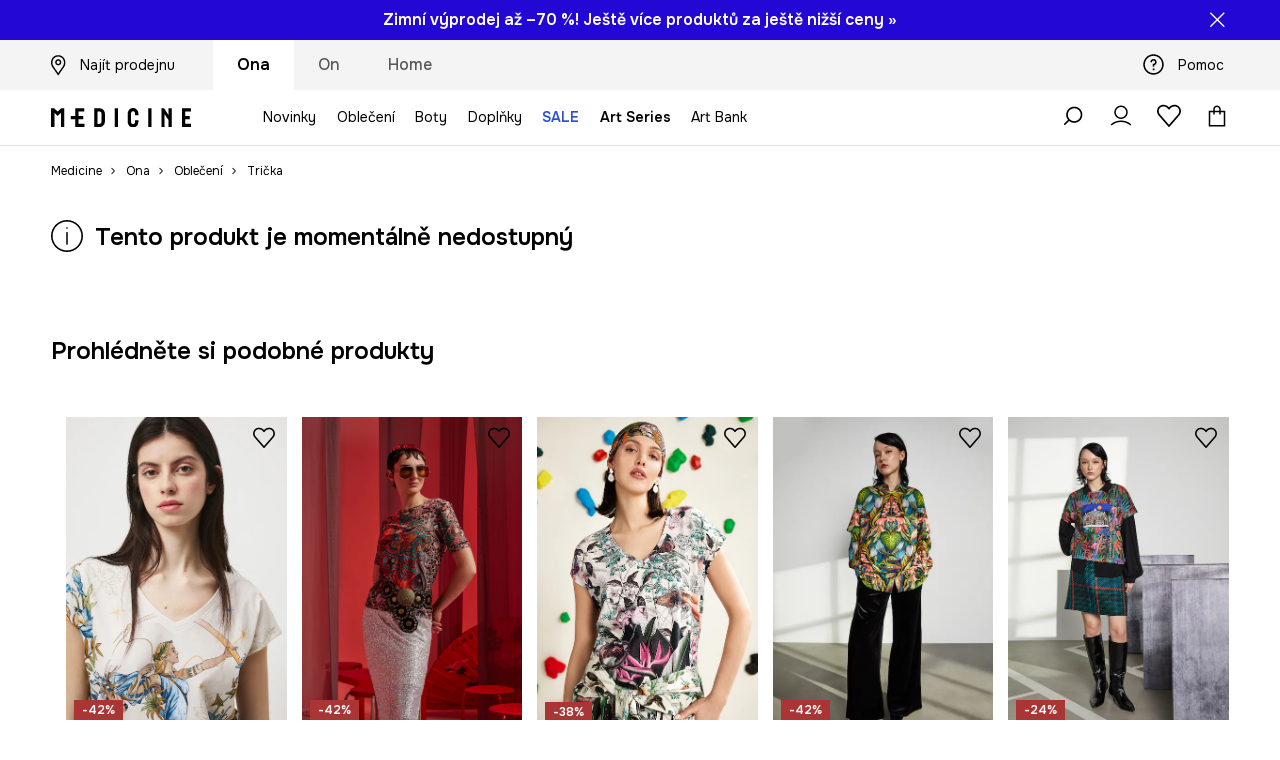

--- FILE ---
content_type: text/html; charset=utf-8
request_url: https://wearmedicine.cz/p/bavlnene-tricko-25217
body_size: 58490
content:
<!DOCTYPE html><html lang="cs" translate="no"><style type="text/css" data-used-styles="_unmatched">main { position: relative;background: #fff;padding: 30px 0;min-height: 60vh;margin: 0 auto; }@media (min-width: 48rem) {main { min-height: 100%; }}main:empty { min-height: 100vh; }@-webkit-keyframes clockwise {
  0% {
    -webkit-transform: rotate(0deg);
            transform: rotate(0deg); }
  100% {
    -webkit-transform: rotate(360deg);
            transform: rotate(360deg); } }@keyframes clockwise {
  0% {
    -webkit-transform: rotate(0deg);
            transform: rotate(0deg); }
  100% {
    -webkit-transform: rotate(360deg);
            transform: rotate(360deg); } }@-webkit-keyframes donut-rotate {
  0% {
    -webkit-transform: rotate(0);
            transform: rotate(0); }
  50% {
    -webkit-transform: rotate(-140deg);
            transform: rotate(-140deg); }
  100% {
    -webkit-transform: rotate(0);
            transform: rotate(0); } }@keyframes donut-rotate {
  0% {
    -webkit-transform: rotate(0);
            transform: rotate(0); }
  50% {
    -webkit-transform: rotate(-140deg);
            transform: rotate(-140deg); }
  100% {
    -webkit-transform: rotate(0);
            transform: rotate(0); } }@keyframes MobileAppPromotionWidget__fadeIn__wpIFZ{from{opacity:0;transform:translateY(10px)}to{opacity:1;transform:translateY(0)}}@keyframes Router__loading__h9ThG{to{opacity:0}}@keyframes Router__loadingTopBar__diOn7{to{width:100vw}}@keyframes NewLoader__rotation__2nGha{0%{transform:rotate(0deg)}100%{transform:rotate(360deg)}}@-moz-document url-prefix(){.FullCart__backBox__w8XCF:before{display:inline-block}}h1,h2,h3 { font-weight: 600;color: #000; }h1 { font-size: 1.25rem; }@media (min-width: 75rem) {h1 { font-size: 1.5rem; }}h2 { font-size: 1.125rem; }@media (min-width: 75rem) {h2 { font-size: 1.25rem; }}h3 { font-size: 1.125rem; }@media (min-width: 75rem) {h3 { font-size: 1.25rem; }}h4,h5,h6 { margin: 0;font-weight: 600; }h4 { font-size: 1rem;color: #000; }@media (min-width: 75rem) {h4 { font-size: 1.125rem; }}h5 { font-size: .875rem;color: #000; }@media (min-width: 75rem) {h5 { font-size: 1rem; }}h6 { font-size: .875rem;color: #000; }@keyframes BannerAreaSlider__progressBar__npSIo{0%{width:0}25%{width:25%}50%{width:50%}75%{width:75%}100%{width:100%}}@keyframes CookiesConsentPopUp__cookie-fade-in__4KGhp{from{transform:translateY(100%)}to{transform:translateY(0)}}@-moz-document url-prefix(){.FullCart__backBox__emCLZ:before{display:inline-block}}@keyframes PageRowsTemplate__progressBar__eL6nD{0%{width:0}25%{width:25%}50%{width:50%}75%{width:75%}100%{width:100%}}@keyframes PageRowsTemplate__progressBar__eL6nD{0%{width:0}25%{width:25%}50%{width:50%}75%{width:75%}100%{width:100%}}</style><head><meta charSet="utf-8"/><meta name="viewport" content="width=device-width, initial-scale=1, shrink-to-fit=no"/><link rel="preload" as="image" href="https://cdn.ans-media.com/assets/front/multi/static/images/logoMedicine.svg?v=2" crossorigin=""/><link rel="apple-touch-icon" sizes="57x57" href="/med/apple-icon-57x57.png"/><link rel="apple-touch-icon" sizes="60x60" href="/med/apple-icon-60x60.png"/><link rel="apple-touch-icon" sizes="72x72" href="/med/apple-icon-72x72.png"/><link rel="apple-touch-icon" sizes="76x76" href="/med/apple-icon-76x76.png"/><link rel="apple-touch-icon" sizes="114x114" href="/med/apple-icon-114x114.png"/><link rel="apple-touch-icon" sizes="120x120" href="/med/apple-icon-120x120.png"/><link rel="apple-touch-icon" sizes="144x144" href="/med/apple-icon-144x144.png"/><link rel="apple-touch-icon" sizes="152x152" href="/med/apple-icon-152x152.png"/><link rel="apple-touch-icon" sizes="180x180" href="/med/apple-icon-180x180.png"/><link rel="icon" type="image/png" sizes="192x192" href="/med/android-icon-192x192.png"/><link rel="icon" type="image/png" sizes="32x32" href="/med/favicon-32x32.png"/><link rel="icon" type="image/png" sizes="96x96" href="/med/favicon-96x96.png"/><link rel="icon" type="image/png" sizes="16x16" href="/med/favicon-16x16.png"/><link rel="manifest" href="/med/manifest.json"/><meta name="msapplication-TileColor" content="#ffffff"/><meta name="msapplication-TileImage" content="/med/ms-icon-144x144.png"/><meta name="theme-color" content="#ffffff"/><link rel="preconnect" href="https://wearmedicine.cz" crossorigin="anonymous"/><link rel="preconnect" href="https://img2.ans-media.com" crossorigin="use-credentials"/><link rel="preconnect" href="https://www.googletagmanager.com"/><link rel="preconnect" href="https://analytics.wearmedicine.cz"/><link rel="preconnect" href="https://cdn.luigisbox.tech"/><title>Bavlněné tričko, barva vícebarevná - MEDICINE</title><meta property="og:title" content="Bavlněné tričko, barva vícebarevná - MEDICINE"/><meta name="description" content="Kupujte Bavlněné tričko, barva vícebarevná - 25217. Doprava zdarma při nákupu nad 1200 Kč, bezplatné vrácení do 30 dní."/><meta name="robots" content="all"/><meta property="og:image" content="https://img2.ans-media.com/i/542x813/RS24-TSD075-MLA_F1.jpg?v=1710748716"/><base href="https://wearmedicine.cz"/><script>window.config = {"ENABLE_COMPILER":false,"APP_VERSION":"16.19.0","APP_NAME":"front-ans","LOCALE":"cs_CZ","SHOP_ID":"MCZ","BASENAME":"","OTHER_SUPPORTED_LOCALES":"{\"locales\": []}","IMG_APP_URL":"https://img2.ans-media.com","VIDEO_APP_URL":"https://img2.ans-media.com","STORAGE_APP_URL":"https://cdn.ans-media.com/assets/front","API_URL":"https://wearmedicine.cz","LUIGIS_API_URL":"https://live.luigisbox.tech","LUIGIS_CDN_URL":"https://cdn.luigisbox.tech","GTM_ID":"GTM-TXD8RRZ","GTM_SRC":"https://analytics.wearmedicine.cz","HEUREKA_BADGE_ENABLED":false,"HEUREKA_SCRIPT_ENABLED":false,"NEW_PRODUCT_CARD_ENABLED":false,"NEW_PRODUCT_CARD_DESCRIPTION_ENABLED":false,"ADDITIONAL_INFO_ON_PRODUCT_CARD_ENABLED":false,"ACCOUNT_DELIVERY_ADDRESSES_ENABLED":true,"INTERNAL_SIMILAR_PRODUCTS_ENABLED":true,"AVAILABLE_MARKET_LANGUAGES":"[{\"id\":1,\"lang\":\"pl_PL\",\"label\":\"PL\",\"url\":\"https://wearmedicine.com/\"},{\"id\":2,\"lang\":\"sk_SK\",\"label\":\"SK\",\"url\":\"https://wearmedicine.sk/\"},{\"id\":3,\"lang\":\"cs_CZ\",\"label\":\"CZ\",\"url\":\"https://wearmedicine.cz/\"}]","PROGRESS_BAR_INDICATOR_ENABLED":false,"AC_HISTORY_ENABLED":false,"AC_ENABLED":false,"LUIGIS_SCRIPT_ENABLED":true,"SHOW_DUTY_INFO":false,"SHOW_PRODUCT_CARD_DETAILS_ATTRIBUTES":false,"MPULSE_SCRIPT_API_KEY":"","MPULSE_DATALAYER_ENABLED":true,"LUIGIS_TRACKER_ID":"{\"cs_CZ\": \"104894-377984\"}","TRUST_MATE_SCRIPT_ID":"","OMIT_LANGUAGES":"[]","LOGO_URL":"/","SITEMAP_LINK_ENABLED":true,"OUTFITS_ENABLED":true,"EXTRA_META_TAG":false,"NEWSLETTER_POPUP_MIN_ROUTES_VISITED":2,"SALOON_LOCALIZATION_ENABLED":true,"SALOON_AVAILABILITY_CHECKER_ENABLED":false,"COOKIES_MANDATORY_BUTTON_ON_POPUP_ENABLED":true,"APP_WIDGET_ENABLED":false,"INSIGHT_APP_SEC_VALIDATION_CONTENT":"","SEND_ADDITIONAL_X_JWT_TOKEN":false,"ONE_PAGE_CHECKOUT_COUNTRY_SELECT_ENABLED":false,"ACCOUNT_QR_CODE_ENABLED":false,"IS_IMAGE_SUFFIX_DISABLED":true,"PRICE_GUIDE_LINK_ENABLED":false,"FREE_RETURN_BENEFIT_ENABLED":true,"MY_ACCOUNT_TERMS_TAB_ENABLED":false,"BRAZE_API_KEY":"06544a38-89eb-4272-ad34-03c58a695fcf","BRAZE_BASE_URL":"sdk.fra-02.braze.eu","BRAZE_CONTENT_CARDS_ENABLED":true,"CHATBOT_DIXA_MESSENGER_TOKEN":"d7bea8238a9f477da37dcfaaaa85aca8","CI":false,"NODE_ENV":"production","NODE_PATH":"","PUBLIC_URL":"","ASSETS_URL":"https://cdn.ans-media.com/assets/front/multi","ENABLE_TEST_UTILS":true,"REMOVE_SOURCEMAPS_AFTER_BUILD":false,"GENERATE_SOURCEMAP":false,"BUILD_SPEED_MEASURE_SSR":false,"BUILD_SPEED_MEASURE_CLIENT":false,"NEW_WEBPACK_LOADERS":false,"ENVIRONMENT":"production","SENTRY_ENABLED":false,"SENTRY_DSN":"https://13977845708ab41dd48a1a6388cd82e6@sentry.softwear.co/3","SENTRY_SSR_DNS":"https://13977845708ab41dd48a1a6388cd82e6@sentry.softwear.co/3","SENTRY_PERFORMANCE_ENABLED":false,"SENTRY_CLIENT_SAMPLE_RATE":"0.01","SENTRY_SERVER_SAMPLE_RATE":"0.1","SENTRY_PERFORMANCE_SAMPLE_RATE":"0.3","SENTRY_REPLAY_ENABLED":false,"SENTRY_REPLAY_SAMPLE_RATE":0,"SENTRY_REPLAY_ERROR_SAMPLE_RATE":1,"SENTRY_SERVER_PROFILING_SAMPLE_RATE":0.1,"SENTRY_SERVER_JS_PROFILING_ENABLED":false,"SENTRY_BROWSER_PROFILING_ENABLED":false,"SENTRY_BROWSER_PROFILING_SAMPLE_RATE":0.1,"SENTRY_SOURCEMAPS_AUTH_TOKEN":"","SENTRY_TESTS_URLS_ENABLED":false,"SSR_REQUEST_THROTTLE_MIN":"0.2","SSR_QUEUE_LIMIT":"12","SSR_MEM_CLEAN_TIME":"10000","SSR_HTTP_TIMEOUT":"7000","SSR_FETCH_ASYNC_TIMEOUT":"9000","SSR_EXPRESS_TIMEOUT":"10000","SSR_FILTER_CONSOLE":false,"SSR_SKIP_RENDERING_RESTRICTED_PAGES":true,"SSR_RELOAD_BUNDLES_ON_REQUEST":false,"SSR_ENABLE_COMPRESSION":false,"SSR_HTTP_ERROR_CODE":500,"SSR_API_PROXY_URL":"","SSR_SIMPLE_LOGGER":false,"SSR_DISABLE_ADDITIONAL_CATEGORIES_RENDER_FOR_CRAWLER":false,"SSR_CACHE_HEADERS":false,"LUIGIS_WISHLIST_RECOMMENDATION_TYPE":"NONE","LUIGIS_CART_RECOMMENDATION_TYPE":"","LUIGIS_PRODUCT_PAGE_RECOMMENDATION_TYPE":"","LUIGIS_RECOMMENDATION_USER_GROUP_TYPE":"employeeEcom","LUIGIS_RECOMMENDATION_USER_GROUP_TYPES":"[]","LUIGIS_RECOMMENDATION_CLIPBOARD_BOTTOM_POSITION":false,"BUNDLE_ANALYZER_ENABLED":false,"WDYR_ENABLED":false,"SSR_LOG_REQUESTS":false,"SSR_SERVER_STATIC_FILES":false,"REPORT_WEB_VITALS":false,"CWV_REPORTER_URL":"","CWV_REPORTER_SECRET":"","CWV_REPORTER_MIN_CLS":0.03,"OSM_DEFAULT_LOCATION_LAT":"50.0800","OSM_DEFAULT_LOCATION_LONG":"14.4042","OSM_DEFAULT_ZOOM":"15","OSM_MIN_ZOOM":3,"OSM_SEARCH_LANG":"CZ","OSM_MEDICINE_PICKUP_POINT_DEFAULT_ZOOM":11,"RECAPTCHA_KEY":"6LfjO1orAAAAABAtN6mpcPniOudXbLQAE5T4GAF5","ENABLED_REDUX_DEVTOOLS":false,"TRACKING_IMAGE_ENABLED":false,"DISABLE_AXIOS_CACHE_FOR_ACCEPTANCE_TESTS":false,"TANSTACK_QUERY_DEVTOOLS_ENABLED":false,"GOOGLE_PLAY_FOOTER_URL":"","GOOGLE_PLAY_MOBILE_WIDGET_URL":"","APP_STORE_FOOTER_URL":"","APP_STORE_MOBILE_WIDGET_URL":"","MED_GOOGLE_PLAY_FOOTER_URL":"https://play.google.com/store/apps/details?id=com.wearmedicine.app&referrer=utm_source%3Dcz_www%26utm_medium%3Dfooter_gpbadge%26utm_campaign%3Dapp_download_www_2025%26anid%3Dadmob","MED_APP_STORE_FOOTER_URL":"https://apps.apple.com/pl/app/medicine-style-and-shopping/id6469099118?utm_source%3Dcz_www%26utm_medium%3Dfooter_asbadge%26utm_campaign%3Dapp_download_www_2025","MOBILE_APP_PROMOTION_WIDGET_URL":"https://app.wearmedicine.cz","REFRESH_COOKIES_CONSENT_DATE":"2024-01-18 10:00:00","PAYMENT_ENV":"PRODUCTION","APPLE_PAY_MERCHANT_ID":"","GOOGLE_PAY_MERCHANT_ID":"BCR2DN4T7XR6D7IS","EXCHANGE_CURRENCY":"","EXCHANGE_CURRENCY_LABEL":"","ANS_API_PATTERN":"","MED_API_PATTERN":"","PRM_API_PATTERN":"","RLS_API_PATTERN":"","LOCAL_DEVELOPMENT":false,"LANG":"cs_CZ"}</script><style>@import url('https://fonts.googleapis.com/css2?family=Onest:wght@100..900&display=swap');</style><script type="text/javascript">
    if ('serviceWorker' in navigator) {
      navigator.serviceWorker.register('/service-worker.js');
    }
  </script><link as="style" rel="stylesheet" href="https://cdn.ans-media.com/assets/front/multi/static/css/medicine-16.19.0-v3.css" integrity="sha256-9odmyYCkwsx59ssL0eG5jXQ6pAFg5DXPJT0QoVEeSIA= sha384-7xmntgsv2QK3OJh5TKDYGKZC78NQGyLp6lHwUBgH8yQ/6JKknJoYlLnUynoo8abL sha512-DZGxvRF2eYCOUkFcIxl08pwbxYHGo3EeneS8hy1SkPZEjHAxFD5/AxO59RM7j2v6RkPcja9Q2Had05tY5tBgmQ==" crossorigin="anonymous"/><style type="text/css" data-used-styles="62735.990e5aeb4ca19a1915c5-v3.css,77852.1e4055626e77a70876a3-v3.css,PromotionTopBar.5185bc3044192cbf62af-v3.css">.SkipContentButton__skipContentButton__FA43m { position: absolute;top: 120px;z-index: 20;margin: 0 16px;left: -9999px;overflow: hidden; }@media (min-width: 75rem) {.SkipContentButton__skipContentButton__FA43m { margin: 0 32px;top: 141px; }}.SkipContentButton__skipContentButton__FA43m:focus,.SkipContentButton__skipContentButton__FA43m:focus-visible { left: 0; }.Topbar__topBar__YRE7F { display: flex;position: relative;justify-content: center;align-self: center;align-items: center; }.Topbar__topBarContent__0tL7K { display: flex;flex-direction: row;align-items: center;justify-content: center;width: 100%;padding: 6px 15px; }@media (min-width: 75rem) {.Topbar__topBarContent__0tL7K { padding: 0 15px; }}.Topbar__topBarContentItem__OqRql { display: flex;flex-direction: row;justify-content: center;align-items: center;transition: none;text-decoration: none; }.Topbar__topBarContentItem__OqRql:first-child { justify-content: flex-start; }.Topbar__topBarContentItem__OqRql:last-child { justify-content: flex-end; }.TopBarStyles__topBar__-ftmz { background: #f4f4f4;color: #000;height: 48px; }@media (min-width: 75rem) {.TopBarStyles__topBar__-ftmz { background: #fff;height: 40px; }}.TopBarStyles__topBarLabel__9L20u { font-size: .75rem;font-weight: 600;line-height: .9375rem;color: #000; }@media (min-width: 75rem) {.TopBarStyles__topBarItem__V4m7w { margin: 0 32px; }}.TopBarStyles__promotionWrapper__kr\+CE { height: 48px; }@media (min-width: 75rem) {.TopBarStyles__promotionWrapper__kr\+CE { height: 40px; }}.TopBarStyles__promotionTitle__EymNA { font-size: .875rem;font-weight: 600; }@media (min-width: 75rem) {.TopBarStyles__promotionTitle__EymNA { font-size: 1rem; }}.TopBarStyles__promotionButton__445na { margin-right: -10px; }@media (min-width: 75rem) {.TopBarStyles__promotionButton__445na { margin-right: 5px; }}@media (min-width: 120rem) {.TopBarStyles__promotionButton__445na { margin-right: 0; }}.PromotionTopBar__promotion__CO\+wd { position: absolute;width: 100%;top: 0; }.PromotionTopBar__promotionWrapper__stz5Z { position: relative;display: flex; }.PromotionTopBar__promotionTitle__4oskB { line-height: 1.25rem;display: flex;flex: 1;justify-content: flex-start;align-items: center; }.PromotionTopBar__promotionTitle__4oskB a { text-decoration: none; }@media (min-width: 75rem) {.PromotionTopBar__promotionTitle__4oskB { justify-content: center; }}.PromotionTopBar__promotionButton__qRPKh { position: absolute;color: #fff;display: flex;justify-content: flex-end;align-items: center;top: 50%;right: clamp(1.875rem,4vw,10rem);transform: translateY(-50%); }@media (min-width: 120rem) {.PromotionTopBar__promotionButton__qRPKh { right: 5px; }}.PromotionTopBar__promotionButton__qRPKh:hover { cursor: pointer; }.PromotionTopBar__promotionButton__qRPKh i { font-size: .875rem;font-weight: 700; }</style><script>window.__PRELOADED_STATE__ = {"appConfig":{"mobile":{"isInMobileView":false,"isInTabletView":false,"isMobileDevice":false,"isAndroidDevice":false,"isIOSDevice":false},"layoutConfig":{"layoutType":1},"seo":{"title":"Bavlněné tričko, barva vícebarevná - MEDICINE","description":"Kupujte Bavlněné tričko, barva vícebarevná - 25217. Doprava zdarma při nákupu nad 1200 Kč, bezplatné vrácení do 30 dní.","noindex":false,"header":null,"ogImage":"https://img2.ans-media.com/i/542x813/RS24-TSD075-MLA_F1.jpg?v=1710748716"},"topBanner":{"isVisible":false},"customNotifications":{"main_product_list":[{"title":"Zimní výprodej až –70 %! Objevte ještě více produktů za ještě nižší ceny a užijte si zimní výprodej »","background":"#2307D5","url":"https://wearmedicine.cz/s/vyprodej","urlTargetBlank":false}],"cart":[],"contact_site":[],"help_site":[],"login_checkout":[],"login_account":[]},"appSetup":{"appSetupCompleted":true,"isCrawlerBot":true,"hasAcceptedAllCookies":false,"hasCookiePopUpOpened":false,"shouldShowCookieBar":false,"appLocationOrigin":"https://wearmedicine.cz","appLocationPathname":"/p/bavlnene-tricko-25217","appLocationQueryParams":{},"selectedHomepage":"female","shouldShowAppWidget":true,"shouldShowPromotionBar":true,"rehydrated":false},"appUserAgent":{"isSafariBrowser":false},"responseState":{"isResponseSuccess":true,"serverHttpStatus":null,"redirectUrl":null},"global":{"scrolledBottom":false,"themeName":null}},"products":{"ware":{"list":[],"filters":[],"pagingInit":false,"isLoading":false,"isSingleColumnView":false,"searchPerformed":false,"totalCount":0,"areFavouritesProcessing":false,"pseudocategory":null,"seoCmsPage":null,"popularBrands":null,"productBrand":null,"numberOfItem":12,"seoMetaTags":{},"subcategoriesTree":null,"selectedCategoriesNames":[],"isProductListEmpty":false,"isPresalePseudo":false},"paging":{"reload":false,"category":"","page":1,"productsPerPage":80,"sort":"popularity","queryString":"","sortingProperties":[],"filters":{}}},"auth":{"isAuthenticated":null,"isRegistering":false},"favourites":{"ware":{"count":0,"isProcessing":false}},"formSchemas":{"dynamicForms":{"loadingSchemas":[],"schemas":{},"regions":{"region":"","hasRegionChanged":false}}},"notifications":{"ware":{"items":[]}},"dataLayer":{"userDetails":{"userType":""},"clipboardDataLayer":{"favouritesId":[],"isLoading":false},"pageRowsDataLayer":{"pageRowsItems":[],"sliderProducts":[],"extendedSliderProducts":[]},"productsDataLayer":{"products":[],"categories":{"pageCategory1":"","pageCategory2":"","pageCategory3":"","pageCategory4":"","pageCategory5":""},"pageType":""},"ssrDataLayer":{"dataLayersToSend":[]}}}; window.__PRELOADED_PROMISES__ = {"cache-front-ans-MCZ-3.30/config-cs_CZ:-:-":{"internal":{"giftCardEnabled":false,"investorClubEnabled":false,"referralProgramEnabled":false,"purchaseForRegisteredOnlyEnabled":false,"purchaseReturnEnabled":false,"buyTheLookEnabled":true,"productRatingEnabled":false},"integration":{"brazeEnabled":true,"luigisBoxEnabled":true,"luigisBoxRecommendationsEnabled":false},"minimalPrice":{"show":true,"showPercentageAndPriceColor":true,"displayType":"full"},"checkout":{"hasAbroadDelivery":false,"invoiceEnabled":false,"salesDocumentEnabled":false,"discountsOnInvoiceEnabled":true},"signIn":{"facebook":"201397241967598","appleId":"pl.medicine.app","google":"410435010429-gqnedim2c8f32pl2cd24d5pg4cd2s12o.apps.googleusercontent.com"},"premiumProgram":null,"success":true,"status":200},"cache-front-ans-MCZ-3.30/menu-desktop-cs_CZ:-:-":{"data":[{"label":"Ona","type":"baseItem","frontId":"FEMALE","options":{"urlType":"mainPageFemale"},"items":[{"label":"Novinky","type":"baseItem","frontId":"NEWIN","options":{"urlType":"newInFemale","dedicatedLink":"https://wearmedicine.cz/s/novinky/ona"},"items":[]},{"label":"Oblečení","slug":"ona/obleceni","frontId":"CLOTHES","id":12,"type":"categoryItem","options":[],"items":[{"label":"KATEGORIE","type":"categoryRoot","options":[],"items":[{"label":"Bundy","slug":"ona/obleceni/bundy","id":31,"type":"categoryItem","options":[],"items":[]},{"label":"Džíny","slug":"ona/obleceni/dziny","id":213,"type":"categoryItem","options":[],"items":[]},{"label":"Halenky a košile","slug":"ona/obleceni/halenky-a-kosile","id":168,"type":"categoryItem","options":[],"items":[]},{"label":"Kabáty","slug":"ona/obleceni/kabaty","id":424,"type":"categoryItem","options":[],"items":[]},{"label":"Kalhoty","slug":"ona/obleceni/kalhoty","id":205,"type":"categoryItem","options":[],"items":[]},{"label":"Mikiny","slug":"ona/obleceni/mikiny","id":13,"type":"categoryItem","options":[],"items":[]},{"label":"Overaly","slug":"ona/obleceni/overaly","id":40,"type":"categoryItem","options":[],"items":[]},{"label":"Plavky","slug":"ona/obleceni/plavky","id":162,"type":"categoryItem","options":[],"items":[]},{"label":"Ponožky","slug":"ona/obleceni/ponozky","id":427,"type":"categoryItem","options":[],"items":[]},{"label":"Pyžama","slug":"ona/obleceni/pyzama","id":429,"type":"categoryItem","options":[],"items":[]},{"label":"Saka","slug":"ona/obleceni/saka","id":247,"type":"categoryItem","options":[],"items":[]},{"label":"Sety","slug":"ona/obleceni/sety","id":744,"type":"categoryItem","options":[],"items":[]},{"label":"Spodní prádlo","slug":"ona/obleceni/spodni-pradlo","id":59,"type":"categoryItem","options":[],"items":[]},{"label":"Sukně","slug":"ona/obleceni/sukne","id":252,"type":"categoryItem","options":[],"items":[]},{"label":"Svetry","slug":"ona/obleceni/svetry","id":42,"type":"categoryItem","options":[],"items":[]},{"label":"Šaty","slug":"ona/obleceni/saty","id":265,"type":"categoryItem","options":[],"items":[]},{"label":"Šortky","slug":"ona/obleceni/sortky","id":255,"type":"categoryItem","options":[],"items":[]},{"label":"Topy","slug":"ona/obleceni/topy","id":431,"type":"categoryItem","options":[],"items":[]},{"label":"Trička","slug":"ona/obleceni/tricka","id":170,"type":"categoryItem","options":[],"items":[]},{"label":"Zobrazit vše","slug":"ona/obleceni","id":12,"type":"categoryItem","options":{"isViewAllLink":true},"items":[]}]},{"label":"Doporučené","type":"recommendedSectionItem","options":[],"items":[{"label":"Kolekce Párty","url":"https://wearmedicine.cz/s/party/ona","type":"rawUrlItem","options":{"targetBlank":false},"items":[]},{"label":"Wool & more","url":"https://wearmedicine.cz/s/obleceni-a-doplnky-s-primesi-vlny/ona","type":"rawUrlItem","options":{"targetBlank":false},"items":[]},{"label":"Elegantní outfity","url":"https://wearmedicine.cz/s/elegantni-outfity/ona","type":"rawUrlItem","options":{"targetBlank":false},"items":[]},{"label":"V domácím stylu","url":"https://wearmedicine.cz/s/v-domacim-stylu/ona","type":"rawUrlItem","options":{"targetBlank":false},"items":[]},{"label":"Pouze online","url":"https://wearmedicine.cz/s/produkty-dostupne-pouze-online/ona","type":"rawUrlItem","options":{"targetBlank":false},"items":[]},{"label":"Hotové outfity","url":"https://wearmedicine.cz/outfits/ona","type":"rawUrlItem","options":{"targetBlank":false},"items":[]},{"label":"Bestsellery","url":"https://wearmedicine.cz/s/bestsellery/ona","type":"rawUrlItem","options":{"targetBlank":false},"items":[]},{"label":"Pop Icons","url":"https://wearmedicine.cz/s/pop-icons","type":"rawUrlItem","options":{"targetBlank":false},"items":[]},{"label":"Kolekcia Harry Potter","url":"https://wearmedicine.cz/s/kolekce-harry-potter","type":"rawUrlItem","options":{"targetBlank":false},"items":[]},{"label":"Kolekce Beksiński","url":"https://wearmedicine.cz/l/beksinski-x-medicine-2025","type":"rawUrlItem","options":{"targetBlank":false},"items":[]}]},{"label":"","type":"bannerSectionItem","options":[],"items":[{"label":" ","url":"https://wearmedicine.cz/s/vyprodej/ona","imagePath":"https://img2.ans-media.com/mcz/cms/menu-picture/16-695f6cd4e5acd9.22061623","type":"bannerItem","options":{"targetBlank":false,"sponsored":null},"items":[]},{"label":" ","url":"https://wearmedicine.onelink.me/7dtG/czwwwmsocz25ms","imagePath":"https://img2.ans-media.com/mcz/cms/menu-picture/11-695f6e0975c568.67066310","type":"bannerItem","options":{"targetBlank":false,"sponsored":null},"items":[]}]}]},{"label":"Boty","slug":"ona/boty","frontId":"SHOES","id":83,"type":"categoryItem","options":[],"items":[{"label":"KATEGORIE","type":"categoryRoot","options":[],"items":[{"label":"Kozačky a kotníkové boty","slug":"ona/boty/kozacky-a-kotnikove-boty","id":84,"type":"categoryItem","options":[],"items":[]},{"label":"Šněrovací vysoké boty","slug":"ona/boty/snerovaci-vysoke-boty","id":463,"type":"categoryItem","options":[],"items":[]},{"label":"Baleríny","slug":"ona/boty/baleriny","id":97,"type":"categoryItem","options":[],"items":[]},{"label":"Mokasíny a polobotky","slug":"ona/boty/mokasiny-a-polobotky","id":91,"type":"categoryItem","options":[],"items":[]},{"label":"Lifestyle a tenisky","slug":"ona/boty/lifestyle-a-tenisky","id":267,"type":"categoryItem","options":[],"items":[]},{"label":"Sněhule","slug":"ona/boty/snehule","id":511,"type":"categoryItem","options":[],"items":[]},{"label":"Papuče","slug":"ona/boty/papuce","id":154,"type":"categoryItem","options":[],"items":[]},{"label":"Holínky","slug":"ona/boty/holinky","id":131,"type":"categoryItem","options":[],"items":[]},{"label":"Espadrilky","slug":"ona/boty/espadrilky","id":107,"type":"categoryItem","options":[],"items":[]},{"label":"Sandály a pantofle","slug":"ona/boty/sandaly-a-pantofle","id":100,"type":"categoryItem","options":[],"items":[]},{"label":"Lodičky","slug":"ona/boty/lodicky","id":105,"type":"categoryItem","options":[],"items":[]},{"label":"Zobrazit vše","slug":"ona/boty","id":83,"type":"categoryItem","options":{"isViewAllLink":true},"items":[]}]},{"label":"Doporučené","type":"recommendedSectionItem","options":[],"items":[{"label":"Kolekce Párty","url":"https://wearmedicine.cz/s/party/ona","type":"rawUrlItem","options":{"targetBlank":false},"items":[]},{"label":"Elegantní outfity","url":"https://wearmedicine.cz/s/elegantni-outfity/ona","type":"rawUrlItem","options":{"targetBlank":false},"items":[]},{"label":"V domácím stylu","url":"https://wearmedicine.cz/s/v-domacim-stylu/ona","type":"rawUrlItem","options":{"targetBlank":false},"items":[]},{"label":"Pouze online","url":"https://wearmedicine.cz/s/produkty-dostupne-pouze-online/ona","type":"rawUrlItem","options":{"targetBlank":false},"items":[]},{"label":"Hotové outfity","url":"https://wearmedicine.cz/outfits/ona","type":"rawUrlItem","options":{"targetBlank":false},"items":[]},{"label":"Bestsellery","url":"https://wearmedicine.cz/s/bestsellery/ona","type":"rawUrlItem","options":{"targetBlank":false},"items":[]},{"label":"Kolekcia Harry Potter","url":"https://wearmedicine.cz/s/kolekce-harry-potter","type":"rawUrlItem","options":{"targetBlank":false},"items":[]},{"label":"Kolekce Beksiński","url":"https://wearmedicine.cz/l/beksinski-x-medicine-2025","type":"rawUrlItem","options":{"targetBlank":false},"items":[]}]},{"label":"","type":"bannerSectionItem","options":[],"items":[{"label":" ","url":"https://wearmedicine.cz/s/vyprodej/ona","imagePath":"https://img2.ans-media.com/mcz/cms/menu-picture/16-695f6cd4e5acd9.22061623","type":"bannerItem","options":{"targetBlank":false,"sponsored":null},"items":[]},{"label":" ","url":"https://wearmedicine.onelink.me/7dtG/czwwwmsocz25ms","imagePath":"https://img2.ans-media.com/mcz/cms/menu-picture/11-695f6e0975c568.67066310","type":"bannerItem","options":{"targetBlank":false,"sponsored":null},"items":[]}]}]},{"label":"Doplňky","slug":"ona/doplnky","frontId":"ACCESSORIES","id":3,"type":"categoryItem","options":[],"items":[{"label":"KATEGORIE","type":"categoryRoot","options":[],"items":[{"label":"Kabelky","slug":"ona/doplnky/kabelky","id":199,"type":"categoryItem","options":[],"items":[]},{"label":"Čepice a klobouky","slug":"ona/doplnky/cepice-a-klobouky","id":29,"type":"categoryItem","options":[],"items":[]},{"label":"Šály a šátky","slug":"ona/doplnky/saly-a-satky","id":20,"type":"categoryItem","options":[],"items":[]},{"label":"Rukavice","slug":"ona/doplnky/rukavice","id":74,"type":"categoryItem","options":[],"items":[]},{"label":"Batohy","slug":"ona/doplnky/batohy","id":72,"type":"categoryItem","options":[],"items":[]},{"label":"Plátěné tašky","slug":"ona/doplnky/platene-tasky","id":355,"type":"categoryItem","options":[],"items":[]},{"label":"Bižuterie","slug":"ona/doplnky/bizuterie","id":10,"type":"categoryItem","options":[],"items":[]},{"label":"Pásky","slug":"ona/doplnky/pasky","id":35,"type":"categoryItem","options":[],"items":[]},{"label":"Peněženky","slug":"ona/doplnky/penezenky","id":50,"type":"categoryItem","options":[],"items":[]},{"label":"Brýle","slug":"ona/doplnky/bryle","id":67,"type":"categoryItem","options":[],"items":[]},{"label":"Cestovní zavazadla a doplňky","slug":"ona/doplnky/cestovni-zavazadla-a-doplnky","id":110,"type":"categoryItem","options":[],"items":[]},{"label":"Parfémy","slug":"ona/doplnky/parfemy","id":359,"type":"categoryItem","options":[],"items":[]},{"label":"Deštníky","slug":"ona/doplnky/destniky","id":150,"type":"categoryItem","options":[],"items":[]},{"label":"Kosmetické tašky","slug":"ona/doplnky/kosmeticke-tasky","id":470,"type":"categoryItem","options":[],"items":[]},{"label":"Dárky","slug":"ona/doplnky/darky","id":386,"type":"categoryItem","options":[],"items":[]},{"label":"Hry","slug":"ona/doplnky/hry","id":273,"type":"categoryItem","options":[],"items":[]},{"label":"Domácí mazlíček – oblečení pro psy","slug":"ona/doplnky/domaci-mazlicek-obleceni-pro-psy","id":117,"type":"categoryItem","options":[],"items":[]},{"label":"Plážové osušky","slug":"ona/doplnky/plazove-osusky","id":184,"type":"categoryItem","options":[],"items":[]},{"label":"Plážové doplňky","slug":"ona/doplnky/plazove-doplnky","id":739,"type":"categoryItem","options":[],"items":[]},{"label":"Zobrazit vše","slug":"ona/doplnky","id":3,"type":"categoryItem","options":{"isViewAllLink":true},"items":[]}]},{"label":"Doporučené","type":"recommendedSectionItem","options":[],"items":[{"label":"Wool & more","url":"https://wearmedicine.cz/s/obleceni-a-doplnky-s-primesi-vlny/ona","type":"rawUrlItem","options":{"targetBlank":false},"items":[]},{"label":"Kolekce Travel","url":"https://wearmedicine.cz/s/comfort-traveller","type":"rawUrlItem","options":{"targetBlank":false},"items":[]},{"label":"V domácím stylu","url":"https://wearmedicine.cz/s/v-domacim-stylu/ona","type":"rawUrlItem","options":{"targetBlank":false},"items":[]},{"label":"Pouze online","url":"https://wearmedicine.cz/s/produkty-dostupne-pouze-online/ona","type":"rawUrlItem","options":{"targetBlank":false},"items":[]},{"label":"Kolekce Premium","url":"https://wearmedicine.cz/s/doplnky-premium/ona","type":"rawUrlItem","options":{"targetBlank":false},"items":[]},{"label":"Hotové outfity","url":"https://wearmedicine.cz/outfits/ona","type":"rawUrlItem","options":{"targetBlank":false},"items":[]},{"label":"Bestsellery","url":"https://wearmedicine.cz/s/bestsellery/ona","type":"rawUrlItem","options":{"targetBlank":false},"items":[]},{"label":"Kolekcia Harry Potter","url":"https://wearmedicine.cz/s/kolekce-harry-potter","type":"rawUrlItem","options":{"targetBlank":false},"items":[]},{"label":"Kolekce Beksiński","url":"https://wearmedicine.cz/l/beksinski-x-medicine-2025","type":"rawUrlItem","options":{"targetBlank":false},"items":[]}]},{"label":"","type":"bannerSectionItem","options":[],"items":[{"label":" ","url":"https://wearmedicine.cz/s/vyprodej/ona","imagePath":"https://img2.ans-media.com/mcz/cms/menu-picture/16-695f6cd4e5acd9.22061623","type":"bannerItem","options":{"targetBlank":false,"sponsored":null},"items":[]},{"label":" ","url":"https://wearmedicine.onelink.me/7dtG/czwwwmsocz25ms","imagePath":"https://img2.ans-media.com/mcz/cms/menu-picture/11-695f6e0975c568.67066310","type":"bannerItem","options":{"targetBlank":false,"sponsored":null},"items":[]}]}]},{"label":"SALE","type":"baseItem","options":{"linkColor":"#2B50D6","urlType":"saleFemale"},"items":[{"label":"Oblečení","type":"baseItem","options":[],"items":[{"label":"Bundy","slug":"ona/obleceni/bundy","id":31,"type":"categoryItem","options":{"isSaleLink":true},"items":[]},{"label":"Džíny","slug":"ona/obleceni/dziny","id":213,"type":"categoryItem","options":{"isSaleLink":true},"items":[]},{"label":"Halenky a košile","slug":"ona/obleceni/halenky-a-kosile","id":168,"type":"categoryItem","options":{"isSaleLink":true},"items":[]},{"label":"Kabáty","slug":"ona/obleceni/kabaty","id":424,"type":"categoryItem","options":{"isSaleLink":true},"items":[]},{"label":"Kalhoty","slug":"ona/obleceni/kalhoty","id":205,"type":"categoryItem","options":{"isSaleLink":true},"items":[]},{"label":"Mikiny","slug":"ona/obleceni/mikiny","id":13,"type":"categoryItem","options":{"isSaleLink":true},"items":[]},{"label":"Overaly","slug":"ona/obleceni/overaly","id":40,"type":"categoryItem","options":{"isSaleLink":true},"items":[]},{"label":"Plavky","slug":"ona/obleceni/plavky","id":162,"type":"categoryItem","options":{"isSaleLink":true},"items":[]},{"label":"Ponožky","slug":"ona/obleceni/ponozky","id":427,"type":"categoryItem","options":{"isSaleLink":true},"items":[]},{"label":"Pyžama","slug":"ona/obleceni/pyzama","id":429,"type":"categoryItem","options":{"isSaleLink":true},"items":[]},{"label":"Saka","slug":"ona/obleceni/saka","id":247,"type":"categoryItem","options":{"isSaleLink":true},"items":[]},{"label":"Sety","slug":"ona/obleceni/sety","id":744,"type":"categoryItem","options":{"isSaleLink":true},"items":[]},{"label":"Spodní prádlo","slug":"ona/obleceni/spodni-pradlo","id":59,"type":"categoryItem","options":{"isSaleLink":true},"items":[]},{"label":"Sukně","slug":"ona/obleceni/sukne","id":252,"type":"categoryItem","options":{"isSaleLink":true},"items":[]},{"label":"Svetry","slug":"ona/obleceni/svetry","id":42,"type":"categoryItem","options":{"isSaleLink":true},"items":[]},{"label":"Šaty","slug":"ona/obleceni/saty","id":265,"type":"categoryItem","options":{"isSaleLink":true},"items":[]},{"label":"Šortky","slug":"ona/obleceni/sortky","id":255,"type":"categoryItem","options":{"isSaleLink":true},"items":[]},{"label":"Topy","slug":"ona/obleceni/topy","id":431,"type":"categoryItem","options":{"isSaleLink":true},"items":[]},{"label":"Trička","slug":"ona/obleceni/tricka","id":170,"type":"categoryItem","options":{"isSaleLink":true},"items":[]},{"label":"Zobrazit vše","slug":"ona/obleceni","id":12,"type":"categoryItem","options":{"isSaleLink":true,"isViewAllLink":true},"items":[]}]},{"label":"Boty","type":"baseItem","options":[],"items":[{"label":"Kozačky a kotníkové boty","slug":"ona/boty/kozacky-a-kotnikove-boty","id":84,"type":"categoryItem","options":{"isSaleLink":true},"items":[]},{"label":"Šněrovací vysoké boty","slug":"ona/boty/snerovaci-vysoke-boty","id":463,"type":"categoryItem","options":{"isSaleLink":true},"items":[]},{"label":"Baleríny","slug":"ona/boty/baleriny","id":97,"type":"categoryItem","options":{"isSaleLink":true},"items":[]},{"label":"Mokasíny a polobotky","slug":"ona/boty/mokasiny-a-polobotky","id":91,"type":"categoryItem","options":{"isSaleLink":true},"items":[]},{"label":"Lifestyle a tenisky","slug":"ona/boty/lifestyle-a-tenisky","id":267,"type":"categoryItem","options":{"isSaleLink":true},"items":[]},{"label":"Sněhule","slug":"ona/boty/snehule","id":511,"type":"categoryItem","options":{"isSaleLink":true},"items":[]},{"label":"Papuče","slug":"ona/boty/papuce","id":154,"type":"categoryItem","options":{"isSaleLink":true},"items":[]},{"label":"Holínky","slug":"ona/boty/holinky","id":131,"type":"categoryItem","options":{"isSaleLink":true},"items":[]},{"label":"Espadrilky","slug":"ona/boty/espadrilky","id":107,"type":"categoryItem","options":{"isSaleLink":true},"items":[]},{"label":"Sandály a pantofle","slug":"ona/boty/sandaly-a-pantofle","id":100,"type":"categoryItem","options":{"isSaleLink":true},"items":[]},{"label":"Lodičky","slug":"ona/boty/lodicky","id":105,"type":"categoryItem","options":{"isSaleLink":true},"items":[]},{"label":"Zobrazit vše","slug":"ona/boty","id":83,"type":"categoryItem","options":{"isSaleLink":true,"isViewAllLink":true},"items":[]}]},{"label":"Doplňky","type":"baseItem","options":[],"items":[{"label":"Kabelky","slug":"ona/doplnky/kabelky","id":199,"type":"categoryItem","options":{"isSaleLink":true},"items":[]},{"label":"Čepice a klobouky","slug":"ona/doplnky/cepice-a-klobouky","id":29,"type":"categoryItem","options":{"isSaleLink":true},"items":[]},{"label":"Šály a šátky","slug":"ona/doplnky/saly-a-satky","id":20,"type":"categoryItem","options":{"isSaleLink":true},"items":[]},{"label":"Rukavice","slug":"ona/doplnky/rukavice","id":74,"type":"categoryItem","options":{"isSaleLink":true},"items":[]},{"label":"Batohy","slug":"ona/doplnky/batohy","id":72,"type":"categoryItem","options":{"isSaleLink":true},"items":[]},{"label":"Plátěné tašky","slug":"ona/doplnky/platene-tasky","id":355,"type":"categoryItem","options":{"isSaleLink":true},"items":[]},{"label":"Bižuterie","slug":"ona/doplnky/bizuterie","id":10,"type":"categoryItem","options":{"isSaleLink":true},"items":[]},{"label":"Pásky","slug":"ona/doplnky/pasky","id":35,"type":"categoryItem","options":{"isSaleLink":true},"items":[]},{"label":"Peněženky","slug":"ona/doplnky/penezenky","id":50,"type":"categoryItem","options":{"isSaleLink":true},"items":[]},{"label":"Brýle","slug":"ona/doplnky/bryle","id":67,"type":"categoryItem","options":{"isSaleLink":true},"items":[]},{"label":"Cestovní zavazadla a doplňky","slug":"ona/doplnky/cestovni-zavazadla-a-doplnky","id":110,"type":"categoryItem","options":{"isSaleLink":true},"items":[]},{"label":"Dárky","slug":"ona/doplnky/darky","id":386,"type":"categoryItem","options":{"isSaleLink":true},"items":[]},{"label":"Hry","slug":"ona/doplnky/hry","id":273,"type":"categoryItem","options":{"isSaleLink":true},"items":[]},{"label":"Domácí mazlíček – oblečení pro psy","slug":"ona/doplnky/domaci-mazlicek-obleceni-pro-psy","id":117,"type":"categoryItem","options":{"isSaleLink":true},"items":[]},{"label":"Plážové osušky","slug":"ona/doplnky/plazove-osusky","id":184,"type":"categoryItem","options":{"isSaleLink":true},"items":[]},{"label":"Plážové doplňky","slug":"ona/doplnky/plazove-doplnky","id":739,"type":"categoryItem","options":{"isSaleLink":true},"items":[]},{"label":"Zobrazit vše","slug":"ona/doplnky","id":3,"type":"categoryItem","options":{"isSaleLink":true,"isViewAllLink":true},"items":[]}]},{"label":"Zobrazit vše","slug":"ona","id":2,"type":"categoryItem","options":{"isSaleLink":true,"isViewAllLink":true},"items":[]},{"label":"Doporučené","type":"recommendedSectionItem","options":[],"items":[{"label":"Výprodejové hity","url":"https://wearmedicine.cz/s/vyprodejove-hity/ona","type":"rawUrlItem","options":{"targetBlank":false},"items":[]}]},{"label":"","type":"bannerSectionItem","options":[],"items":[{"label":" ","url":"https://wearmedicine.cz/s/vyprodej/ona","imagePath":"https://img2.ans-media.com/mcz/cms/menu-picture/16-695f6cd4e5acd9.22061623","type":"bannerItem","options":{"targetBlank":false,"sponsored":null},"items":[]},{"label":" ","url":"https://wearmedicine.onelink.me/7dtG/czwwwmsocz25ms","imagePath":"https://img2.ans-media.com/mcz/cms/menu-picture/11-695f6e0975c568.67066310","type":"bannerItem","options":{"targetBlank":false,"sponsored":null},"items":[]}]}]},{"label":"Art Series","url":"https://wearmedicine.cz/l/art-series","type":"rawUrlItem","options":{"targetBlank":false,"linkColor":"#000000"},"items":[],"behaviour":"specialCollection"},{"label":"Art Bank","url":"https://art.wearmedicine.cz/","type":"rawUrlItem","options":{"targetBlank":false},"items":[]}]},{"label":"On","type":"baseItem","frontId":"MALE","options":{"urlType":"mainPageMale"},"items":[{"label":"Novinky","type":"baseItem","frontId":"NEWIN","options":{"urlType":"newInMale","dedicatedLink":"https://wearmedicine.cz/s/novinky/on"},"items":[]},{"label":"Oblečení","slug":"on/obleceni","frontId":"CLOTHES","id":15,"type":"categoryItem","options":[],"items":[{"label":"KATEGORIE","type":"categoryRoot","options":[],"items":[{"label":"Bundy a kabáty","slug":"on/obleceni/bundy-a-kabaty","id":18,"type":"categoryItem","options":[],"items":[]},{"label":"Džíny","slug":"on/obleceni/dziny","id":228,"type":"categoryItem","options":[],"items":[]},{"label":"Kalhoty","slug":"on/obleceni/kalhoty","id":209,"type":"categoryItem","options":[],"items":[]},{"label":"Košile","slug":"on/obleceni/kosile","id":257,"type":"categoryItem","options":[],"items":[]},{"label":"Mikiny","slug":"on/obleceni/mikiny","id":26,"type":"categoryItem","options":[],"items":[]},{"label":"Plážové oblečení","slug":"on/obleceni/plazove-obleceni","id":178,"type":"categoryItem","options":[],"items":[]},{"label":"Polo","slug":"on/obleceni/polo","id":437,"type":"categoryItem","options":[],"items":[]},{"label":"Ponožky","slug":"on/obleceni/ponozky","id":435,"type":"categoryItem","options":[],"items":[]},{"label":"Pyžama","slug":"on/obleceni/pyzama","id":433,"type":"categoryItem","options":[],"items":[]},{"label":"Saka a vesty","slug":"on/obleceni/saka-a-vesty","id":48,"type":"categoryItem","options":[],"items":[]},{"label":"Sety","slug":"on/obleceni/sety","id":746,"type":"categoryItem","options":[],"items":[]},{"label":"Spodní prádlo","slug":"on/obleceni/spodni-pradlo","id":147,"type":"categoryItem","options":[],"items":[]},{"label":"Svetry","slug":"on/obleceni/svetry","id":22,"type":"categoryItem","options":[],"items":[]},{"label":"Šortky","slug":"on/obleceni/sortky","id":259,"type":"categoryItem","options":[],"items":[]},{"label":"Trička","slug":"on/obleceni/tricka","id":16,"type":"categoryItem","options":[],"items":[]},{"label":"Zobrazit vše","slug":"on/obleceni","id":15,"type":"categoryItem","options":{"isViewAllLink":true},"items":[]}]},{"label":"Doporučené","type":"recommendedSectionItem","options":[],"items":[{"label":"Kolekce Párty","url":"https://wearmedicine.cz/s/party/on","type":"rawUrlItem","options":{"targetBlank":false},"items":[]},{"label":"Wool & more","url":"https://wearmedicine.cz/s/obleceni-a-doplnky-s-primesi-vlny/on","type":"rawUrlItem","options":{"targetBlank":false},"items":[]},{"label":"Elegantní outfity","url":"https://wearmedicine.cz/s/elegantni-outfity/on","type":"rawUrlItem","options":{"targetBlank":false},"items":[]},{"label":"V domácím stylu","url":"https://wearmedicine.cz/s/v-domacim-stylu/on","type":"rawUrlItem","options":{"targetBlank":false},"items":[]},{"label":"Pouze online","url":"https://wearmedicine.cz/s/produkty-dostupne-pouze-online/on","type":"rawUrlItem","options":{"targetBlank":false},"items":[]},{"label":"Hotové outfity","url":"https://wearmedicine.cz/outfits/on","type":"rawUrlItem","options":{"targetBlank":false},"items":[]},{"label":"Bestsellery","url":"https://wearmedicine.cz/s/bestsellery/on","type":"rawUrlItem","options":{"targetBlank":false},"items":[]},{"label":"Pop Icons","url":"https://wearmedicine.cz/s/pop-icons","type":"rawUrlItem","options":{"targetBlank":false},"items":[]},{"label":"Kolekcia Harry Potter","url":"https://wearmedicine.cz/s/kolekce-harry-potter","type":"rawUrlItem","options":{"targetBlank":false},"items":[]},{"label":"Kolekce Beksiński","url":"https://wearmedicine.cz/l/beksinski-x-medicine-2025","type":"rawUrlItem","options":{"targetBlank":false},"items":[]}]},{"label":"","type":"bannerSectionItem","options":[],"items":[{"label":" ","url":"https://wearmedicine.cz/s/vyprodej/on","imagePath":"https://img2.ans-media.com/mcz/cms/menu-picture/15-695f6cddac4659.77783813","type":"bannerItem","options":{"targetBlank":false,"sponsored":null},"items":[]},{"label":" ","url":"https://wearmedicine.onelink.me/7dtG/czwwwmsocz25ms","imagePath":"https://img2.ans-media.com/mcz/cms/menu-picture/8-695f6e192719d9.45493533","type":"bannerItem","options":{"targetBlank":false,"sponsored":null},"items":[]}]}]},{"label":"Boty","slug":"on/boty","frontId":"SHOES","id":88,"type":"categoryItem","options":[],"items":[{"label":"KATEGORIE","type":"categoryRoot","options":[],"items":[{"label":"Vysoké boty","slug":"on/boty/vysoke-boty","id":261,"type":"categoryItem","options":[],"items":[]},{"label":"Lifestyle a tenisky","slug":"on/boty/lifestyle-a-tenisky","id":270,"type":"categoryItem","options":[],"items":[]},{"label":"Mokasíny a polobotky","slug":"on/boty/mokasiny-a-polobotky","id":145,"type":"categoryItem","options":[],"items":[]},{"label":"Papuče","slug":"on/boty/papuce","id":158,"type":"categoryItem","options":[],"items":[]},{"label":"Sandály a pantofle","slug":"on/boty/sandaly-a-pantofle","id":89,"type":"categoryItem","options":[],"items":[]},{"label":"Zobrazit vše","slug":"on/boty","id":88,"type":"categoryItem","options":{"isViewAllLink":true},"items":[]}]},{"label":"Doporučené","type":"recommendedSectionItem","options":[],"items":[{"label":"Kolekce Párty","url":"https://wearmedicine.cz/s/party/on","type":"rawUrlItem","options":{"targetBlank":false},"items":[]},{"label":"Elegantní outfity","url":"https://wearmedicine.cz/s/elegantni-outfity/on","type":"rawUrlItem","options":{"targetBlank":false},"items":[]},{"label":"V domácím stylu","url":"https://wearmedicine.cz/s/v-domacim-stylu/on","type":"rawUrlItem","options":{"targetBlank":false},"items":[]},{"label":"Pouze online","url":"https://wearmedicine.cz/s/produkty-dostupne-pouze-online/on","type":"rawUrlItem","options":{"targetBlank":false},"items":[]},{"label":"Hotové outfity","url":"https://wearmedicine.cz/outfits/on","type":"rawUrlItem","options":{"targetBlank":false},"items":[]},{"label":"Bestsellery","url":"https://wearmedicine.cz/s/bestsellery/on","type":"rawUrlItem","options":{"targetBlank":false},"items":[]},{"label":"Kolekcia Harry Potter","url":"https://wearmedicine.cz/s/kolekce-harry-potter","type":"rawUrlItem","options":{"targetBlank":false},"items":[]},{"label":"Kolekce Beksiński","url":"https://wearmedicine.cz/l/beksinski-x-medicine-2025","type":"rawUrlItem","options":{"targetBlank":false},"items":[]}]},{"label":"","type":"bannerSectionItem","options":[],"items":[{"label":" ","url":"https://wearmedicine.cz/s/vyprodej/on","imagePath":"https://img2.ans-media.com/mcz/cms/menu-picture/15-695f6cddac4659.77783813","type":"bannerItem","options":{"targetBlank":false,"sponsored":null},"items":[]},{"label":" ","url":"https://wearmedicine.onelink.me/7dtG/czwwwmsocz25ms","imagePath":"https://img2.ans-media.com/mcz/cms/menu-picture/8-695f6e192719d9.45493533","type":"bannerItem","options":{"targetBlank":false,"sponsored":null},"items":[]}]}]},{"label":"Doplňky","slug":"on/doplnky","frontId":"ACCESSORIES","id":7,"type":"categoryItem","options":[],"items":[{"label":"KATEGORIE","type":"categoryRoot","options":[],"items":[{"label":"Čepice a klobouky","slug":"on/doplnky/cepice-a-klobouky","id":46,"type":"categoryItem","options":[],"items":[]},{"label":"Šály a šátky","slug":"on/doplnky/saly-a-satky","id":54,"type":"categoryItem","options":[],"items":[]},{"label":"Rukavice","slug":"on/doplnky/rukavice","id":76,"type":"categoryItem","options":[],"items":[]},{"label":"Batohy a tašky","slug":"on/doplnky/batohy-a-tasky","id":57,"type":"categoryItem","options":[],"items":[]},{"label":"Plátěné tašky","slug":"on/doplnky/platene-tasky","id":357,"type":"categoryItem","options":[],"items":[]},{"label":"Cestovní zavazadla a doplňky","slug":"on/doplnky/cestovni-zavazadla-a-doplnky","id":606,"type":"categoryItem","options":[],"items":[]},{"label":"Pásky","slug":"on/doplnky/pasky","id":37,"type":"categoryItem","options":[],"items":[]},{"label":"Peněženky","slug":"on/doplnky/penezenky","id":52,"type":"categoryItem","options":[],"items":[]},{"label":"Bižuterie","slug":"on/doplnky/bizuterie","id":62,"type":"categoryItem","options":[],"items":[]},{"label":"Brýle","slug":"on/doplnky/bryle","id":69,"type":"categoryItem","options":[],"items":[]},{"label":"Parfémy","slug":"on/doplnky/parfemy","id":361,"type":"categoryItem","options":[],"items":[]},{"label":"Kosmetické tašky","slug":"on/doplnky/kosmeticke-tasky","id":472,"type":"categoryItem","options":[],"items":[]},{"label":"Deštníky","slug":"on/doplnky/destniky","id":160,"type":"categoryItem","options":[],"items":[]},{"label":"Dárky","slug":"on/doplnky/darky","id":388,"type":"categoryItem","options":[],"items":[]},{"label":"Hry","slug":"on/doplnky/hry","id":275,"type":"categoryItem","options":[],"items":[]},{"label":"Domácí mazlíček – oblečení pro psy","slug":"on/doplnky/domaci-mazlicek-obleceni-pro-psy","id":119,"type":"categoryItem","options":[],"items":[]},{"label":"Plážové doplňky","slug":"on/doplnky/plazove-doplnky","id":741,"type":"categoryItem","options":[],"items":[]},{"label":"Zobrazit vše","slug":"on/doplnky","id":7,"type":"categoryItem","options":{"isViewAllLink":true},"items":[]}]},{"label":"Doporučené","type":"recommendedSectionItem","options":[],"items":[{"label":"Wool & more","url":"https://wearmedicine.cz/s/obleceni-a-doplnky-s-primesi-vlny/on","type":"rawUrlItem","options":{"targetBlank":false},"items":[]},{"label":"Kolekce Travel","url":"https://wearmedicine.cz/s/comfort-traveller","type":"rawUrlItem","options":{"targetBlank":false},"items":[]},{"label":"V domácím stylu","url":"https://wearmedicine.cz/s/v-domacim-stylu/on","type":"rawUrlItem","options":{"targetBlank":false},"items":[]},{"label":"Pouze online","url":"https://wearmedicine.cz/s/produkty-dostupne-pouze-online/on","type":"rawUrlItem","options":{"targetBlank":false},"items":[]},{"label":"Kolekce Premium","url":"https://wearmedicine.cz/s/doplnky-premium/on","type":"rawUrlItem","options":{"targetBlank":false},"items":[]},{"label":"Hotové outfity","url":"https://wearmedicine.cz/outfits/on","type":"rawUrlItem","options":{"targetBlank":false},"items":[]},{"label":"Bestsellery","url":"https://wearmedicine.cz/s/bestsellery/on","type":"rawUrlItem","options":{"targetBlank":false},"items":[]},{"label":"Kolekcia Harry Potter","url":"https://wearmedicine.cz/s/kolekce-harry-potter","type":"rawUrlItem","options":{"targetBlank":false},"items":[]},{"label":"Kolekce Beksiński","url":"https://wearmedicine.cz/l/beksinski-x-medicine-2025","type":"rawUrlItem","options":{"targetBlank":false},"items":[]}]},{"label":"","type":"bannerSectionItem","options":[],"items":[{"label":" ","url":"https://wearmedicine.cz/s/vyprodej/on","imagePath":"https://img2.ans-media.com/mcz/cms/menu-picture/15-695f6cddac4659.77783813","type":"bannerItem","options":{"targetBlank":false,"sponsored":null},"items":[]},{"label":" ","url":"https://wearmedicine.onelink.me/7dtG/czwwwmsocz25ms","imagePath":"https://img2.ans-media.com/mcz/cms/menu-picture/8-695f6e192719d9.45493533","type":"bannerItem","options":{"targetBlank":false,"sponsored":null},"items":[]}]}]},{"label":"SALE","type":"baseItem","options":{"linkColor":"#2B50D6","urlType":"saleMale"},"items":[{"label":"Oblečení","type":"baseItem","options":[],"items":[{"label":"Bundy a kabáty","slug":"on/obleceni/bundy-a-kabaty","id":18,"type":"categoryItem","options":{"isSaleLink":true},"items":[]},{"label":"Džíny","slug":"on/obleceni/dziny","id":228,"type":"categoryItem","options":{"isSaleLink":true},"items":[]},{"label":"Kalhoty","slug":"on/obleceni/kalhoty","id":209,"type":"categoryItem","options":{"isSaleLink":true},"items":[]},{"label":"Košile","slug":"on/obleceni/kosile","id":257,"type":"categoryItem","options":{"isSaleLink":true},"items":[]},{"label":"Mikiny","slug":"on/obleceni/mikiny","id":26,"type":"categoryItem","options":{"isSaleLink":true},"items":[]},{"label":"Plážové oblečení","slug":"on/obleceni/plazove-obleceni","id":178,"type":"categoryItem","options":{"isSaleLink":true},"items":[]},{"label":"Polo","slug":"on/obleceni/polo","id":437,"type":"categoryItem","options":{"isSaleLink":true},"items":[]},{"label":"Ponožky","slug":"on/obleceni/ponozky","id":435,"type":"categoryItem","options":{"isSaleLink":true},"items":[]},{"label":"Pyžama","slug":"on/obleceni/pyzama","id":433,"type":"categoryItem","options":{"isSaleLink":true},"items":[]},{"label":"Saka a vesty","slug":"on/obleceni/saka-a-vesty","id":48,"type":"categoryItem","options":{"isSaleLink":true},"items":[]},{"label":"Sety","slug":"on/obleceni/sety","id":746,"type":"categoryItem","options":{"isSaleLink":true},"items":[]},{"label":"Spodní prádlo","slug":"on/obleceni/spodni-pradlo","id":147,"type":"categoryItem","options":{"isSaleLink":true},"items":[]},{"label":"Svetry","slug":"on/obleceni/svetry","id":22,"type":"categoryItem","options":{"isSaleLink":true},"items":[]},{"label":"Šortky","slug":"on/obleceni/sortky","id":259,"type":"categoryItem","options":{"isSaleLink":true},"items":[]},{"label":"Trička","slug":"on/obleceni/tricka","id":16,"type":"categoryItem","options":{"isSaleLink":true},"items":[]},{"label":"Zobrazit vše","slug":"on/obleceni","id":15,"type":"categoryItem","options":{"isSaleLink":true,"isViewAllLink":true},"items":[]}]},{"label":"Boty","type":"baseItem","options":[],"items":[{"label":"Vysoké boty","slug":"on/boty/vysoke-boty","id":261,"type":"categoryItem","options":{"isSaleLink":true},"items":[]},{"label":"Lifestyle a tenisky","slug":"on/boty/lifestyle-a-tenisky","id":270,"type":"categoryItem","options":{"isSaleLink":true},"items":[]},{"label":"Mokasíny a polobotky","slug":"on/boty/mokasiny-a-polobotky","id":145,"type":"categoryItem","options":{"isSaleLink":true},"items":[]},{"label":"Papuče","slug":"on/boty/papuce","id":158,"type":"categoryItem","options":{"isSaleLink":true},"items":[]},{"label":"Sandály a pantofle","slug":"on/boty/sandaly-a-pantofle","id":89,"type":"categoryItem","options":{"isSaleLink":true},"items":[]},{"label":"Zobrazit vše","slug":"on/boty","id":88,"type":"categoryItem","options":{"isSaleLink":true,"isViewAllLink":true},"items":[]}]},{"label":"Doplňky","type":"baseItem","options":[],"items":[{"label":"Čepice a klobouky","slug":"on/doplnky/cepice-a-klobouky","id":46,"type":"categoryItem","options":{"isSaleLink":true},"items":[]},{"label":"Šály a šátky","slug":"on/doplnky/saly-a-satky","id":54,"type":"categoryItem","options":{"isSaleLink":true},"items":[]},{"label":"Rukavice","slug":"on/doplnky/rukavice","id":76,"type":"categoryItem","options":{"isSaleLink":true},"items":[]},{"label":"Batohy a tašky","slug":"on/doplnky/batohy-a-tasky","id":57,"type":"categoryItem","options":{"isSaleLink":true},"items":[]},{"label":"Plátěné tašky","slug":"on/doplnky/platene-tasky","id":357,"type":"categoryItem","options":{"isSaleLink":true},"items":[]},{"label":"Cestovní zavazadla a doplňky","slug":"on/doplnky/cestovni-zavazadla-a-doplnky","id":606,"type":"categoryItem","options":{"isSaleLink":true},"items":[]},{"label":"Pásky","slug":"on/doplnky/pasky","id":37,"type":"categoryItem","options":{"isSaleLink":true},"items":[]},{"label":"Peněženky","slug":"on/doplnky/penezenky","id":52,"type":"categoryItem","options":{"isSaleLink":true},"items":[]},{"label":"Bižuterie","slug":"on/doplnky/bizuterie","id":62,"type":"categoryItem","options":{"isSaleLink":true},"items":[]},{"label":"Brýle","slug":"on/doplnky/bryle","id":69,"type":"categoryItem","options":{"isSaleLink":true},"items":[]},{"label":"Dárky","slug":"on/doplnky/darky","id":388,"type":"categoryItem","options":{"isSaleLink":true},"items":[]},{"label":"Hry","slug":"on/doplnky/hry","id":275,"type":"categoryItem","options":{"isSaleLink":true},"items":[]},{"label":"Domácí mazlíček – oblečení pro psy","slug":"on/doplnky/domaci-mazlicek-obleceni-pro-psy","id":119,"type":"categoryItem","options":{"isSaleLink":true},"items":[]},{"label":"Plážové doplňky","slug":"on/doplnky/plazove-doplnky","id":741,"type":"categoryItem","options":{"isSaleLink":true},"items":[]},{"label":"Zobrazit vše","slug":"on/doplnky","id":7,"type":"categoryItem","options":{"isSaleLink":true,"isViewAllLink":true},"items":[]}]},{"label":"Zobrazit vše","slug":"on","id":6,"type":"categoryItem","options":{"isSaleLink":true,"isViewAllLink":true},"items":[]},{"label":"Doporučené","type":"recommendedSectionItem","options":[],"items":[{"label":"Výprodejové hity","url":"https://wearmedicine.cz/s/vyprodejove-hity/on","type":"rawUrlItem","options":{"targetBlank":false},"items":[]}]},{"label":"","type":"bannerSectionItem","options":[],"items":[{"label":" ","url":"https://wearmedicine.cz/s/vyprodej/on","imagePath":"https://img2.ans-media.com/mcz/cms/menu-picture/15-695f6cddac4659.77783813","type":"bannerItem","options":{"targetBlank":false,"sponsored":null},"items":[]},{"label":" ","url":"https://wearmedicine.onelink.me/7dtG/czwwwmsocz25ms","imagePath":"https://img2.ans-media.com/mcz/cms/menu-picture/8-695f6e192719d9.45493533","type":"bannerItem","options":{"targetBlank":false,"sponsored":null},"items":[]}]}]},{"label":"Art Series","url":"https://wearmedicine.cz/l/art-series","type":"rawUrlItem","options":{"targetBlank":false,"linkColor":"#000000"},"items":[],"behaviour":"specialCollection"},{"label":"Art Bank","url":"https://art.wearmedicine.cz/","type":"rawUrlItem","options":{"targetBlank":false},"items":[]}]},{"label":"Home","type":"baseItem","frontId":"HOME","options":{"urlType":"mainPageHome"},"items":[{"label":"Novinky","type":"baseItem","frontId":"NEWIN","options":{"urlType":"newInHome","dedicatedLink":"https://wearmedicine.cz/s/new/home"},"items":[]},{"label":"Ložnice","slug":"home/loznice","frontId":"BEDROOM","id":613,"type":"categoryItem","options":[],"items":[{"label":"KATEGORIE","type":"categoryRoot","options":[],"items":[{"label":"Deky a plédy do ložnice","slug":"home/loznice/deky-a-pledy-do-loznice","id":617,"type":"categoryItem","options":[],"items":[]},{"label":"Ložní povlečení","slug":"home/loznice/lozni-povleceni","id":614,"type":"categoryItem","options":[],"items":[]},{"label":"Polštáře a povlaky do ložnice","slug":"home/loznice/polstare-a-povlaky-do-loznice","id":620,"type":"categoryItem","options":[],"items":[]},{"label":"Šperkovnice a organizéry na šperky","slug":"home/loznice/sperkovnice-a-organizery-na-sperky","id":628,"type":"categoryItem","options":[],"items":[]},{"label":"Závěsy do ložnice","slug":"home/loznice/zavesy-do-loznice","id":623,"type":"categoryItem","options":[],"items":[]},{"label":"Zobrazit vše","slug":"home/loznice","id":613,"type":"categoryItem","options":{"isViewAllLink":true},"items":[]}]},{"label":"Doporučené","type":"recommendedSectionItem","options":[],"items":[{"label":"Pouze online","url":"https://wearmedicine.cz/s/produkty-dostupne-pouze-online/home","type":"rawUrlItem","options":{"targetBlank":false},"items":[]},{"label":"Kolekcia Harry Potter","url":"https://wearmedicine.cz/s/kolekce-harry-potter","type":"rawUrlItem","options":{"targetBlank":false},"items":[]},{"label":"Kolekce Beksiński","url":"https://wearmedicine.cz/l/beksinski-x-medicine-2025","type":"rawUrlItem","options":{"targetBlank":false},"items":[]}]},{"label":"","type":"bannerSectionItem","options":[],"items":[{"label":" ","url":"https://wearmedicine.cz/s/vyprodej/home","imagePath":"https://img2.ans-media.com/mcz/cms/menu-picture/20-695f6cca312766.71510318","type":"bannerItem","options":{"targetBlank":false,"sponsored":null},"items":[]},{"label":" ","url":"https://wearmedicine.onelink.me/7dtG/czwwwmsocz25ms","imagePath":"https://img2.ans-media.com/mcz/cms/menu-picture/19-693142dd002733.79837424","type":"bannerItem","options":{"targetBlank":false,"sponsored":null},"items":[]}]}]},{"label":"Obývací pokoj","slug":"home/obyvaci-pokoj","frontId":"LIVING_AND_BEDROOM","id":631,"type":"categoryItem","options":[],"items":[{"label":"KATEGORIE","type":"categoryRoot","options":[],"items":[{"label":"Dekorace","slug":"home/obyvaci-pokoj/dekorace","id":641,"type":"categoryItem","options":[],"items":[]},{"label":"Deky a plédy do obýváku","slug":"home/obyvaci-pokoj/deky-a-pledy-do-obyvaku","id":632,"type":"categoryItem","options":[],"items":[]},{"label":"Organizéry na šperky","slug":"home/obyvaci-pokoj/organizery-na-sperky","id":657,"type":"categoryItem","options":[],"items":[]},{"label":"Polštáře a povlaky do obýváku","slug":"home/obyvaci-pokoj/polstare-a-povlaky-do-obyvaku","id":635,"type":"categoryItem","options":[],"items":[]},{"label":"Vůně","slug":"home/obyvaci-pokoj/vune","id":638,"type":"categoryItem","options":[],"items":[]},{"label":"Závěsy do obýváku","slug":"home/obyvaci-pokoj/zavesy-do-obyvaku","id":652,"type":"categoryItem","options":[],"items":[]},{"label":"Zobrazit vše","slug":"home/obyvaci-pokoj","id":631,"type":"categoryItem","options":{"isViewAllLink":true},"items":[]}]},{"label":"Doporučené","type":"recommendedSectionItem","options":[],"items":[{"label":"Pouze online","url":"https://wearmedicine.cz/s/produkty-dostupne-pouze-online/home","type":"rawUrlItem","options":{"targetBlank":false},"items":[]},{"label":"Kolekcia Harry Potter","url":"https://wearmedicine.cz/s/kolekce-harry-potter","type":"rawUrlItem","options":{"targetBlank":false},"items":[]},{"label":"Kolekce Beksiński","url":"https://wearmedicine.cz/l/beksinski-x-medicine-2025","type":"rawUrlItem","options":{"targetBlank":false},"items":[]}]},{"label":"","type":"bannerSectionItem","options":[],"items":[{"label":" ","url":"https://wearmedicine.cz/s/vyprodej/home","imagePath":"https://img2.ans-media.com/mcz/cms/menu-picture/20-695f6cca312766.71510318","type":"bannerItem","options":{"targetBlank":false,"sponsored":null},"items":[]},{"label":" ","url":"https://wearmedicine.onelink.me/7dtG/czwwwmsocz25ms","imagePath":"https://img2.ans-media.com/mcz/cms/menu-picture/19-693142dd002733.79837424","type":"bannerItem","options":{"targetBlank":false,"sponsored":null},"items":[]}]}]},{"label":"Kuchyně a jídelna","slug":"home/kuchyne-a-jidelna","frontId":"KITCHEN","id":660,"type":"categoryItem","options":[],"items":[{"label":"KATEGORIE","type":"categoryRoot","options":[],"items":[{"label":"Hrnky a šálky","slug":"home/kuchyne-a-jidelna/hrnky-a-salky","id":670,"type":"categoryItem","options":[],"items":[]},{"label":"Jídelní servis","slug":"home/kuchyne-a-jidelna/jidelni-servis","id":672,"type":"categoryItem","options":[],"items":[]},{"label":"Příslušenství","slug":"home/kuchyne-a-jidelna/prislusenstvi","id":678,"type":"categoryItem","options":[],"items":[]},{"label":"Skladování v kuchyni","slug":"home/kuchyne-a-jidelna/skladovani-v-kuchyni","id":684,"type":"categoryItem","options":[],"items":[]},{"label":"Termoláhve a hrnky","slug":"home/kuchyne-a-jidelna/termolahve-a-hrnky","id":667,"type":"categoryItem","options":[],"items":[]},{"label":"Textil","slug":"home/kuchyne-a-jidelna/textil","id":661,"type":"categoryItem","options":[],"items":[]},{"label":"Zobrazit vše","slug":"home/kuchyne-a-jidelna","id":660,"type":"categoryItem","options":{"isViewAllLink":true},"items":[]}]},{"label":"Doporučené","type":"recommendedSectionItem","options":[],"items":[{"label":"Pouze online","url":"https://wearmedicine.cz/s/produkty-dostupne-pouze-online/home","type":"rawUrlItem","options":{"targetBlank":false},"items":[]},{"label":"Kolekcia Harry Potter","url":"https://wearmedicine.cz/s/kolekce-harry-potter","type":"rawUrlItem","options":{"targetBlank":false},"items":[]},{"label":"Kolekce Beksiński","url":"https://wearmedicine.cz/l/beksinski-x-medicine-2025","type":"rawUrlItem","options":{"targetBlank":false},"items":[]}]},{"label":"","type":"bannerSectionItem","options":[],"items":[{"label":" ","url":"https://wearmedicine.cz/s/vyprodej/home","imagePath":"https://img2.ans-media.com/mcz/cms/menu-picture/20-695f6cca312766.71510318","type":"bannerItem","options":{"targetBlank":false,"sponsored":null},"items":[]},{"label":" ","url":"https://wearmedicine.onelink.me/7dtG/czwwwmsocz25ms","imagePath":"https://img2.ans-media.com/mcz/cms/menu-picture/19-693142dd002733.79837424","type":"bannerItem","options":{"targetBlank":false,"sponsored":null},"items":[]}]}]},{"label":"Životní styl a cestování","slug":"home/zivotni-styl-a-cestovani","frontId":"LIFESTYLE","id":687,"type":"categoryItem","options":[],"items":[{"label":"KATEGORIE","type":"categoryRoot","options":[],"items":[{"label":"Cestovní doplňky","slug":"home/zivotni-styl-a-cestovani/cestovni-doplnky","id":702,"type":"categoryItem","options":[],"items":[]},{"label":"Deštníky","slug":"home/zivotni-styl-a-cestovani/destniky","id":716,"type":"categoryItem","options":[],"items":[]},{"label":"Domácí kancelář","slug":"home/zivotni-styl-a-cestovani/domaci-kancelar","id":688,"type":"categoryItem","options":[],"items":[]},{"label":"Hry","slug":"home/zivotni-styl-a-cestovani/hry","id":728,"type":"categoryItem","options":[],"items":[]},{"label":"Kosmetické tašky","slug":"home/zivotni-styl-a-cestovani/kosmeticke-tasky","id":723,"type":"categoryItem","options":[],"items":[]},{"label":"Na čerstvém vzduchu","slug":"home/zivotni-styl-a-cestovani/na-cerstvem-vzduchu","id":708,"type":"categoryItem","options":[],"items":[]},{"label":"Oblečky a příslušenství pro psy","slug":"home/zivotni-styl-a-cestovani/oblecky-a-prislusenstvi-pro-psy","id":730,"type":"categoryItem","options":[],"items":[]},{"label":"Zápisníky a kalendáře","slug":"home/zivotni-styl-a-cestovani/zapisniky-a-kalendare","id":693,"type":"categoryItem","options":[],"items":[]},{"label":"Zavazadlo","slug":"home/zivotni-styl-a-cestovani/zavazadlo","id":696,"type":"categoryItem","options":[],"items":[]},{"label":"Zobrazit vše","slug":"home/zivotni-styl-a-cestovani","id":687,"type":"categoryItem","options":{"isViewAllLink":true},"items":[]}]},{"label":"Doporučené","type":"recommendedSectionItem","options":[],"items":[{"label":"Kolekce Travel","url":"https://wearmedicine.cz/s/comfort-traveller","type":"rawUrlItem","options":{"targetBlank":false},"items":[]},{"label":"Pouze online","url":"https://wearmedicine.cz/s/produkty-dostupne-pouze-online/home","type":"rawUrlItem","options":{"targetBlank":false},"items":[]},{"label":"Kolekcia Harry Potter","url":"https://wearmedicine.cz/s/kolekce-harry-potter","type":"rawUrlItem","options":{"targetBlank":false},"items":[]},{"label":"Kolekce Beksiński","url":"https://wearmedicine.cz/l/beksinski-x-medicine-2025","type":"rawUrlItem","options":{"targetBlank":false},"items":[]}]},{"label":"","type":"bannerSectionItem","options":[],"items":[{"label":" ","url":"https://wearmedicine.cz/s/vyprodej/home","imagePath":"https://img2.ans-media.com/mcz/cms/menu-picture/20-695f6cca312766.71510318","type":"bannerItem","options":{"targetBlank":false,"sponsored":null},"items":[]},{"label":" ","url":"https://wearmedicine.onelink.me/7dtG/czwwwmsocz25ms","imagePath":"https://img2.ans-media.com/mcz/cms/menu-picture/19-693142dd002733.79837424","type":"bannerItem","options":{"targetBlank":false,"sponsored":null},"items":[]}]}]},{"label":"SALE","url":"https://wearmedicine.cz/sale/home","type":"rawUrlItem","options":{"targetBlank":false,"linkColor":"#2B50D6"},"items":[]},{"label":"Home Series","url":"https://wearmedicine.cz/new/home","type":"rawUrlItem","options":{"targetBlank":false,"linkColor":"#000000"},"items":[],"behaviour":"specialCollection"}]}],"usp":[{"text":"Doprava zdarma při nákupu nad 1 200 Kč","link":{"noFollow":false,"targetBlank":false,"url":"https://wearmedicine.cz/a/doruceni-zbozi","name":""}},{"text":"Odeslání i do 24 hodin","link":{"noFollow":false,"targetBlank":false,"url":"https://wearmedicine.cz/a/doba-zpracovani-objednavky","name":""}},{"text":"30 dní na vrácení zboží","link":{"noFollow":false,"targetBlank":false,"url":"https://wearmedicine.cz/a/vraceni-a-reklamace-online","name":""}}],"banner":{"startDate":"2026-01-08T09:00:00+01:00","endDate":"2026-01-21T12:00:00+01:00","pictures":[],"promotion":{"backgroundColor":"#2307D5","link":{"noFollow":false,"targetBlank":false,"url":"https://wearmedicine.cz/s/vyprodej","name":""},"textColor":"#ffffff","mobileTitle":"Až –70 % během zimního výprodeje »","desktopTitle":"Zimní výprodej až –70 %! Ještě více produktů za ještě nižší ceny »"}},"success":true,"status":200},"cache-front-ans-MCZ-3.30/productCard25217-cs_CZ:-:-":{"selectedSizeVariationId":null,"categoryDetails":{"id":170,"name":"Trička","seoDescription":"\u003cp\u003ePokud si myslíte, že trička vašemu stylu příliš nepřidají, určitě si prohlédněte nabídku dámských triček v Medicine. Zaručujeme vám, že změníte názor na dámskou módu a ztratíte se ve světě rozmanitých vzorů a materiálů. Internetový obchod Medicine nabízí trička s dlouhým i krátkým rukávem, se špičatým, lodičkovým nebo polovičním rolákovým výstřihem a také\u003cb\u003e dámské\u003c/b\u003e \u003cb\u003eoversized tričko \u003c/b\u003ea\u003cb\u003e dámské prodloužené tričko\u003c/b\u003e. Rozmanitost vzorů vás jistě nechá v úžasu, protože kromě standardních pruhovaných a potištěných triček nabízíme také bílá trička s modrými vzory nebo trička se zdobenými rukávy.\u003c/p\u003e\n\n\u003ch2\u003eJedinečná dámská trička\u003c/h2\u003e\n\n\u003cp\u003eNaše \u003cb\u003edámská trička\u003c/b\u003e jsou vyrobena s maximálním důrazem na detail. Zveme vás do světa triček z různých materiálů, abyste je mohla přizpůsobit svému životnímu stylu a vkusu:\u003c/p\u003e\n\n\u003cp\u003ePokud si ceníte pohodlí a přirozeného vzhledu, budou pro vás naše dámská bavlněná trička ideální volbou. Prodyšný materiál zajišťuje volnost pohybu a výjimečnou měkkost. Nezapomeňte je vždy prát při teplotě vhodné pro danou tkaninu, aby nedošlo k její deformaci a změně barvy.\u003c/p\u003e\n\n\u003cp\u003eTrička s přídavkem elastanu jsou skvělou kombinací pohodlí a pružnosti. Díky němu se trička dokonale přizpůsobí tělu. \u003c/p\u003e\n\n\u003cp\u003ePokud hledáte rustikální styl, trička s příměsí lnu jsou pro vás ideální volbou. Poskytují měkký a lehký efekt a zároveň dodají vašemu oblečení jedinečnou strukturu a charakter. Len je známý tím, že je prodyšným materiálem, takže se rozhodně osvědčí v horkých dnech, kdy se vaše pokožka dožaduje lehkých látek.\u003c/p\u003e\n\n\u003ch2\u003e\u003cspan\u003e\u003cspan\u003e\u003cspan\u003e\u003cspan\u003e\u003cspan\u003e\u003cspan\u003e\u003cspan\u003eDámská trička bez potisku, ale i se vzory a v různých barvách\u003c/span\u003e\u003c/span\u003e\u003c/span\u003e\u003c/span\u003e\u003c/span\u003e\u003c/span\u003e\u003c/span\u003e\u003c/h2\u003e\n\n\u003cp\u003e\u003cspan\u003e\u003cspan\u003e\u003cspan\u003e\u003cspan\u003e\u003cspan\u003e\u003cspan\u003e\u003cspan\u003eAle to není všechno! Naše dámská trička nabízejí širokou škálu designů, které vás jistě potěší. Vyberte si z hladkých, elegantních triček, květinových mistrovských děl, triček s výraznými nápisy nebo pokrytých pruhy pro jedinečný nádech. Pro milovníky klasiky je v nabídce samozřejmě i černé tričko dámské. Chceme, abyste se cítila výjimečně, a proto klademe důraz na všechny detaily.\u003c/span\u003e\u003c/span\u003e\u003c/span\u003e\u003c/span\u003e\u003c/span\u003e\u003c/span\u003e\u003c/span\u003e\u003c/p\u003e\n\n\u003ch2\u003e\u003cspan\u003e\u003cspan\u003e\u003cspan\u003e\u003cspan\u003e\u003cspan\u003e\u003cspan\u003e\u003cspan\u003eVystupit z davu vám umožní dámská trička Medicine\u003c/span\u003e\u003c/span\u003e\u003c/span\u003e\u003c/span\u003e\u003c/span\u003e\u003c/span\u003e\u003c/span\u003e\u003c/h2\u003e\n\n\u003cp\u003e\u003cspan\u003e\u003cspan\u003e\u003cspan\u003e\u003cspan\u003e\u003cspan\u003e\u003cspan\u003e\u003cspan\u003eSníte o řeckém stylu? Samozřejmě máme něco speciálně pro vás! Naše bílé tričko dámské s jemným modrým zdobením vás přenese do letního ráje a prázdninových dobrodružství. \u003c/span\u003e\u003c/span\u003e\u003c/span\u003e\u003c/span\u003e\u003c/span\u003e\u003c/span\u003e\u003c/span\u003e\u003c/p\u003e\n\n\u003cp\u003e\u003cspan\u003e\u003cspan\u003e\u003cspan\u003e\u003cspan\u003e\u003cspan\u003e\u003cspan\u003e\u003cspan\u003eLíbilo by se vám tričko, které je zdobené jemným vzorem? Skvělou variantou je pruhované tričko dámské s rukávy zdobenými barevnou krajkou! Může být ideální, pokud hledáte kousek do šatníku, který bez námahy osvěží váš vzhled!\u003c/span\u003e\u003c/span\u003e\u003c/span\u003e\u003c/span\u003e\u003c/span\u003e\u003c/span\u003e\u003c/span\u003e\u003c/p\u003e\n\n\u003cp\u003e\u003cspan\u003e\u003cspan\u003e\u003cspan\u003e\u003cspan\u003e\u003cspan\u003e\u003cspan\u003e\u003cspan\u003ePokud sníte o tričkách, která vás nejen oblékají, ale také vyjadřují vaši osobnost, jste na správném místě. Naše dámská trička nejsou jen oblečením, jsou také vyjádřením vašeho životního stylu. Zveme vás k objevování a vyjadřování sebe sama prostřednictvím unikátních vzorů, vysoké kvality a neuvěřitelného pohodlí, které značka Medicine nabízí. Přesvědčte se sama, jak naše trička mohou posílit váš jedinečný charakter!\u003c/span\u003e\u003c/span\u003e\u003c/span\u003e\u003c/span\u003e\u003c/span\u003e\u003c/span\u003e\u003c/span\u003e\u003c/p\u003e\n\n\u003cp\u003eProhlédněte si širokou nabídku dámských košil, mezi nimiž najdete mnoho modelů \u003ca href=\"https://wearmedicine.cz/s/damska-tricka-s-potiskem\"\u003edámských triček s potiskem\u003c/a\u003e, \u003ca href=\"https://wearmedicine.cz/k/ona/obleceni/tricka/s-dlouhym-rukavem\"\u003edámských triček s dlouhým rukávem\u003c/a\u003e a \u003ca href=\"https://wearmedicine.cz/s/damska-bila-tricka\"\u003edámských bílých triček\u003c/a\u003e. Určitě se skvěle hodí do vašeho šatníku!\u003c/p\u003e\n\u003cdiv class=\"schema-faq-code\" itemscope=\"\" itemtype=\"https://schema.org/FAQPage\"\u003e\n    \u003cdiv itemscope=\"\" itemprop=\"mainEntity\" itemtype=\"https://schema.org/Question\" class=\"faq-question\"\u003e\n        \u003ch3 itemprop=\"name\" class=\"faq-q\"\u003eJak vybrat správnou velikost pro dámská trička?\u003c/h3\u003e\n        \u003cdiv itemscope=\"\" itemprop=\"acceptedAnswer\" itemtype=\"https://schema.org/Answer\"\u003e\n             \u003cp itemprop=\"text\" class=\"faq-a\"\u003eAť už vybíráte trička bez potisku nebo se vzory, vždy se můžete v nabídce Medicine snadno orientovat i podle materiálů, které jsou u jednotlivých modelů uvedeny. Můžete vybírat ze spousty přírodních variant. Velmi častá jsou trička ze 100% bavlny, která poskytují prodyšnost a jsou příjemná na dotek. V nabídce najdete různé barevné i vzorované varianty. Můžete vybírat i bavlněná trička s příměsí jiných materiálů, například elastanu, který modelu dodá větší pružnost.\u003c/p\u003e\n        \u003c/div\u003e\n    \u003c/div\u003e\n\n    \u003cdiv itemscope=\"\" itemprop=\"mainEntity\" itemtype=\"https://schema.org/Question\" class=\"faq-question\"\u003e\n        \u003ch3 itemprop=\"name\" class=\"faq-q\"\u003eExistuje jarní kabát se sportovním střihem?\u003c/h3\u003e\n        \u003cdiv itemscope=\"\" itemprop=\"acceptedAnswer\" itemtype=\"https://schema.org/Answer\"\u003e\n             \u003cp itemprop=\"text\" class=\"faq-a\"\u003eDámská trička v nabídce mají označení velikostí tak, jak jste zvyklí. Dostupné jsou velikosti od XS až po XL. V přehledné tabulce velikostí si můžete svou velikost ověřit na základě své výšky a obvodu kolem prsou. U každé modelky je uvedena její výška a velikost, kterou na sobě má.\u003c/p\u003e\n        \u003c/div\u003e\n    \u003c/div\u003e\n\u003c/div\u003e","slug":"ona/obleceni/tricka"},"active":true,"availableForBuy":false,"returnArticle":"\u003cdiv\u003e\u003cp style=\"margin-left:0px;\"\u003e\u003cspan\u003e\u003cstrong\u003e30 dní na vrácení zboží. Bez otázek! \u003c/strong\u003e\u003c/span\u003e\u003c/p\u003e\u003c/div\u003e\u003cdiv\u003e\u003cp style=\"margin-left:0px;\"\u003e\u003cspan\u003eKaždý produkt zakoupený na wearmedicine.cz je možné vrátit bez udání důvodu do 30 dnů od přijetí balíku. \u003c/span\u003e\u003c/p\u003e\u003cp style=\"margin-left:0px;\"\u003e\u003cspan\u003eJak na to? \u003c/span\u003e\u003c/p\u003e\u003cul\u003e\u003cli\u003e\u003cp style=\"margin-left:0px;\"\u003e\u003cspan\u003ena kamenné prodejně Medicine – zdarma\u003c/span\u003e\u003cbr /\u003e\u003cspan\u003eSeznam obchodů s takovou možností najdete zde: \u003c/span\u003e\u003ca href=\"https://wearmedicine.cz/a/seznam-prodejen\"\u003e\u003cspan\u003eklikněte sem\u003c/span\u003e\u003c/a\u003e\u003cspan\u003e.\u003c/span\u003e\u003c/p\u003e\u003c/li\u003e\u003cli\u003e\u003cp style=\"margin-left:0px;\"\u003e\u003cspan\u003eodeslat na adresu – na vlastní náklady: \u003c/span\u003e\u003cbr /\u003e\u003cspan\u003eDPD CZ s.r.o. Wearmedicine.cz \u003c/span\u003e\u003cbr /\u003e\u003cspan\u003eOrlovská 803/162 \u003c/span\u003e\u003cbr /\u003e\u003cspan\u003e713 00 Ostrava-Heřmanice \u003c/span\u003e\u003cbr /\u003e\u003cspan\u003e\u003cstrong\u003es poznámkou \"MEDICINE.CZ - VRÁCENÍ\"\u003c/strong\u003e\u003c/span\u003e\u003c/p\u003e\u003c/li\u003e\u003c/ul\u003e\u003c/div\u003e\u003cdiv\u003e\u003cp style=\"margin-left:0px;\"\u003e\u003cspan\u003ePeníze vám vrátíme během 5 až 14 dnů v souladu s platnými předpisy. \u003c/span\u003e\u003c/p\u003e\u003c/div\u003e\u003cdiv\u003e\u003cp style=\"margin-left:0px;\"\u003e\u003cspan\u003eVíce informací » \u003c/span\u003e\u003ca href=\"https://wearmedicine.cz/l/vraceni-a-reklamace-online\"\u003e\u003cspan\u003eVrácení a reklamace ONLINE\u003c/span\u003e\u003c/a\u003e\u003cspan\u003e \u003c/span\u003e\u003c/p\u003e\u003c/div\u003e\u003cp\u003e \u003c/p\u003e","shipmentArticle":"\u003cdiv\u003e\u003cp style=\"margin-left:0px;\"\u003e\u003cspan\u003eDOBA ZPRACOVÁNÍ OBJEDNÁVKY \u003c/span\u003e\u003c/p\u003e\u003cul\u003e\u003cli\u003e\u003cspan\u003eOsobní odběr v kamenným obchodě Medicine: doručení do 48 hodin\u003c/span\u003e\u003c/li\u003e\u003cli\u003e\u003cspan\u003eKurýrní služba DPD: doručení do 48 hodin\u003c/span\u003e\u003c/li\u003e\u003cli\u003e\u003cspan\u003eZásilkovna: doručení do 24 hodin. \u003c/span\u003e\u003cbr /\u003e \u003c/li\u003e\u003c/ul\u003e\u003c/div\u003e\u003cdiv\u003e\u003cp style=\"margin-left:0px;\"\u003e\u003cspan\u003eUvedené dodací lhůty platí pro objednávky podané a zaplacené v pracovní dny do 13.00 hod. Podrobné informace najdete » \u003c/span\u003e\u003ca href=\"https://wearmedicine.cz/a/doba-zpracovani-objednavky\"\u003e\u003cspan\u003ezde\u003c/span\u003e\u003c/a\u003e\u003cspan\u003e. \u003c/span\u003e\u003c/p\u003e\u003cp style=\"margin-left:0px;\"\u003e\u003cspan\u003ePozor! Zboží je doručováno pouze v pracovní dny. Víkendy a dny pracovního klidu se do dodací lhůty nezapočítávají. \u003c/span\u003e\u003c/p\u003e\u003cp style=\"margin-left:0px;\"\u003e\u003cspan\u003eSeznam prodejen pro vyzvednutí objednávky: \u003c/span\u003e\u003ca href=\"https://wearmedicine.cz/a/seznam-prodejen\"\u003e\u003cspan\u003eKLIKNĚTE SEM\u003c/span\u003e\u003c/a\u003e\u003cspan\u003e.\u003c/span\u003e\u003cbr /\u003e \u003c/p\u003e\u003cp style=\"margin-left:0px;\"\u003e\u003cspan\u003eNÁKLADY NA DOPRAVU\u003c/span\u003e\u003c/p\u003e\u003c/div\u003e\u003cdiv\u003e\u003cp style=\"margin-left:0px;\"\u003e\u003cspan\u003ePro objednávky v hodnotě do 1 200 Kč: \u003c/span\u003e\u003c/p\u003e\u003cul\u003e\u003cli\u003e\u003cspan\u003eosobni odběr v prodejně – 49 Kč\u003c/span\u003e\u003c/li\u003e\u003cli\u003e\u003cspan\u003ekurier DPD – 109 Kč\u003c/span\u003e\u003c/li\u003e\u003cli\u003e\u003cspan\u003eZásilkovna – 99 Kč\u003c/span\u003e\u003c/li\u003e\u003c/ul\u003e\u003c/div\u003e\u003cdiv\u003e\u003cp style=\"margin-left:0px;\"\u003e\u003cspan\u003ePři objednávkách nad 1 200 Kč platí doprava \u003cstrong\u003eZDARMA\u003c/strong\u003e bez ohledu na zvolený způsob doručení. \u003c/span\u003e\u003cbr /\u003e\u003cbr /\u003e\u003cspan\u003eDodáváme pouze v rámci České republiky. \u003c/span\u003e\u003c/p\u003e\u003c/div\u003e","tags":null,"brandAndCategoryLinks":[{"url":"https://wearmedicine.cz/m/medicine/ona/obleceni","name":"Oblečení Medicine"},{"url":"https://wearmedicine.cz/m/medicine/ona/obleceni/tricka","name":"Trička Medicine"}],"sizeChartType":"legacy","sizeGroupProducts":[],"defvariantID":84508,"stock":"no","dtlCategory":"Ona/Oblečení/Trička/Trička","colorcode":"MLA","cardDetails":{"id":25217,"name":"Bavlněné tričko","subtitle":"","category":[{"name":"Ona","slug":"ona","level":1,"id":2},{"name":"Oblečení","slug":"ona/obleceni","level":2,"id":12},{"name":"Trička","slug":"ona/obleceni/tricka","level":3,"id":170},{"name":"Trička","slug":"ona/obleceni/tricka/tricka","level":4,"id":173}],"onOfferFor30Days":true,"percentageDiscountValue":-29,"percentageDiscountValueFromMinimal":-29,"badgesFront":[{"id":0,"text":"-29%","priority":0,"permanent":false,"type":"percentage","textColor":"#FFFFFF","backgroundColor":"#A93535","transparency":0,"onProductTitle":"","onProductDescription":"","onProductUrl":"","onProductUrlText":"","onProductShowAsButton":false,"onProductMobileTitle":"","onProductMobileDescription":"","onProductMobileUrl":"","onProductMobileUrlText":"","onProductTextColor":"","onProductBackgroundColor":"","onProductTransparency":0,"onProductIcon":""},{"id":101,"text":"ZIMNÍ VÝPRODEJ","priority":0,"permanent":false,"type":"temporary","textColor":"#FCFCFA","backgroundColor":"#2307D5","transparency":0,"onProductTitle":"Zimní výprodej až –70 %","onProductDescription":"Ještě více produktů za ještě nižší ceny během zimního výprodeje!","onProductUrl":"https://wearmedicine.cz/s/vyprodej","onProductUrlText":"Zjistit více »","onProductShowAsButton":false,"onProductMobileTitle":"Zimní výprodej až –70 %","onProductMobileDescription":"Ještě více produktů za ještě nižší ceny během zimního výprodeje!","onProductMobileUrl":"https://wearmedicine.cz/s/vyprodej","onProductMobileUrlText":"Zjistit více »","onProductTextColor":"#000000","onProductBackgroundColor":"#679CD2","onProductTransparency":0,"onProductIcon":"mcz/cms/badge/694a3c463199d6.68349806"}],"sex":"D","productBrand":{"id":1,"name":"Medicine","slug":"medicine","logo":"cp/cms/product-brand/1-5e464b49b3c543.39721505","sponsored":null},"description":"Tričko z kolekce Medicine. Model vyroben ze vzorované pleteniny.","fullDescription":"- Střih oversize.\u003cbr /\u003e- Krátký kimonový rukáv.\u003cbr /\u003e- Výstřih do V.\u003cbr /\u003e- Ozdobný výřez na zádech.\u003cbr /\u003e- Vzorovaná pletenina.\u003cbr /\u003e- Délka: 60 cm.\u003cbr /\u003e- Šířka v podpaží: 58 cm.\u003cbr /\u003e- Rozměry pro velikost: S.","seoDescription":"","attributes":[{"id":12,"name":"Výstřih","value":"V výstřih","productsCount":null,"isSelected":false},{"id":53,"name":"Střih","value":"relaxed","productsCount":null,"isSelected":false},{"id":77,"name":"Materiál","value":"bavlna","productsCount":null,"isSelected":false},{"id":259,"name":"Vzor","value":"květinový","productsCount":null,"isSelected":false},{"id":264,"name":"Vzor","value":"vzorovaný","productsCount":null,"isSelected":false}],"material":"100 % Bavlna","producerCode":"RS24.TSD075","productImageDetailModelHeight":"175","productImageDetailProductSize":"S","slug":"bavlnene-tricko","allSizes":[{"id":19,"name":"XS","variation":{"id":84508,"availability":"OUT_OF_STOCK","ean":"5905264314441"},"productsCount":null,"isSelected":false},{"id":20,"name":"S","variation":{"id":84514,"availability":"OUT_OF_STOCK","ean":"5905264314458"},"productsCount":null,"isSelected":false},{"id":21,"name":"M","variation":{"id":84515,"availability":"OUT_OF_STOCK","ean":"5905264314465"},"productsCount":null,"isSelected":false},{"id":22,"name":"L","variation":{"id":84509,"availability":"OUT_OF_STOCK","ean":"5905264314472"},"productsCount":null,"isSelected":false}],"frontendUuid":"ZPYH-TSD075_MLA","colorName":"vícebarevná","colorVariants":[],"colorversionCode":"RS24-TSD075-MLA","priceIsDiscounted":true,"price":329,"pricePerUnit":null,"unitType":null,"priceRegular":469,"priceMinimal":469,"brand":"medicine","pbbCode":"RS24-TSD075","productImages":{"orderedImagesUrl":["https://img2.ans-media.com/i/542x813/RS24-TSD075-MLA_F1.jpg?v=1710748716","https://img2.ans-media.com/i/542x813/RS24-TSD075-MLA_F2.jpg?v=1710748717","https://img2.ans-media.com/i/542x813/RS24-TSD075-MLA_F3.jpg?v=1710748917","https://img2.ans-media.com/i/542x813/RS24-TSD075-MLA_F4.jpg?v=1710748918","https://img2.ans-media.com/i/542x813/RS24-TSD075-MLA_F5.jpg?v=1710748717"],"highResImages":[{"src":"https://img2.ans-media.com/i/1084x1626/RS24-TSD075-MLA_F1.jpg?v=1710748716","w":1084,"h":1626},{"src":"https://img2.ans-media.com/i/1084x1626/RS24-TSD075-MLA_F2.jpg?v=1710748717","w":1084,"h":1626},{"src":"https://img2.ans-media.com/i/1084x1626/RS24-TSD075-MLA_F3.jpg?v=1710748917","w":1084,"h":1626},{"src":"https://img2.ans-media.com/i/1084x1626/RS24-TSD075-MLA_F4.jpg?v=1710748918","w":1084,"h":1626},{"src":"https://img2.ans-media.com/i/1084x1626/RS24-TSD075-MLA_F5.jpg?v=1710748717","w":1084,"h":1626}],"imageThumbnails":[{"src":"https://img2.ans-media.com/i/82x124/RS24-TSD075-MLA_F1.jpg?v=1710748716","w":82,"h":124},{"src":"https://img2.ans-media.com/i/82x124/RS24-TSD075-MLA_F2.jpg?v=1710748717","w":82,"h":124},{"src":"https://img2.ans-media.com/i/82x124/RS24-TSD075-MLA_F3.jpg?v=1710748917","w":82,"h":124},{"src":"https://img2.ans-media.com/i/82x124/RS24-TSD075-MLA_F4.jpg?v=1710748918","w":82,"h":124},{"src":"https://img2.ans-media.com/i/82x124/RS24-TSD075-MLA_F5.jpg?v=1710748717","w":82,"h":124}],"highResThumbnailsImagesUrl":[{"src":"https://img2.ans-media.com/i/164x248/RS24-TSD075-MLA_F1.jpg?v=1710748716","w":328,"h":496},{"src":"https://img2.ans-media.com/i/164x248/RS24-TSD075-MLA_F2.jpg?v=1710748717","w":328,"h":496},{"src":"https://img2.ans-media.com/i/164x248/RS24-TSD075-MLA_F3.jpg?v=1710748917","w":328,"h":496},{"src":"https://img2.ans-media.com/i/164x248/RS24-TSD075-MLA_F4.jpg?v=1710748918","w":328,"h":496},{"src":"https://img2.ans-media.com/i/164x248/RS24-TSD075-MLA_F5.jpg?v=1710748717","w":328,"h":496}]},"productVideo":"https://img2.ans-media.com/video/RS24-TSD075__V.mp4?v=1710752452","productMedia":[{"type":"Image","url":"https://img2.ans-media.com/i/542x813/RS24-TSD075-MLA_F1.jpg?v=1710748716"},{"type":"Image","url":"https://img2.ans-media.com/i/542x813/RS24-TSD075-MLA_F2.jpg?v=1710748717"},{"type":"Image","url":"https://img2.ans-media.com/i/542x813/RS24-TSD075-MLA_F3.jpg?v=1710748917"},{"type":"Image","url":"https://img2.ans-media.com/i/542x813/RS24-TSD075-MLA_F4.jpg?v=1710748918"},{"type":"Image","url":"https://img2.ans-media.com/i/542x813/RS24-TSD075-MLA_F5.jpg?v=1710748717"},{"type":"Video","url":"https://img2.ans-media.com/video/RS24-TSD075__V.mp4?v=1710752452"}],"sizingType":"standard","season":"RS24","producer":{"contactData":"\u003cp\u003eBrandbq sp. z o.o.\u003cbr /\u003eAl. Pokoju 18, 31-564 Kraków\u003cbr /\u003e\u003ca href=\"mailto:sklep@wearmedicine.com\"\u003esklep@wearmedicine.com\u003c/a\u003e\u003c/p\u003e","isResponsibleEntity":false},"isPresale":false,"isAvailableSoon":false,"productRating":null,"isSponsored":false}},"cache-front-ans-MCZ-3.30/similarProducts25217-cs_CZ:-:-":{"products":[{"id":37919,"name":"Bavlněné tričko dámské se vzorem","seoImageAlt":"Bavlněné tričko dámské se vzorem více barev RW25-TSD302","subtitle":"více barev RW25-TSD302","slug":"bavlnene-tricko-damske-se-vzorem-vice-barev-rw25-tsd302","priceIsDiscounted":true,"onOfferFor30Days":true,"percentageDiscountValue":-42,"percentageDiscountValueFromMinimal":-42,"price":329,"priceMinimal":569,"priceRegular":569,"allSizes":[{"id":19,"name":"XS","variation":{"id":127444,"ean":"5905264869606","availability":"OUT_OF_STOCK"}},{"id":20,"name":"S","variation":{"id":127439,"ean":"5905264869613","availability":"IN_STOCK"}},{"id":21,"name":"M","variation":{"id":127441,"ean":"5905264869620","availability":"OUT_OF_STOCK"}},{"id":22,"name":"L","variation":{"id":127440,"ean":"5905264869637","availability":"OUT_OF_STOCK"}},{"id":23,"name":"XL","variation":{"id":127442,"ean":"5905264869644","availability":"IN_STOCK"}},{"id":24,"name":"XXL","variation":{"id":127443,"ean":"5905264908473","availability":"OUT_OF_STOCK"}}],"source":"internal","brand":"Medicine","color":{"name":"vícebarevná","colorPbbCode":"MLB"},"pbbCode":"RW25-TSD302","categories":[{"id":2,"name":"Ona"},{"id":12,"name":"Oblečení"},{"id":170,"name":"Trička"},{"id":173,"name":"Trička"}],"frontendUuid":"ZBYA-TSD302_MLB","colorName":"vícebarevná","frontendId":"MLB","variationId":37919,"productBrand":{"id":1,"name":"Medicine","slug":"medicine","logo":"cp/cms/product-brand/1-5e464b49b3c543.39721505","sponsored":null},"productImages":{"mainImageUrl":"https://img2.ans-media.com/i/474x717/RW25-TSD302-MLB_F1.webp?v=1752238355","attributes":{"picture":[{"srcSet":"https://img2.ans-media.com/i/200x300/RW25-TSD302-MLB_F1.webp?v=1752238355 1x,\n                     https://img2.ans-media.com/i/400x600/RW25-TSD302-MLB_F1.webp?v=1752238355 2x","media":"(max-width: 376px)"},{"srcSet":"https://img2.ans-media.com/i/300x450/RW25-TSD302-MLB_F1.webp?v=1752238355 1x,\n                     https://img2.ans-media.com/i/600x900/RW25-TSD302-MLB_F1.webp?v=1752238355 2x","media":"(max-width: 429px)"},{"srcSet":"https://img2.ans-media.com/i/400x600/RW25-TSD302-MLB_F1.webp?v=1752238355 1x,\n                     https://img2.ans-media.com/i/800x1200/RW25-TSD302-MLB_F1.webp?v=1752238355 2x","media":"(max-width: 1100px)"},{"srcSet":"https://img2.ans-media.com/i/470x705/RW25-TSD302-MLB_F1.webp?v=1752238355 1x,\n                     https://img2.ans-media.com/i/940x1410/RW25-TSD302-MLB_F1.webp?v=1752238355 2x","media":"(min-width: 1101px)"}],"minHeight":"220px","placeholderHeight":717,"placeholderWidth":474}},"badgesFront":[{"id":0,"type":"percentage","text":"-42%","priority":0,"textColor":"#FFFFFF","backgroundColor":"#A93535","transparency":0},{"id":101,"type":"temporary","text":"ZIMNÍ VÝPRODEJ","priority":0,"textColor":"#FCFCFA","backgroundColor":"#2307D5","transparency":0}],"hasSizeGroupProducts":false},{"id":37155,"name":"Tričko dámské Tattoo Art by Boren Huang – Horiren 彫壬","seoImageAlt":"Tričko dámské Tattoo Art by Boren Huang – Horiren 彫壬 více barev RS25.TSDC51","subtitle":"více barev RS25.TSDC51","slug":"tricko-damske-tattoo-art-by-boren-huang-horiren-diao-ren-vice-barev-rs25-tsdc51","priceIsDiscounted":true,"onOfferFor30Days":true,"percentageDiscountValue":-66,"percentageDiscountValueFromMinimal":-42,"price":189,"priceMinimal":329,"priceRegular":569,"allSizes":[{"id":19,"name":"XS","variation":{"id":124482,"ean":"5905264845334","availability":"IN_STOCK"}},{"id":20,"name":"S","variation":{"id":124473,"ean":"5905264845341","availability":"IN_STOCK"}},{"id":21,"name":"M","variation":{"id":124476,"ean":"5905264845358","availability":"IN_STOCK"}},{"id":22,"name":"L","variation":{"id":124478,"ean":"5905264845365","availability":"IN_STOCK"}},{"id":23,"name":"XL","variation":{"id":124479,"ean":"5905264845372","availability":"LAST"}}],"source":"internal","brand":"Medicine","color":{"name":"vícebarevná","colorPbbCode":"MLA"},"pbbCode":"RS25-TSDC51","categories":[{"id":2,"name":"Ona"},{"id":12,"name":"Oblečení"},{"id":170,"name":"Trička"},{"id":173,"name":"Trička"}],"frontendUuid":"ZPYA-TSDC51_MLA","colorName":"vícebarevná","frontendId":"MLA","variationId":37155,"productBrand":{"id":1,"name":"Medicine","slug":"medicine","logo":"cp/cms/product-brand/1-5e464b49b3c543.39721505","sponsored":null},"productImages":{"mainImageUrl":"https://img2.ans-media.com/i/474x717/RS25-TSDC51-MLA_F0.jpg?v=1749115610","attributes":{"picture":[{"srcSet":"https://img2.ans-media.com/i/200x300/RS25-TSDC51-MLA_F0.jpg?v=1749115610 1x,\n                     https://img2.ans-media.com/i/400x600/RS25-TSDC51-MLA_F0.jpg?v=1749115610 2x","media":"(max-width: 376px)"},{"srcSet":"https://img2.ans-media.com/i/300x450/RS25-TSDC51-MLA_F0.jpg?v=1749115610 1x,\n                     https://img2.ans-media.com/i/600x900/RS25-TSDC51-MLA_F0.jpg?v=1749115610 2x","media":"(max-width: 429px)"},{"srcSet":"https://img2.ans-media.com/i/400x600/RS25-TSDC51-MLA_F0.jpg?v=1749115610 1x,\n                     https://img2.ans-media.com/i/800x1200/RS25-TSDC51-MLA_F0.jpg?v=1749115610 2x","media":"(max-width: 1100px)"},{"srcSet":"https://img2.ans-media.com/i/470x705/RS25-TSDC51-MLA_F0.jpg?v=1749115610 1x,\n                     https://img2.ans-media.com/i/940x1410/RS25-TSDC51-MLA_F0.jpg?v=1749115610 2x","media":"(min-width: 1101px)"}],"minHeight":"220px","placeholderHeight":717,"placeholderWidth":474}},"badgesFront":[{"id":0,"type":"percentage","text":"-42%","priority":0,"textColor":"#FFFFFF","backgroundColor":"#A93535","transparency":0},{"id":101,"type":"temporary","text":"ZIMNÍ VÝPRODEJ","priority":0,"textColor":"#FCFCFA","backgroundColor":"#2307D5","transparency":0}],"hasSizeGroupProducts":false},{"id":33636,"name":"Bavlněné tričko dámské s elastanem by BEART. Ewa Balcerzak, Graphics Series více barev","seoImageAlt":"Bavlněné tričko dámské s elastanem by BEART. Ewa Balcerzak, Graphics Series více barev","subtitle":"","slug":"bavlnene-tricko-damske-s-elastanem-by-beart-ewa-balcerzak-graphics-series-vice-barev","priceIsDiscounted":true,"onOfferFor30Days":true,"percentageDiscountValue":-38,"percentageDiscountValueFromMinimal":-38,"price":389,"priceMinimal":629,"priceRegular":629,"allSizes":[{"id":19,"name":"XS","variation":{"id":112002,"ean":"5905264590821","availability":"IN_STOCK"}},{"id":20,"name":"S","variation":{"id":111999,"ean":"5905264590838","availability":"IN_STOCK"}},{"id":21,"name":"M","variation":{"id":112011,"ean":"5905264590845","availability":"IN_STOCK"}},{"id":22,"name":"L","variation":{"id":112000,"ean":"5905264590852","availability":"IN_STOCK"}},{"id":23,"name":"XL","variation":{"id":112001,"ean":"5905264590869","availability":"IN_STOCK"}}],"source":"internal","brand":"Medicine","color":{"name":"vícebarevná","colorPbbCode":"MLA"},"pbbCode":"RS25-TSD450","categories":[{"id":2,"name":"Ona"},{"id":12,"name":"Oblečení"},{"id":170,"name":"Trička"},{"id":173,"name":"Trička"}],"frontendUuid":"ZPYA-TSD450_MLA","colorName":"vícebarevná","frontendId":"MLA","variationId":33636,"productBrand":{"id":1,"name":"Medicine","slug":"medicine","logo":"cp/cms/product-brand/1-5e464b49b3c543.39721505","sponsored":null},"productImages":{"mainImageUrl":"https://img2.ans-media.com/i/474x717/RS25-TSD450-MLA_F0.jpg?v=1739947186","attributes":{"picture":[{"srcSet":"https://img2.ans-media.com/i/200x300/RS25-TSD450-MLA_F0.jpg?v=1739947186 1x,\n                     https://img2.ans-media.com/i/400x600/RS25-TSD450-MLA_F0.jpg?v=1739947186 2x","media":"(max-width: 376px)"},{"srcSet":"https://img2.ans-media.com/i/300x450/RS25-TSD450-MLA_F0.jpg?v=1739947186 1x,\n                     https://img2.ans-media.com/i/600x900/RS25-TSD450-MLA_F0.jpg?v=1739947186 2x","media":"(max-width: 429px)"},{"srcSet":"https://img2.ans-media.com/i/400x600/RS25-TSD450-MLA_F0.jpg?v=1739947186 1x,\n                     https://img2.ans-media.com/i/800x1200/RS25-TSD450-MLA_F0.jpg?v=1739947186 2x","media":"(max-width: 1100px)"},{"srcSet":"https://img2.ans-media.com/i/470x705/RS25-TSD450-MLA_F0.jpg?v=1739947186 1x,\n                     https://img2.ans-media.com/i/940x1410/RS25-TSD450-MLA_F0.jpg?v=1739947186 2x","media":"(min-width: 1101px)"}],"minHeight":"220px","placeholderHeight":717,"placeholderWidth":474}},"badgesFront":[{"id":0,"type":"percentage","text":"-38%","priority":0,"textColor":"#FFFFFF","backgroundColor":"#A93535","transparency":0},{"id":101,"type":"temporary","text":"ZIMNÍ VÝPRODEJ","priority":0,"textColor":"#FCFCFA","backgroundColor":"#2307D5","transparency":0}],"hasSizeGroupProducts":false},{"id":39080,"name":"Bavlněné tričko dámské","seoImageAlt":"Bavlněné tričko dámské více barev RW25-TSD554","subtitle":"více barev RW25-TSD554","slug":"bavlnene-tricko-damske-vice-barev-rw25-tsd554","priceIsDiscounted":true,"onOfferFor30Days":true,"percentageDiscountValue":-66,"percentageDiscountValueFromMinimal":-42,"price":189,"priceMinimal":329,"priceRegular":569,"allSizes":[{"id":19,"name":"XS","variation":{"id":131726,"ean":"5905264975796","availability":"IN_STOCK"}},{"id":20,"name":"S","variation":{"id":131722,"ean":"5905264975802","availability":"IN_STOCK"}},{"id":21,"name":"M","variation":{"id":131723,"ean":"5905264975819","availability":"IN_STOCK"}},{"id":22,"name":"L","variation":{"id":131724,"ean":"5905264975826","availability":"OUT_OF_STOCK"}},{"id":23,"name":"XL","variation":{"id":131725,"ean":"5905264975833","availability":"OUT_OF_STOCK"}}],"source":"internal","brand":"Medicine","color":{"name":"vícebarevná","colorPbbCode":"MLA"},"pbbCode":"RW25-TSD554","categories":[{"id":2,"name":"Ona"},{"id":12,"name":"Oblečení"},{"id":170,"name":"Trička"},{"id":173,"name":"Trička"}],"frontendUuid":"ZBYA-TSD554_MLA","colorName":"vícebarevná","frontendId":"MLA","variationId":39080,"productBrand":{"id":1,"name":"Medicine","slug":"medicine","logo":"cp/cms/product-brand/1-5e464b49b3c543.39721505","sponsored":null},"productImages":{"mainImageUrl":"https://img2.ans-media.com/i/474x717/RW25-TSD554-MLA_F0.jpg?v=1756806001","attributes":{"picture":[{"srcSet":"https://img2.ans-media.com/i/200x300/RW25-TSD554-MLA_F0.jpg?v=1756806001 1x,\n                     https://img2.ans-media.com/i/400x600/RW25-TSD554-MLA_F0.jpg?v=1756806001 2x","media":"(max-width: 376px)"},{"srcSet":"https://img2.ans-media.com/i/300x450/RW25-TSD554-MLA_F0.jpg?v=1756806001 1x,\n                     https://img2.ans-media.com/i/600x900/RW25-TSD554-MLA_F0.jpg?v=1756806001 2x","media":"(max-width: 429px)"},{"srcSet":"https://img2.ans-media.com/i/400x600/RW25-TSD554-MLA_F0.jpg?v=1756806001 1x,\n                     https://img2.ans-media.com/i/800x1200/RW25-TSD554-MLA_F0.jpg?v=1756806001 2x","media":"(max-width: 1100px)"},{"srcSet":"https://img2.ans-media.com/i/470x705/RW25-TSD554-MLA_F0.jpg?v=1756806001 1x,\n                     https://img2.ans-media.com/i/940x1410/RW25-TSD554-MLA_F0.jpg?v=1756806001 2x","media":"(min-width: 1101px)"}],"minHeight":"220px","placeholderHeight":717,"placeholderWidth":474}},"badgesFront":[{"id":0,"type":"percentage","text":"-42%","priority":0,"textColor":"#FFFFFF","backgroundColor":"#A93535","transparency":0},{"id":101,"type":"temporary","text":"ZIMNÍ VÝPRODEJ","priority":0,"textColor":"#FCFCFA","backgroundColor":"#2307D5","transparency":0}],"hasSizeGroupProducts":false},{"id":39076,"name":"Bavlněné tričko dámské z kolekce Tajemný svět Medicine","seoImageAlt":"Bavlněné tričko dámské z kolekce Tajemný svět Medicine více barev RW25-TSD553","subtitle":"více barev RW25-TSD553","slug":"bavlnene-tricko-damske-z-kolekce-tajemny-svet-medicine-vice-barev-rw25-tsd553","priceIsDiscounted":true,"onOfferFor30Days":true,"percentageDiscountValue":-56,"percentageDiscountValueFromMinimal":-24,"price":249,"priceMinimal":329,"priceRegular":569,"allSizes":[{"id":19,"name":"XS","variation":{"id":131716,"ean":"5905264975741","availability":"IN_STOCK"}},{"id":20,"name":"S","variation":{"id":131695,"ean":"5905264975758","availability":"IN_STOCK"}},{"id":21,"name":"M","variation":{"id":131714,"ean":"5905264975765","availability":"IN_STOCK"}},{"id":22,"name":"L","variation":{"id":131715,"ean":"5905264975772","availability":"IN_STOCK"}},{"id":23,"name":"XL","variation":{"id":131718,"ean":"5905264975789","availability":"IN_STOCK"}}],"source":"internal","brand":"Medicine","color":{"name":"vícebarevná","colorPbbCode":"MLA"},"pbbCode":"RW25-TSD553","categories":[{"id":2,"name":"Ona"},{"id":12,"name":"Oblečení"},{"id":170,"name":"Trička"},{"id":173,"name":"Trička"}],"frontendUuid":"ZBYA-TSD553_MLA","colorName":"vícebarevná","frontendId":"MLA","variationId":39076,"productBrand":{"id":1,"name":"Medicine","slug":"medicine","logo":"cp/cms/product-brand/1-5e464b49b3c543.39721505","sponsored":null},"productImages":{"mainImageUrl":"https://img2.ans-media.com/i/474x717/RW25-TSD553-MLA_F0.jpg?v=1756806119","attributes":{"picture":[{"srcSet":"https://img2.ans-media.com/i/200x300/RW25-TSD553-MLA_F0.jpg?v=1756806119 1x,\n                     https://img2.ans-media.com/i/400x600/RW25-TSD553-MLA_F0.jpg?v=1756806119 2x","media":"(max-width: 376px)"},{"srcSet":"https://img2.ans-media.com/i/300x450/RW25-TSD553-MLA_F0.jpg?v=1756806119 1x,\n                     https://img2.ans-media.com/i/600x900/RW25-TSD553-MLA_F0.jpg?v=1756806119 2x","media":"(max-width: 429px)"},{"srcSet":"https://img2.ans-media.com/i/400x600/RW25-TSD553-MLA_F0.jpg?v=1756806119 1x,\n                     https://img2.ans-media.com/i/800x1200/RW25-TSD553-MLA_F0.jpg?v=1756806119 2x","media":"(max-width: 1100px)"},{"srcSet":"https://img2.ans-media.com/i/470x705/RW25-TSD553-MLA_F0.jpg?v=1756806119 1x,\n                     https://img2.ans-media.com/i/940x1410/RW25-TSD553-MLA_F0.jpg?v=1756806119 2x","media":"(min-width: 1101px)"}],"minHeight":"220px","placeholderHeight":717,"placeholderWidth":474}},"badgesFront":[{"id":0,"type":"percentage","text":"-24%","priority":0,"textColor":"#FFFFFF","backgroundColor":"#A93535","transparency":0},{"id":101,"type":"temporary","text":"ZIMNÍ VÝPRODEJ","priority":0,"textColor":"#FCFCFA","backgroundColor":"#2307D5","transparency":0}],"hasSizeGroupProducts":false},{"id":36704,"name":"Bavlněné tričko dámské se vzorem více barev","seoImageAlt":"Bavlněné tričko dámské se vzorem více barev","subtitle":"","slug":"bavlnene-tricko-damske-se-vzorem-vice-barev","priceIsDiscounted":true,"onOfferFor30Days":true,"percentageDiscountValue":-42,"percentageDiscountValueFromMinimal":-26,"price":329,"priceMinimal":449,"priceRegular":569,"allSizes":[{"id":19,"name":"XS","variation":{"id":122896,"ean":"5905264745474","availability":"IN_STOCK"}},{"id":20,"name":"S","variation":{"id":122666,"ean":"5905264745481","availability":"IN_STOCK"}},{"id":21,"name":"M","variation":{"id":122667,"ean":"5905264745498","availability":"IN_STOCK"}},{"id":22,"name":"L","variation":{"id":122668,"ean":"5905264745504","availability":"IN_STOCK"}},{"id":23,"name":"XL","variation":{"id":122669,"ean":"5905264745511","availability":"IN_STOCK"}},{"id":24,"name":"XXL","variation":{"id":122672,"ean":"5905264881295","availability":"OUT_OF_STOCK"}}],"source":"internal","brand":"Medicine","color":{"name":"vícebarevná","colorPbbCode":"MLA"},"pbbCode":"RS25-TSDB05","categories":[{"id":2,"name":"Ona"},{"id":12,"name":"Oblečení"},{"id":170,"name":"Trička"},{"id":173,"name":"Trička"}],"frontendUuid":"ZPYA-TSDB05_MLA","colorName":"vícebarevná","frontendId":"MLA","variationId":36704,"productBrand":{"id":1,"name":"Medicine","slug":"medicine","logo":"cp/cms/product-brand/1-5e464b49b3c543.39721505","sponsored":null},"productImages":{"mainImageUrl":"https://img2.ans-media.com/i/474x717/RS25-TSDB05-MLA_F1.webp?v=1747294243","attributes":{"picture":[{"srcSet":"https://img2.ans-media.com/i/200x300/RS25-TSDB05-MLA_F1.webp?v=1747294243 1x,\n                     https://img2.ans-media.com/i/400x600/RS25-TSDB05-MLA_F1.webp?v=1747294243 2x","media":"(max-width: 376px)"},{"srcSet":"https://img2.ans-media.com/i/300x450/RS25-TSDB05-MLA_F1.webp?v=1747294243 1x,\n                     https://img2.ans-media.com/i/600x900/RS25-TSDB05-MLA_F1.webp?v=1747294243 2x","media":"(max-width: 429px)"},{"srcSet":"https://img2.ans-media.com/i/400x600/RS25-TSDB05-MLA_F1.webp?v=1747294243 1x,\n                     https://img2.ans-media.com/i/800x1200/RS25-TSDB05-MLA_F1.webp?v=1747294243 2x","media":"(max-width: 1100px)"},{"srcSet":"https://img2.ans-media.com/i/470x705/RS25-TSDB05-MLA_F1.webp?v=1747294243 1x,\n                     https://img2.ans-media.com/i/940x1410/RS25-TSDB05-MLA_F1.webp?v=1747294243 2x","media":"(min-width: 1101px)"}],"minHeight":"220px","placeholderHeight":717,"placeholderWidth":474}},"badgesFront":[{"id":0,"type":"percentage","text":"-26%","priority":0,"textColor":"#FFFFFF","backgroundColor":"#A93535","transparency":0},{"id":101,"type":"temporary","text":"ZIMNÍ VÝPRODEJ","priority":0,"textColor":"#FCFCFA","backgroundColor":"#2307D5","transparency":0}],"hasSizeGroupProducts":false},{"id":28112,"name":"Bavlněné tričko dámské z kolekce Kouzlo míst více barev","seoImageAlt":"Bavlněné tričko dámské z kolekce Kouzlo míst více barev","subtitle":"","slug":"bavlnene-tricko-damske-z-kolekce-kouzlo-mist-vice-barev","priceIsDiscounted":true,"onOfferFor30Days":true,"percentageDiscountValue":-42,"percentageDiscountValueFromMinimal":-15,"price":329,"priceMinimal":389,"priceRegular":569,"allSizes":[{"id":19,"name":"XS","variation":{"id":94260,"ean":"5905264380248","availability":"IN_STOCK"}},{"id":20,"name":"S","variation":{"id":94259,"ean":"5905264380255","availability":"OUT_OF_STOCK"}},{"id":21,"name":"M","variation":{"id":94271,"ean":"5905264380262","availability":"OUT_OF_STOCK"}},{"id":22,"name":"L","variation":{"id":94270,"ean":"5905264380279","availability":"OUT_OF_STOCK"}}],"source":"internal","brand":"Medicine","color":{"name":"vícebarevná","colorPbbCode":"MLA"},"pbbCode":"RW24-TSD151","categories":[{"id":2,"name":"Ona"},{"id":12,"name":"Oblečení"},{"id":170,"name":"Trička"},{"id":173,"name":"Trička"}],"frontendUuid":"ZBYH-TSD151_MLA","colorName":"vícebarevná","frontendId":"MLA","variationId":28112,"productBrand":{"id":1,"name":"Medicine","slug":"medicine","logo":"cp/cms/product-brand/1-5e464b49b3c543.39721505","sponsored":null},"productImages":{"mainImageUrl":"https://img2.ans-media.com/i/474x717/RW24-TSD151-MLA_F0.jpg?v=1721214778","attributes":{"picture":[{"srcSet":"https://img2.ans-media.com/i/200x300/RW24-TSD151-MLA_F0.jpg?v=1721214778 1x,\n                     https://img2.ans-media.com/i/400x600/RW24-TSD151-MLA_F0.jpg?v=1721214778 2x","media":"(max-width: 376px)"},{"srcSet":"https://img2.ans-media.com/i/300x450/RW24-TSD151-MLA_F0.jpg?v=1721214778 1x,\n                     https://img2.ans-media.com/i/600x900/RW24-TSD151-MLA_F0.jpg?v=1721214778 2x","media":"(max-width: 429px)"},{"srcSet":"https://img2.ans-media.com/i/400x600/RW24-TSD151-MLA_F0.jpg?v=1721214778 1x,\n                     https://img2.ans-media.com/i/800x1200/RW24-TSD151-MLA_F0.jpg?v=1721214778 2x","media":"(max-width: 1100px)"},{"srcSet":"https://img2.ans-media.com/i/470x705/RW24-TSD151-MLA_F0.jpg?v=1721214778 1x,\n                     https://img2.ans-media.com/i/940x1410/RW24-TSD151-MLA_F0.jpg?v=1721214778 2x","media":"(min-width: 1101px)"}],"minHeight":"220px","placeholderHeight":717,"placeholderWidth":474}},"badgesFront":[{"id":0,"type":"percentage","text":"-15%","priority":0,"textColor":"#FFFFFF","backgroundColor":"#A93535","transparency":0},{"id":101,"type":"temporary","text":"ZIMNÍ VÝPRODEJ","priority":0,"textColor":"#FCFCFA","backgroundColor":"#2307D5","transparency":0}],"hasSizeGroupProducts":false},{"id":35805,"name":"Bavlněné tričko se vzorem více barev","seoImageAlt":"Bavlněné tričko se vzorem více barev","subtitle":"","slug":"bavlnene-tricko-se-vzorem-vice-barev","priceIsDiscounted":true,"onOfferFor30Days":true,"percentageDiscountValue":-31,"percentageDiscountValueFromMinimal":-31,"price":389,"priceMinimal":569,"priceRegular":569,"allSizes":[{"id":19,"name":"XS","variation":{"id":119194,"ean":"5905264656015","availability":"OUT_OF_STOCK"}},{"id":20,"name":"S","variation":{"id":119178,"ean":"5905264656022","availability":"OUT_OF_STOCK"}},{"id":21,"name":"M","variation":{"id":119192,"ean":"5905264656039","availability":"OUT_OF_STOCK"}},{"id":22,"name":"L","variation":{"id":119195,"ean":"5905264656046","availability":"OUT_OF_STOCK"}},{"id":23,"name":"XL","variation":{"id":119193,"ean":"5905264656053","availability":"IN_STOCK"}}],"source":"internal","brand":"Medicine","color":{"name":"vícebarevná","colorPbbCode":"MLA"},"pbbCode":"RS25-TSD808","categories":[{"id":2,"name":"Ona"},{"id":12,"name":"Oblečení"},{"id":170,"name":"Trička"},{"id":173,"name":"Trička"}],"frontendUuid":"ZPYA-TSD808_MLA","colorName":"vícebarevná","frontendId":"MLA","variationId":35805,"productBrand":{"id":1,"name":"Medicine","slug":"medicine","logo":"cp/cms/product-brand/1-5e464b49b3c543.39721505","sponsored":null},"productImages":{"mainImageUrl":"https://img2.ans-media.com/i/474x717/RS25-TSD808-MLA_F1.webp?v=1744304843","attributes":{"picture":[{"srcSet":"https://img2.ans-media.com/i/200x300/RS25-TSD808-MLA_F1.webp?v=1744304843 1x,\n                     https://img2.ans-media.com/i/400x600/RS25-TSD808-MLA_F1.webp?v=1744304843 2x","media":"(max-width: 376px)"},{"srcSet":"https://img2.ans-media.com/i/300x450/RS25-TSD808-MLA_F1.webp?v=1744304843 1x,\n                     https://img2.ans-media.com/i/600x900/RS25-TSD808-MLA_F1.webp?v=1744304843 2x","media":"(max-width: 429px)"},{"srcSet":"https://img2.ans-media.com/i/400x600/RS25-TSD808-MLA_F1.webp?v=1744304843 1x,\n                     https://img2.ans-media.com/i/800x1200/RS25-TSD808-MLA_F1.webp?v=1744304843 2x","media":"(max-width: 1100px)"},{"srcSet":"https://img2.ans-media.com/i/470x705/RS25-TSD808-MLA_F1.webp?v=1744304843 1x,\n                     https://img2.ans-media.com/i/940x1410/RS25-TSD808-MLA_F1.webp?v=1744304843 2x","media":"(min-width: 1101px)"}],"minHeight":"220px","placeholderHeight":717,"placeholderWidth":474}},"badgesFront":[{"id":0,"type":"percentage","text":"-31%","priority":0,"textColor":"#FFFFFF","backgroundColor":"#A93535","transparency":0},{"id":101,"type":"temporary","text":"ZIMNÍ VÝPRODEJ","priority":0,"textColor":"#FCFCFA","backgroundColor":"#2307D5","transparency":0}],"hasSizeGroupProducts":false},{"id":28117,"name":"Bavlněné tričko dámské z kolekce Kouzlo míst více barev","seoImageAlt":"Bavlněné tričko dámské z kolekce Kouzlo míst více barev","subtitle":"","slug":"bavlnene-tricko-damske-z-kolekce-kouzlo-mist-vice-barev","priceIsDiscounted":true,"onOfferFor30Days":true,"percentageDiscountValue":-56,"percentageDiscountValueFromMinimal":-24,"price":249,"priceMinimal":329,"priceRegular":569,"allSizes":[{"id":19,"name":"XS","variation":{"id":94278,"ean":"5905264420395","availability":"IN_STOCK"}},{"id":20,"name":"S","variation":{"id":94276,"ean":"5905264420401","availability":"IN_STOCK"}},{"id":21,"name":"M","variation":{"id":94279,"ean":"5905264420418","availability":"OUT_OF_STOCK"}},{"id":22,"name":"L","variation":{"id":94277,"ean":"5905264420425","availability":"OUT_OF_STOCK"}}],"source":"internal","brand":"Medicine","color":{"name":"vícebarevná","colorPbbCode":"MLB"},"pbbCode":"RW24-TSD151","categories":[{"id":2,"name":"Ona"},{"id":12,"name":"Oblečení"},{"id":170,"name":"Trička"},{"id":173,"name":"Trička"}],"frontendUuid":"ZBYH-TSD151_MLB","colorName":"vícebarevná","frontendId":"MLB","variationId":28117,"productBrand":{"id":1,"name":"Medicine","slug":"medicine","logo":"cp/cms/product-brand/1-5e464b49b3c543.39721505","sponsored":null},"productImages":{"mainImageUrl":"https://img2.ans-media.com/i/474x717/RW24-TSD151-MLB_F0.jpg?v=1721215008","attributes":{"picture":[{"srcSet":"https://img2.ans-media.com/i/200x300/RW24-TSD151-MLB_F0.jpg?v=1721215008 1x,\n                     https://img2.ans-media.com/i/400x600/RW24-TSD151-MLB_F0.jpg?v=1721215008 2x","media":"(max-width: 376px)"},{"srcSet":"https://img2.ans-media.com/i/300x450/RW24-TSD151-MLB_F0.jpg?v=1721215008 1x,\n                     https://img2.ans-media.com/i/600x900/RW24-TSD151-MLB_F0.jpg?v=1721215008 2x","media":"(max-width: 429px)"},{"srcSet":"https://img2.ans-media.com/i/400x600/RW24-TSD151-MLB_F0.jpg?v=1721215008 1x,\n                     https://img2.ans-media.com/i/800x1200/RW24-TSD151-MLB_F0.jpg?v=1721215008 2x","media":"(max-width: 1100px)"},{"srcSet":"https://img2.ans-media.com/i/470x705/RW24-TSD151-MLB_F0.jpg?v=1721215008 1x,\n                     https://img2.ans-media.com/i/940x1410/RW24-TSD151-MLB_F0.jpg?v=1721215008 2x","media":"(min-width: 1101px)"}],"minHeight":"220px","placeholderHeight":717,"placeholderWidth":474}},"badgesFront":[{"id":0,"type":"percentage","text":"-24%","priority":0,"textColor":"#FFFFFF","backgroundColor":"#A93535","transparency":0},{"id":101,"type":"temporary","text":"ZIMNÍ VÝPRODEJ","priority":0,"textColor":"#FCFCFA","backgroundColor":"#2307D5","transparency":0}],"hasSizeGroupProducts":false},{"id":41653,"name":"Bavlněné tričko dámské z kolekce Harry Potter","seoImageAlt":"Bavlněné tričko dámské z kolekce Harry Potter více barev RW25-TSDB59","subtitle":"více barev RW25-TSDB59","slug":"bavlnene-tricko-damske-z-kolekce-harry-potter-vice-barev-rw25-tsdb59","priceIsDiscounted":false,"onOfferFor30Days":false,"percentageDiscountValue":0,"percentageDiscountValueFromMinimal":0,"price":689,"priceMinimal":689,"priceRegular":689,"allSizes":[{"id":19,"name":"XS","variation":{"id":140280,"ean":"5907842007592","availability":"OUT_OF_STOCK"}},{"id":20,"name":"S","variation":{"id":140291,"ean":"5907842007608","availability":"IN_STOCK"}},{"id":21,"name":"M","variation":{"id":140265,"ean":"5907842007615","availability":"IN_STOCK"}},{"id":22,"name":"L","variation":{"id":140278,"ean":"5907842007622","availability":"IN_STOCK"}},{"id":23,"name":"XL","variation":{"id":140279,"ean":"5907842007639","availability":"IN_STOCK"}}],"source":"internal","brand":"Medicine","color":{"name":"vícebarevná","colorPbbCode":"MLA"},"pbbCode":"RW25-TSDB59","categories":[{"id":2,"name":"Ona"},{"id":12,"name":"Oblečení"},{"id":170,"name":"Trička"},{"id":173,"name":"Trička"}],"frontendUuid":"ZBYA-TSDB59_MLA","colorName":"vícebarevná","frontendId":"MLA","variationId":41653,"productBrand":{"id":1,"name":"Medicine","slug":"medicine","logo":"cp/cms/product-brand/1-5e464b49b3c543.39721505","sponsored":null},"productImages":{"mainImageUrl":"https://img2.ans-media.com/i/474x717/RW25-TSDB59-MLA_F0.jpg?v=1764670016","attributes":{"picture":[{"srcSet":"https://img2.ans-media.com/i/200x300/RW25-TSDB59-MLA_F0.jpg?v=1764670016 1x,\n                     https://img2.ans-media.com/i/400x600/RW25-TSDB59-MLA_F0.jpg?v=1764670016 2x","media":"(max-width: 376px)"},{"srcSet":"https://img2.ans-media.com/i/300x450/RW25-TSDB59-MLA_F0.jpg?v=1764670016 1x,\n                     https://img2.ans-media.com/i/600x900/RW25-TSDB59-MLA_F0.jpg?v=1764670016 2x","media":"(max-width: 429px)"},{"srcSet":"https://img2.ans-media.com/i/400x600/RW25-TSDB59-MLA_F0.jpg?v=1764670016 1x,\n                     https://img2.ans-media.com/i/800x1200/RW25-TSDB59-MLA_F0.jpg?v=1764670016 2x","media":"(max-width: 1100px)"},{"srcSet":"https://img2.ans-media.com/i/470x705/RW25-TSDB59-MLA_F0.jpg?v=1764670016 1x,\n                     https://img2.ans-media.com/i/940x1410/RW25-TSDB59-MLA_F0.jpg?v=1764670016 2x","media":"(min-width: 1101px)"}],"minHeight":"220px","placeholderHeight":717,"placeholderWidth":474}},"badgesFront":[{"id":11,"type":"permanent","text":"ART SERIES","priority":38,"textColor":"#000000","backgroundColor":"#f4f4f4","transparency":30}],"hasSizeGroupProducts":false},{"id":31856,"name":"Tričko z kolekce Karolina Matyjaszkowicz x Medicine více barev","seoImageAlt":"Tričko z kolekce Karolina Matyjaszkowicz x Medicine více barev","subtitle":"","slug":"tricko-z-kolekce-karolina-matyjaszkowicz-x-medicine-vice-barev","priceIsDiscounted":true,"onOfferFor30Days":true,"percentageDiscountValue":-66,"percentageDiscountValueFromMinimal":-24,"price":189,"priceMinimal":249,"priceRegular":569,"allSizes":[{"id":19,"name":"XS","variation":{"id":106218,"ean":"5905264524123","availability":"IN_STOCK"}},{"id":20,"name":"S","variation":{"id":106214,"ean":"5905264524130","availability":"IN_STOCK"}},{"id":21,"name":"M","variation":{"id":106215,"ean":"5905264524147","availability":"OUT_OF_STOCK"}},{"id":22,"name":"L","variation":{"id":106216,"ean":"5905264524154","availability":"OUT_OF_STOCK"}},{"id":23,"name":"XL","variation":{"id":106217,"ean":"5905264524161","availability":"OUT_OF_STOCK"}}],"source":"internal","brand":"Medicine","color":{"name":"vícebarevná","colorPbbCode":"MLA"},"pbbCode":"RW24-TSDB55","categories":[{"id":2,"name":"Ona"},{"id":12,"name":"Oblečení"},{"id":170,"name":"Trička"},{"id":173,"name":"Trička"}],"frontendUuid":"ZBYH-TSDB55_MLA","colorName":"vícebarevná","frontendId":"MLA","variationId":31856,"productBrand":{"id":1,"name":"Medicine","slug":"medicine","logo":"cp/cms/product-brand/1-5e464b49b3c543.39721505","sponsored":null},"productImages":{"mainImageUrl":"https://img2.ans-media.com/i/474x717/RW24-TSDB55-MLA_F0.jpg?v=1732164740","attributes":{"picture":[{"srcSet":"https://img2.ans-media.com/i/200x300/RW24-TSDB55-MLA_F0.jpg?v=1732164740 1x,\n                     https://img2.ans-media.com/i/400x600/RW24-TSDB55-MLA_F0.jpg?v=1732164740 2x","media":"(max-width: 376px)"},{"srcSet":"https://img2.ans-media.com/i/300x450/RW24-TSDB55-MLA_F0.jpg?v=1732164740 1x,\n                     https://img2.ans-media.com/i/600x900/RW24-TSDB55-MLA_F0.jpg?v=1732164740 2x","media":"(max-width: 429px)"},{"srcSet":"https://img2.ans-media.com/i/400x600/RW24-TSDB55-MLA_F0.jpg?v=1732164740 1x,\n                     https://img2.ans-media.com/i/800x1200/RW24-TSDB55-MLA_F0.jpg?v=1732164740 2x","media":"(max-width: 1100px)"},{"srcSet":"https://img2.ans-media.com/i/470x705/RW24-TSDB55-MLA_F0.jpg?v=1732164740 1x,\n                     https://img2.ans-media.com/i/940x1410/RW24-TSDB55-MLA_F0.jpg?v=1732164740 2x","media":"(min-width: 1101px)"}],"minHeight":"220px","placeholderHeight":717,"placeholderWidth":474}},"badgesFront":[{"id":0,"type":"percentage","text":"-24%","priority":0,"textColor":"#FFFFFF","backgroundColor":"#A93535","transparency":0},{"id":101,"type":"temporary","text":"ZIMNÍ VÝPRODEJ","priority":0,"textColor":"#FCFCFA","backgroundColor":"#2307D5","transparency":0}],"hasSizeGroupProducts":false},{"id":36473,"name":"Bavlněné tričko dámské s elastanem, se vzorem více barev","seoImageAlt":"Bavlněné tričko dámské s elastanem, se vzorem více barev","subtitle":"","slug":"bavlnene-tricko-damske-s-elastanem-se-vzorem-vice-barev","priceIsDiscounted":true,"onOfferFor30Days":true,"percentageDiscountValue":-47,"percentageDiscountValueFromMinimal":-26,"price":329,"priceMinimal":449,"priceRegular":629,"allSizes":[{"id":19,"name":"XS","variation":{"id":121716,"ean":"5905264706239","availability":"IN_STOCK"}},{"id":20,"name":"S","variation":{"id":121708,"ean":"5905264706246","availability":"IN_STOCK"}},{"id":21,"name":"M","variation":{"id":121709,"ean":"5905264706253","availability":"IN_STOCK"}},{"id":22,"name":"L","variation":{"id":121711,"ean":"5905264706260","availability":"IN_STOCK"}},{"id":23,"name":"XL","variation":{"id":121710,"ean":"5905264706277","availability":"OUT_OF_STOCK"}}],"source":"internal","brand":"Medicine","color":{"name":"vícebarevná","colorPbbCode":"MLA"},"pbbCode":"RS25-TSDA02","categories":[{"id":2,"name":"Ona"},{"id":12,"name":"Oblečení"},{"id":170,"name":"Trička"},{"id":173,"name":"Trička"}],"frontendUuid":"ZPYA-TSDA02_MLA","colorName":"vícebarevná","frontendId":"MLA","variationId":36473,"productBrand":{"id":1,"name":"Medicine","slug":"medicine","logo":"cp/cms/product-brand/1-5e464b49b3c543.39721505","sponsored":null},"productImages":{"mainImageUrl":"https://img2.ans-media.com/i/474x717/RS25-TSDA02-MLA_F1.webp?v=1746446557","attributes":{"picture":[{"srcSet":"https://img2.ans-media.com/i/200x300/RS25-TSDA02-MLA_F1.webp?v=1746446557 1x,\n                     https://img2.ans-media.com/i/400x600/RS25-TSDA02-MLA_F1.webp?v=1746446557 2x","media":"(max-width: 376px)"},{"srcSet":"https://img2.ans-media.com/i/300x450/RS25-TSDA02-MLA_F1.webp?v=1746446557 1x,\n                     https://img2.ans-media.com/i/600x900/RS25-TSDA02-MLA_F1.webp?v=1746446557 2x","media":"(max-width: 429px)"},{"srcSet":"https://img2.ans-media.com/i/400x600/RS25-TSDA02-MLA_F1.webp?v=1746446557 1x,\n                     https://img2.ans-media.com/i/800x1200/RS25-TSDA02-MLA_F1.webp?v=1746446557 2x","media":"(max-width: 1100px)"},{"srcSet":"https://img2.ans-media.com/i/470x705/RS25-TSDA02-MLA_F1.webp?v=1746446557 1x,\n                     https://img2.ans-media.com/i/940x1410/RS25-TSDA02-MLA_F1.webp?v=1746446557 2x","media":"(min-width: 1101px)"}],"minHeight":"220px","placeholderHeight":717,"placeholderWidth":474}},"badgesFront":[{"id":0,"type":"percentage","text":"-26%","priority":0,"textColor":"#FFFFFF","backgroundColor":"#A93535","transparency":0},{"id":101,"type":"temporary","text":"ZIMNÍ VÝPRODEJ","priority":0,"textColor":"#FCFCFA","backgroundColor":"#2307D5","transparency":0}],"hasSizeGroupProducts":false},{"id":37920,"name":"Bavlněné tričko dámské se vzorem","seoImageAlt":"Bavlněné tričko dámské se vzorem více barev RW25-TSD302","subtitle":"více barev RW25-TSD302","slug":"bavlnene-tricko-damske-se-vzorem-vice-barev-rw25-tsd302","priceIsDiscounted":true,"onOfferFor30Days":true,"percentageDiscountValue":-42,"percentageDiscountValueFromMinimal":-42,"price":329,"priceMinimal":569,"priceRegular":569,"allSizes":[{"id":19,"name":"XS","variation":{"id":127449,"ean":"5905264869552","availability":"IN_STOCK"}},{"id":20,"name":"S","variation":{"id":127445,"ean":"5905264869569","availability":"IN_STOCK"}},{"id":21,"name":"M","variation":{"id":127450,"ean":"5905264869576","availability":"IN_STOCK"}},{"id":22,"name":"L","variation":{"id":127446,"ean":"5905264869583","availability":"IN_STOCK"}},{"id":23,"name":"XL","variation":{"id":127447,"ean":"5905264869590","availability":"IN_STOCK"}},{"id":24,"name":"XXL","variation":{"id":127448,"ean":"5905264908466","availability":"OUT_OF_STOCK"}}],"source":"internal","brand":"Medicine","color":{"name":"vícebarevná","colorPbbCode":"MLA"},"pbbCode":"RW25-TSD302","categories":[{"id":2,"name":"Ona"},{"id":12,"name":"Oblečení"},{"id":170,"name":"Trička"},{"id":173,"name":"Trička"}],"frontendUuid":"ZBYA-TSD302_MLA","colorName":"vícebarevná","frontendId":"MLA","variationId":37920,"productBrand":{"id":1,"name":"Medicine","slug":"medicine","logo":"cp/cms/product-brand/1-5e464b49b3c543.39721505","sponsored":null},"productImages":{"mainImageUrl":"https://img2.ans-media.com/i/474x717/RW25-TSD302-MLA_F1.webp?v=1752238355","attributes":{"picture":[{"srcSet":"https://img2.ans-media.com/i/200x300/RW25-TSD302-MLA_F1.webp?v=1752238355 1x,\n                     https://img2.ans-media.com/i/400x600/RW25-TSD302-MLA_F1.webp?v=1752238355 2x","media":"(max-width: 376px)"},{"srcSet":"https://img2.ans-media.com/i/300x450/RW25-TSD302-MLA_F1.webp?v=1752238355 1x,\n                     https://img2.ans-media.com/i/600x900/RW25-TSD302-MLA_F1.webp?v=1752238355 2x","media":"(max-width: 429px)"},{"srcSet":"https://img2.ans-media.com/i/400x600/RW25-TSD302-MLA_F1.webp?v=1752238355 1x,\n                     https://img2.ans-media.com/i/800x1200/RW25-TSD302-MLA_F1.webp?v=1752238355 2x","media":"(max-width: 1100px)"},{"srcSet":"https://img2.ans-media.com/i/470x705/RW25-TSD302-MLA_F1.webp?v=1752238355 1x,\n                     https://img2.ans-media.com/i/940x1410/RW25-TSD302-MLA_F1.webp?v=1752238355 2x","media":"(min-width: 1101px)"}],"minHeight":"220px","placeholderHeight":717,"placeholderWidth":474}},"badgesFront":[{"id":0,"type":"percentage","text":"-42%","priority":0,"textColor":"#FFFFFF","backgroundColor":"#A93535","transparency":0},{"id":101,"type":"temporary","text":"ZIMNÍ VÝPRODEJ","priority":0,"textColor":"#FCFCFA","backgroundColor":"#2307D5","transparency":0}],"hasSizeGroupProducts":false},{"id":40309,"name":"Bavlněné tričko dámské se vzorem","seoImageAlt":"Bavlněné tričko dámské se vzorem více barev RW25-TSD901","subtitle":"více barev RW25-TSD901","slug":"bavlnene-tricko-damske-se-vzorem-vice-barev-rw25-tsd901","priceIsDiscounted":true,"onOfferFor30Days":true,"percentageDiscountValue":-42,"percentageDiscountValueFromMinimal":-42,"price":329,"priceMinimal":569,"priceRegular":569,"allSizes":[{"id":19,"name":"XS","variation":{"id":135983,"ean":"5905264930092","availability":"IN_STOCK"}},{"id":20,"name":"S","variation":{"id":135986,"ean":"5905264930108","availability":"IN_STOCK"}},{"id":21,"name":"M","variation":{"id":135980,"ean":"5905264930115","availability":"IN_STOCK"}},{"id":22,"name":"L","variation":{"id":135981,"ean":"5905264930122","availability":"OUT_OF_STOCK"}},{"id":23,"name":"XL","variation":{"id":135982,"ean":"5905264930139","availability":"OUT_OF_STOCK"}}],"source":"internal","brand":"Medicine","color":{"name":"vícebarevná","colorPbbCode":"MLX"},"pbbCode":"RW25-TSD901","categories":[{"id":2,"name":"Ona"},{"id":12,"name":"Oblečení"},{"id":170,"name":"Trička"},{"id":173,"name":"Trička"}],"frontendUuid":"ZBYA-TSD901_MLX","colorName":"vícebarevná","frontendId":"MLX","variationId":40309,"productBrand":{"id":1,"name":"Medicine","slug":"medicine","logo":"cp/cms/product-brand/1-5e464b49b3c543.39721505","sponsored":null},"productImages":{"mainImageUrl":"https://img2.ans-media.com/i/474x717/RW25-TSD901-MLX_F1.webp?v=1760711236","attributes":{"picture":[{"srcSet":"https://img2.ans-media.com/i/200x300/RW25-TSD901-MLX_F1.webp?v=1760711236 1x,\n                     https://img2.ans-media.com/i/400x600/RW25-TSD901-MLX_F1.webp?v=1760711236 2x","media":"(max-width: 376px)"},{"srcSet":"https://img2.ans-media.com/i/300x450/RW25-TSD901-MLX_F1.webp?v=1760711236 1x,\n                     https://img2.ans-media.com/i/600x900/RW25-TSD901-MLX_F1.webp?v=1760711236 2x","media":"(max-width: 429px)"},{"srcSet":"https://img2.ans-media.com/i/400x600/RW25-TSD901-MLX_F1.webp?v=1760711236 1x,\n                     https://img2.ans-media.com/i/800x1200/RW25-TSD901-MLX_F1.webp?v=1760711236 2x","media":"(max-width: 1100px)"},{"srcSet":"https://img2.ans-media.com/i/470x705/RW25-TSD901-MLX_F1.webp?v=1760711236 1x,\n                     https://img2.ans-media.com/i/940x1410/RW25-TSD901-MLX_F1.webp?v=1760711236 2x","media":"(min-width: 1101px)"}],"minHeight":"220px","placeholderHeight":717,"placeholderWidth":474}},"badgesFront":[{"id":0,"type":"percentage","text":"-42%","priority":0,"textColor":"#FFFFFF","backgroundColor":"#A93535","transparency":0},{"id":101,"type":"temporary","text":"ZIMNÍ VÝPRODEJ","priority":0,"textColor":"#FCFCFA","backgroundColor":"#2307D5","transparency":0}],"hasSizeGroupProducts":false},{"id":37145,"name":"Bavlněné tričko dámské Tattoo Art by Boren Huang – Horiren 彫壬","seoImageAlt":"Bavlněné tričko dámské Tattoo Art by Boren Huang – Horiren 彫壬 více barev RS25.TSDC57","subtitle":"více barev RS25.TSDC57","slug":"bavlnene-tricko-damske-tattoo-art-by-boren-huang-horiren-diao-ren-vice-barev-rs25-tsdc57","priceIsDiscounted":true,"onOfferFor30Days":true,"percentageDiscountValue":-47,"percentageDiscountValueFromMinimal":-47,"price":329,"priceMinimal":629,"priceRegular":629,"allSizes":[{"id":19,"name":"XS","variation":{"id":124434,"ean":"5905264861693","availability":"IN_STOCK"}},{"id":20,"name":"S","variation":{"id":124431,"ean":"5905264861709","availability":"IN_STOCK"}},{"id":21,"name":"M","variation":{"id":124436,"ean":"5905264861716","availability":"IN_STOCK"}},{"id":22,"name":"L","variation":{"id":124432,"ean":"5905264861723","availability":"IN_STOCK"}},{"id":23,"name":"XL","variation":{"id":124433,"ean":"5905264861730","availability":"IN_STOCK"}}],"source":"internal","brand":"Medicine","color":{"name":"vícebarevná","colorPbbCode":"MLX"},"pbbCode":"RS25-TSDC57","categories":[{"id":2,"name":"Ona"},{"id":12,"name":"Oblečení"},{"id":170,"name":"Trička"},{"id":173,"name":"Trička"}],"frontendUuid":"ZPYA-TSDC57_MLX","colorName":"vícebarevná","frontendId":"MLX","variationId":37145,"productBrand":{"id":1,"name":"Medicine","slug":"medicine","logo":"cp/cms/product-brand/1-5e464b49b3c543.39721505","sponsored":null},"productImages":{"mainImageUrl":"https://img2.ans-media.com/i/474x717/RS25-TSDC57-MLX_F0.jpg?v=1749115612","attributes":{"picture":[{"srcSet":"https://img2.ans-media.com/i/200x300/RS25-TSDC57-MLX_F0.jpg?v=1749115612 1x,\n                     https://img2.ans-media.com/i/400x600/RS25-TSDC57-MLX_F0.jpg?v=1749115612 2x","media":"(max-width: 376px)"},{"srcSet":"https://img2.ans-media.com/i/300x450/RS25-TSDC57-MLX_F0.jpg?v=1749115612 1x,\n                     https://img2.ans-media.com/i/600x900/RS25-TSDC57-MLX_F0.jpg?v=1749115612 2x","media":"(max-width: 429px)"},{"srcSet":"https://img2.ans-media.com/i/400x600/RS25-TSDC57-MLX_F0.jpg?v=1749115612 1x,\n                     https://img2.ans-media.com/i/800x1200/RS25-TSDC57-MLX_F0.jpg?v=1749115612 2x","media":"(max-width: 1100px)"},{"srcSet":"https://img2.ans-media.com/i/470x705/RS25-TSDC57-MLX_F0.jpg?v=1749115612 1x,\n                     https://img2.ans-media.com/i/940x1410/RS25-TSDC57-MLX_F0.jpg?v=1749115612 2x","media":"(min-width: 1101px)"}],"minHeight":"220px","placeholderHeight":717,"placeholderWidth":474}},"badgesFront":[{"id":0,"type":"percentage","text":"-47%","priority":0,"textColor":"#FFFFFF","backgroundColor":"#A93535","transparency":0},{"id":101,"type":"temporary","text":"ZIMNÍ VÝPRODEJ","priority":0,"textColor":"#FCFCFA","backgroundColor":"#2307D5","transparency":0}],"hasSizeGroupProducts":false},{"id":34821,"name":"Bavlněné tričko dámské se vzorem více barev","seoImageAlt":"Bavlněné tričko dámské se vzorem více barev","subtitle":"","slug":"bavlnene-tricko-damske-se-vzorem-vice-barev","priceIsDiscounted":true,"onOfferFor30Days":true,"percentageDiscountValue":-42,"percentageDiscountValueFromMinimal":-42,"price":329,"priceMinimal":569,"priceRegular":569,"allSizes":[{"id":19,"name":"XS","variation":{"id":115997,"ean":"5905264655360","availability":"OUT_OF_STOCK"}},{"id":20,"name":"S","variation":{"id":115917,"ean":"5905264655377","availability":"IN_STOCK"}},{"id":21,"name":"M","variation":{"id":115919,"ean":"5905264655384","availability":"IN_STOCK"}},{"id":22,"name":"L","variation":{"id":115995,"ean":"5905264655391","availability":"OUT_OF_STOCK"}},{"id":23,"name":"XL","variation":{"id":115996,"ean":"5905264655407","availability":"OUT_OF_STOCK"}}],"source":"internal","brand":"Medicine","color":{"name":"vícebarevná","colorPbbCode":"MLA"},"pbbCode":"RS25-TSD805","categories":[{"id":2,"name":"Ona"},{"id":12,"name":"Oblečení"},{"id":170,"name":"Trička"},{"id":173,"name":"Trička"}],"frontendUuid":"ZPYA-TSD805_MLA","colorName":"vícebarevná","frontendId":"MLA","variationId":34821,"productBrand":{"id":1,"name":"Medicine","slug":"medicine","logo":"cp/cms/product-brand/1-5e464b49b3c543.39721505","sponsored":null},"productImages":{"mainImageUrl":"https://img2.ans-media.com/i/474x717/RS25-TSD805-MLA_F1.webp?v=1742375788","attributes":{"picture":[{"srcSet":"https://img2.ans-media.com/i/200x300/RS25-TSD805-MLA_F1.webp?v=1742375788 1x,\n                     https://img2.ans-media.com/i/400x600/RS25-TSD805-MLA_F1.webp?v=1742375788 2x","media":"(max-width: 376px)"},{"srcSet":"https://img2.ans-media.com/i/300x450/RS25-TSD805-MLA_F1.webp?v=1742375788 1x,\n                     https://img2.ans-media.com/i/600x900/RS25-TSD805-MLA_F1.webp?v=1742375788 2x","media":"(max-width: 429px)"},{"srcSet":"https://img2.ans-media.com/i/400x600/RS25-TSD805-MLA_F1.webp?v=1742375788 1x,\n                     https://img2.ans-media.com/i/800x1200/RS25-TSD805-MLA_F1.webp?v=1742375788 2x","media":"(max-width: 1100px)"},{"srcSet":"https://img2.ans-media.com/i/470x705/RS25-TSD805-MLA_F1.webp?v=1742375788 1x,\n                     https://img2.ans-media.com/i/940x1410/RS25-TSD805-MLA_F1.webp?v=1742375788 2x","media":"(min-width: 1101px)"}],"minHeight":"220px","placeholderHeight":717,"placeholderWidth":474}},"badgesFront":[{"id":0,"type":"percentage","text":"-42%","priority":0,"textColor":"#FFFFFF","backgroundColor":"#A93535","transparency":0},{"id":101,"type":"temporary","text":"ZIMNÍ VÝPRODEJ","priority":0,"textColor":"#FCFCFA","backgroundColor":"#2307D5","transparency":0}],"hasSizeGroupProducts":false},{"id":39078,"name":"Bavlněné tričko dámské z kolekce Tajemný svět Medicine","seoImageAlt":"Bavlněné tričko dámské z kolekce Tajemný svět Medicine více barev RW25-TSD552","subtitle":"více barev RW25-TSD552","slug":"bavlnene-tricko-damske-z-kolekce-tajemny-svet-medicine-vice-barev-rw25-tsd552","priceIsDiscounted":true,"onOfferFor30Days":true,"percentageDiscountValue":-42,"percentageDiscountValueFromMinimal":-42,"price":329,"priceMinimal":569,"priceRegular":569,"allSizes":[{"id":19,"name":"XS","variation":{"id":131711,"ean":"5905264924312","availability":"IN_STOCK"}},{"id":20,"name":"S","variation":{"id":131713,"ean":"5905264924329","availability":"IN_STOCK"}},{"id":21,"name":"M","variation":{"id":131707,"ean":"5905264924336","availability":"IN_STOCK"}},{"id":22,"name":"L","variation":{"id":131708,"ean":"5905264924343","availability":"IN_STOCK"}},{"id":23,"name":"XL","variation":{"id":131709,"ean":"5905264924350","availability":"IN_STOCK"}},{"id":24,"name":"XXL","variation":{"id":131710,"ean":"5905264924367","availability":"IN_STOCK"}}],"source":"internal","brand":"Medicine","color":{"name":"vícebarevná","colorPbbCode":"MLA"},"pbbCode":"RW25-TSD552","categories":[{"id":2,"name":"Ona"},{"id":12,"name":"Oblečení"},{"id":170,"name":"Trička"},{"id":173,"name":"Trička"}],"frontendUuid":"ZBYA-TSD552_MLA","colorName":"vícebarevná","frontendId":"MLA","variationId":39078,"productBrand":{"id":1,"name":"Medicine","slug":"medicine","logo":"cp/cms/product-brand/1-5e464b49b3c543.39721505","sponsored":null},"productImages":{"mainImageUrl":"https://img2.ans-media.com/i/474x717/RW25-TSD552-MLA_F0.jpg?v=1756806204","attributes":{"picture":[{"srcSet":"https://img2.ans-media.com/i/200x300/RW25-TSD552-MLA_F0.jpg?v=1756806204 1x,\n                     https://img2.ans-media.com/i/400x600/RW25-TSD552-MLA_F0.jpg?v=1756806204 2x","media":"(max-width: 376px)"},{"srcSet":"https://img2.ans-media.com/i/300x450/RW25-TSD552-MLA_F0.jpg?v=1756806204 1x,\n                     https://img2.ans-media.com/i/600x900/RW25-TSD552-MLA_F0.jpg?v=1756806204 2x","media":"(max-width: 429px)"},{"srcSet":"https://img2.ans-media.com/i/400x600/RW25-TSD552-MLA_F0.jpg?v=1756806204 1x,\n                     https://img2.ans-media.com/i/800x1200/RW25-TSD552-MLA_F0.jpg?v=1756806204 2x","media":"(max-width: 1100px)"},{"srcSet":"https://img2.ans-media.com/i/470x705/RW25-TSD552-MLA_F0.jpg?v=1756806204 1x,\n                     https://img2.ans-media.com/i/940x1410/RW25-TSD552-MLA_F0.jpg?v=1756806204 2x","media":"(min-width: 1101px)"}],"minHeight":"220px","placeholderHeight":717,"placeholderWidth":474}},"badgesFront":[{"id":0,"type":"percentage","text":"-42%","priority":0,"textColor":"#FFFFFF","backgroundColor":"#A93535","transparency":0},{"id":101,"type":"temporary","text":"ZIMNÍ VÝPRODEJ","priority":0,"textColor":"#FCFCFA","backgroundColor":"#2307D5","transparency":0}],"hasSizeGroupProducts":false},{"id":37851,"name":"Bavlněné tričko dámské s elastanem z kolekce Lands of Legends – El Dorado","seoImageAlt":"Bavlněné tričko dámské s elastanem z kolekce Lands of Legends – El Dorado více barev RW25-TSD253","subtitle":"více barev RW25-TSD253","slug":"bavlnene-tricko-damske-s-elastanem-z-kolekce-lands-of-legends-el-dorado-vice-barev-rw25-tsd253","priceIsDiscounted":true,"onOfferFor30Days":true,"percentageDiscountValue":-42,"percentageDiscountValueFromMinimal":-42,"price":329,"priceMinimal":569,"priceRegular":569,"allSizes":[{"id":19,"name":"XS","variation":{"id":127163,"ean":"5905264864434","availability":"IN_STOCK"}},{"id":20,"name":"S","variation":{"id":127159,"ean":"5905264864441","availability":"IN_STOCK"}},{"id":21,"name":"M","variation":{"id":127187,"ean":"5905264864458","availability":"IN_STOCK"}},{"id":22,"name":"L","variation":{"id":127160,"ean":"5905264864465","availability":"IN_STOCK"}},{"id":23,"name":"XL","variation":{"id":127162,"ean":"5905264864472","availability":"IN_STOCK"}},{"id":24,"name":"XXL","variation":{"id":127161,"ean":"5905264905090","availability":"OUT_OF_STOCK"}}],"source":"internal","brand":"Medicine","color":{"name":"vícebarevná","colorPbbCode":"MLA"},"pbbCode":"RW25-TSD253","categories":[{"id":2,"name":"Ona"},{"id":12,"name":"Oblečení"},{"id":170,"name":"Trička"},{"id":173,"name":"Trička"}],"frontendUuid":"ZBYA-TSD253_MLA","colorName":"vícebarevná","frontendId":"MLA","variationId":37851,"productBrand":{"id":1,"name":"Medicine","slug":"medicine","logo":"cp/cms/product-brand/1-5e464b49b3c543.39721505","sponsored":null},"productImages":{"mainImageUrl":"https://img2.ans-media.com/i/474x717/RW25-TSD253-MLA_F0.jpg?v=1752031264","attributes":{"picture":[{"srcSet":"https://img2.ans-media.com/i/200x300/RW25-TSD253-MLA_F0.jpg?v=1752031264 1x,\n                     https://img2.ans-media.com/i/400x600/RW25-TSD253-MLA_F0.jpg?v=1752031264 2x","media":"(max-width: 376px)"},{"srcSet":"https://img2.ans-media.com/i/300x450/RW25-TSD253-MLA_F0.jpg?v=1752031264 1x,\n                     https://img2.ans-media.com/i/600x900/RW25-TSD253-MLA_F0.jpg?v=1752031264 2x","media":"(max-width: 429px)"},{"srcSet":"https://img2.ans-media.com/i/400x600/RW25-TSD253-MLA_F0.jpg?v=1752031264 1x,\n                     https://img2.ans-media.com/i/800x1200/RW25-TSD253-MLA_F0.jpg?v=1752031264 2x","media":"(max-width: 1100px)"},{"srcSet":"https://img2.ans-media.com/i/470x705/RW25-TSD253-MLA_F0.jpg?v=1752031264 1x,\n                     https://img2.ans-media.com/i/940x1410/RW25-TSD253-MLA_F0.jpg?v=1752031264 2x","media":"(min-width: 1101px)"}],"minHeight":"220px","placeholderHeight":717,"placeholderWidth":474}},"badgesFront":[{"id":0,"type":"percentage","text":"-42%","priority":0,"textColor":"#FFFFFF","backgroundColor":"#A93535","transparency":0},{"id":101,"type":"temporary","text":"ZIMNÍ VÝPRODEJ","priority":0,"textColor":"#FCFCFA","backgroundColor":"#2307D5","transparency":0}],"hasSizeGroupProducts":false},{"id":32782,"name":"Bavlněné tričko dámské ze speciální kolekce Eviva L'arte více barev","seoImageAlt":"Bavlněné tričko dámské ze speciální kolekce Eviva L'arte více barev","subtitle":"","slug":"bavlnene-tricko-damske-ze-specialni-kolekce-eviva-larte-vice-barev","priceIsDiscounted":true,"onOfferFor30Days":true,"percentageDiscountValue":-31,"percentageDiscountValueFromMinimal":-31,"price":389,"priceMinimal":569,"priceRegular":569,"allSizes":[{"id":19,"name":"XS","variation":{"id":109184,"ean":"5905264538250","availability":"OUT_OF_STOCK"}},{"id":20,"name":"S","variation":{"id":109180,"ean":"5905264538267","availability":"IN_STOCK"}},{"id":21,"name":"M","variation":{"id":109181,"ean":"5905264538274","availability":"OUT_OF_STOCK"}},{"id":22,"name":"L","variation":{"id":109182,"ean":"5905264538281","availability":"OUT_OF_STOCK"}},{"id":23,"name":"XL","variation":{"id":109183,"ean":"5905264538298","availability":"OUT_OF_STOCK"}}],"source":"internal","brand":"Medicine","color":{"name":"vícebarevná","colorPbbCode":"MLB"},"pbbCode":"RS25-TSD251","categories":[{"id":2,"name":"Ona"},{"id":12,"name":"Oblečení"},{"id":170,"name":"Trička"},{"id":173,"name":"Trička"}],"frontendUuid":"ZPYA-TSD251_MLB","colorName":"vícebarevná","frontendId":"MLB","variationId":32782,"productBrand":{"id":1,"name":"Medicine","slug":"medicine","logo":"cp/cms/product-brand/1-5e464b49b3c543.39721505","sponsored":null},"productImages":{"mainImageUrl":"https://img2.ans-media.com/i/474x717/RS25-TSD251-MLB_F1.webp?v=1737379937","attributes":{"picture":[{"srcSet":"https://img2.ans-media.com/i/200x300/RS25-TSD251-MLB_F1.webp?v=1737379937 1x,\n                     https://img2.ans-media.com/i/400x600/RS25-TSD251-MLB_F1.webp?v=1737379937 2x","media":"(max-width: 376px)"},{"srcSet":"https://img2.ans-media.com/i/300x450/RS25-TSD251-MLB_F1.webp?v=1737379937 1x,\n                     https://img2.ans-media.com/i/600x900/RS25-TSD251-MLB_F1.webp?v=1737379937 2x","media":"(max-width: 429px)"},{"srcSet":"https://img2.ans-media.com/i/400x600/RS25-TSD251-MLB_F1.webp?v=1737379937 1x,\n                     https://img2.ans-media.com/i/800x1200/RS25-TSD251-MLB_F1.webp?v=1737379937 2x","media":"(max-width: 1100px)"},{"srcSet":"https://img2.ans-media.com/i/470x705/RS25-TSD251-MLB_F1.webp?v=1737379937 1x,\n                     https://img2.ans-media.com/i/940x1410/RS25-TSD251-MLB_F1.webp?v=1737379937 2x","media":"(min-width: 1101px)"}],"minHeight":"220px","placeholderHeight":717,"placeholderWidth":474}},"badgesFront":[{"id":0,"type":"percentage","text":"-31%","priority":0,"textColor":"#FFFFFF","backgroundColor":"#A93535","transparency":0},{"id":101,"type":"temporary","text":"ZIMNÍ VÝPRODEJ","priority":0,"textColor":"#FCFCFA","backgroundColor":"#2307D5","transparency":0}],"hasSizeGroupProducts":false},{"id":36464,"name":"Bavlněné tričko dámské se vzorem více barev","seoImageAlt":"Bavlněné tričko dámské se vzorem více barev","subtitle":"","slug":"bavlnene-tricko-damske-se-vzorem-vice-barev","priceIsDiscounted":true,"onOfferFor30Days":true,"percentageDiscountValue":-47,"percentageDiscountValueFromMinimal":-47,"price":329,"priceMinimal":629,"priceRegular":629,"allSizes":[{"id":19,"name":"XS","variation":{"id":121674,"ean":"5905264794090","availability":"IN_STOCK"}},{"id":20,"name":"S","variation":{"id":121669,"ean":"5905264794106","availability":"IN_STOCK"}},{"id":21,"name":"M","variation":{"id":121670,"ean":"5905264794113","availability":"IN_STOCK"}},{"id":22,"name":"L","variation":{"id":121671,"ean":"5905264794120","availability":"IN_STOCK"}},{"id":23,"name":"XL","variation":{"id":121672,"ean":"5905264794137","availability":"OUT_OF_STOCK"}},{"id":24,"name":"XXL","variation":{"id":121673,"ean":"5905264880205","availability":"OUT_OF_STOCK"}}],"source":"internal","brand":"Medicine","color":{"name":"vícebarevná","colorPbbCode":"MLB"},"pbbCode":"RS25-TSDA08","categories":[{"id":2,"name":"Ona"},{"id":12,"name":"Oblečení"},{"id":170,"name":"Trička"},{"id":173,"name":"Trička"}],"frontendUuid":"ZPYA-TSDA08_MLB","colorName":"vícebarevná","frontendId":"MLB","variationId":36464,"productBrand":{"id":1,"name":"Medicine","slug":"medicine","logo":"cp/cms/product-brand/1-5e464b49b3c543.39721505","sponsored":null},"productImages":{"mainImageUrl":"https://img2.ans-media.com/i/474x717/RS25-TSDA08-MLB_F1.webp?v=1746446558","attributes":{"picture":[{"srcSet":"https://img2.ans-media.com/i/200x300/RS25-TSDA08-MLB_F1.webp?v=1746446558 1x,\n                     https://img2.ans-media.com/i/400x600/RS25-TSDA08-MLB_F1.webp?v=1746446558 2x","media":"(max-width: 376px)"},{"srcSet":"https://img2.ans-media.com/i/300x450/RS25-TSDA08-MLB_F1.webp?v=1746446558 1x,\n                     https://img2.ans-media.com/i/600x900/RS25-TSDA08-MLB_F1.webp?v=1746446558 2x","media":"(max-width: 429px)"},{"srcSet":"https://img2.ans-media.com/i/400x600/RS25-TSDA08-MLB_F1.webp?v=1746446558 1x,\n                     https://img2.ans-media.com/i/800x1200/RS25-TSDA08-MLB_F1.webp?v=1746446558 2x","media":"(max-width: 1100px)"},{"srcSet":"https://img2.ans-media.com/i/470x705/RS25-TSDA08-MLB_F1.webp?v=1746446558 1x,\n                     https://img2.ans-media.com/i/940x1410/RS25-TSDA08-MLB_F1.webp?v=1746446558 2x","media":"(min-width: 1101px)"}],"minHeight":"220px","placeholderHeight":717,"placeholderWidth":474}},"badgesFront":[{"id":0,"type":"percentage","text":"-47%","priority":0,"textColor":"#FFFFFF","backgroundColor":"#A93535","transparency":0},{"id":101,"type":"temporary","text":"ZIMNÍ VÝPRODEJ","priority":0,"textColor":"#FCFCFA","backgroundColor":"#2307D5","transparency":0}],"hasSizeGroupProducts":false},{"id":33459,"name":"Tričko se vzorem více barev","seoImageAlt":"Tričko se vzorem více barev","subtitle":"","slug":"tricko-se-vzorem-vice-barev","priceIsDiscounted":true,"onOfferFor30Days":true,"percentageDiscountValue":-56,"percentageDiscountValueFromMinimal":-35,"price":249,"priceMinimal":389,"priceRegular":569,"allSizes":[{"id":19,"name":"XS","variation":{"id":111363,"ean":"5905264614787","availability":"IN_STOCK"}},{"id":20,"name":"S","variation":{"id":111359,"ean":"5905264614794","availability":"IN_STOCK"}},{"id":21,"name":"M","variation":{"id":111360,"ean":"5905264614800","availability":"IN_STOCK"}},{"id":22,"name":"L","variation":{"id":111361,"ean":"5905264614817","availability":"IN_STOCK"}},{"id":23,"name":"XL","variation":{"id":111364,"ean":"5905264614824","availability":"OUT_OF_STOCK"}}],"source":"internal","brand":"Medicine","color":{"name":"vícebarevná","colorPbbCode":"MLA"},"pbbCode":"RS25-TSD507","categories":[{"id":2,"name":"Ona"},{"id":12,"name":"Oblečení"},{"id":170,"name":"Trička"},{"id":173,"name":"Trička"}],"frontendUuid":"ZPYA-TSD507_MLA","colorName":"vícebarevná","frontendId":"MLA","variationId":33459,"productBrand":{"id":1,"name":"Medicine","slug":"medicine","logo":"cp/cms/product-brand/1-5e464b49b3c543.39721505","sponsored":null},"productImages":{"mainImageUrl":"https://img2.ans-media.com/i/474x717/RS25-TSD507-MLA_F1.webp?v=1738947985","attributes":{"picture":[{"srcSet":"https://img2.ans-media.com/i/200x300/RS25-TSD507-MLA_F1.webp?v=1738947985 1x,\n                     https://img2.ans-media.com/i/400x600/RS25-TSD507-MLA_F1.webp?v=1738947985 2x","media":"(max-width: 376px)"},{"srcSet":"https://img2.ans-media.com/i/300x450/RS25-TSD507-MLA_F1.webp?v=1738947985 1x,\n                     https://img2.ans-media.com/i/600x900/RS25-TSD507-MLA_F1.webp?v=1738947985 2x","media":"(max-width: 429px)"},{"srcSet":"https://img2.ans-media.com/i/400x600/RS25-TSD507-MLA_F1.webp?v=1738947985 1x,\n                     https://img2.ans-media.com/i/800x1200/RS25-TSD507-MLA_F1.webp?v=1738947985 2x","media":"(max-width: 1100px)"},{"srcSet":"https://img2.ans-media.com/i/470x705/RS25-TSD507-MLA_F1.webp?v=1738947985 1x,\n                     https://img2.ans-media.com/i/940x1410/RS25-TSD507-MLA_F1.webp?v=1738947985 2x","media":"(min-width: 1101px)"}],"minHeight":"220px","placeholderHeight":717,"placeholderWidth":474}},"badgesFront":[{"id":0,"type":"percentage","text":"-35%","priority":0,"textColor":"#FFFFFF","backgroundColor":"#A93535","transparency":0},{"id":101,"type":"temporary","text":"ZIMNÍ VÝPRODEJ","priority":0,"textColor":"#FCFCFA","backgroundColor":"#2307D5","transparency":0}],"hasSizeGroupProducts":false},{"id":33637,"name":"Bavlněné tričko dámské by Mila Raczkowska, Graphics Series více barev","seoImageAlt":"Bavlněné tričko dámské by Mila Raczkowska, Graphics Series více barev","subtitle":"","slug":"bavlnene-tricko-damske-by-mila-raczkowska-graphics-series-vice-barev","priceIsDiscounted":true,"onOfferFor30Days":true,"percentageDiscountValue":-28,"percentageDiscountValueFromMinimal":-28,"price":449,"priceMinimal":629,"priceRegular":629,"allSizes":[{"id":19,"name":"XS","variation":{"id":112005,"ean":"5905264590876","availability":"OUT_OF_STOCK"}},{"id":20,"name":"S","variation":{"id":112003,"ean":"5905264590883","availability":"OUT_OF_STOCK"}},{"id":21,"name":"M","variation":{"id":112004,"ean":"5905264590890","availability":"OUT_OF_STOCK"}},{"id":22,"name":"L","variation":{"id":112006,"ean":"5905264590906","availability":"IN_STOCK"}}],"source":"internal","brand":"Medicine","color":{"name":"vícebarevná","colorPbbCode":"MLA"},"pbbCode":"RS25-TSD451","categories":[{"id":2,"name":"Ona"},{"id":12,"name":"Oblečení"},{"id":170,"name":"Trička"},{"id":173,"name":"Trička"}],"frontendUuid":"ZPYA-TSD451_MLA","colorName":"vícebarevná","frontendId":"MLA","variationId":33637,"productBrand":{"id":1,"name":"Medicine","slug":"medicine","logo":"cp/cms/product-brand/1-5e464b49b3c543.39721505","sponsored":null},"productImages":{"mainImageUrl":"https://img2.ans-media.com/i/474x717/RS25-TSD451-MLA_F10.jpg?v=1739947417","attributes":{"picture":[{"srcSet":"https://img2.ans-media.com/i/200x300/RS25-TSD451-MLA_F10.jpg?v=1739947417 1x,\n                     https://img2.ans-media.com/i/400x600/RS25-TSD451-MLA_F10.jpg?v=1739947417 2x","media":"(max-width: 376px)"},{"srcSet":"https://img2.ans-media.com/i/300x450/RS25-TSD451-MLA_F10.jpg?v=1739947417 1x,\n                     https://img2.ans-media.com/i/600x900/RS25-TSD451-MLA_F10.jpg?v=1739947417 2x","media":"(max-width: 429px)"},{"srcSet":"https://img2.ans-media.com/i/400x600/RS25-TSD451-MLA_F10.jpg?v=1739947417 1x,\n                     https://img2.ans-media.com/i/800x1200/RS25-TSD451-MLA_F10.jpg?v=1739947417 2x","media":"(max-width: 1100px)"},{"srcSet":"https://img2.ans-media.com/i/470x705/RS25-TSD451-MLA_F10.jpg?v=1739947417 1x,\n                     https://img2.ans-media.com/i/940x1410/RS25-TSD451-MLA_F10.jpg?v=1739947417 2x","media":"(min-width: 1101px)"}],"minHeight":"220px","placeholderHeight":717,"placeholderWidth":474}},"badgesFront":[{"id":0,"type":"percentage","text":"-28%","priority":0,"textColor":"#FFFFFF","backgroundColor":"#A93535","transparency":0},{"id":101,"type":"temporary","text":"ZIMNÍ VÝPRODEJ","priority":0,"textColor":"#FCFCFA","backgroundColor":"#2307D5","transparency":0}],"hasSizeGroupProducts":false},{"id":36864,"name":"Bavlněné tričko dámské s potisky více barev","seoImageAlt":"Bavlněné tričko dámské s potisky více barev","subtitle":"","slug":"bavlnene-tricko-damske-s-potisky-vice-barev","priceIsDiscounted":true,"onOfferFor30Days":true,"percentageDiscountValue":-42,"percentageDiscountValueFromMinimal":-42,"price":329,"priceMinimal":569,"priceRegular":569,"allSizes":[{"id":19,"name":"XS","variation":{"id":123318,"ean":"5905264740127","availability":"IN_STOCK"}},{"id":20,"name":"S","variation":{"id":123304,"ean":"5905264740134","availability":"IN_STOCK"}},{"id":21,"name":"M","variation":{"id":123305,"ean":"5905264740141","availability":"IN_STOCK"}},{"id":22,"name":"L","variation":{"id":123320,"ean":"5905264740158","availability":"IN_STOCK"}},{"id":23,"name":"XL","variation":{"id":123317,"ean":"5905264740165","availability":"IN_STOCK"}}],"source":"internal","brand":"Medicine","color":{"name":"vícebarevná","colorPbbCode":"MLX"},"pbbCode":"RS25-TSDC00","categories":[{"id":2,"name":"Ona"},{"id":12,"name":"Oblečení"},{"id":170,"name":"Trička"},{"id":173,"name":"Trička"}],"frontendUuid":"ZPYA-TSDC00_MLX","colorName":"vícebarevná","frontendId":"MLX","variationId":36864,"productBrand":{"id":1,"name":"Medicine","slug":"medicine","logo":"cp/cms/product-brand/1-5e464b49b3c543.39721505","sponsored":null},"productImages":{"mainImageUrl":"https://img2.ans-media.com/i/474x717/RS25-TSDC00-MLX_F1.webp?v=1752242208","attributes":{"picture":[{"srcSet":"https://img2.ans-media.com/i/200x300/RS25-TSDC00-MLX_F1.webp?v=1752242208 1x,\n                     https://img2.ans-media.com/i/400x600/RS25-TSDC00-MLX_F1.webp?v=1752242208 2x","media":"(max-width: 376px)"},{"srcSet":"https://img2.ans-media.com/i/300x450/RS25-TSDC00-MLX_F1.webp?v=1752242208 1x,\n                     https://img2.ans-media.com/i/600x900/RS25-TSDC00-MLX_F1.webp?v=1752242208 2x","media":"(max-width: 429px)"},{"srcSet":"https://img2.ans-media.com/i/400x600/RS25-TSDC00-MLX_F1.webp?v=1752242208 1x,\n                     https://img2.ans-media.com/i/800x1200/RS25-TSDC00-MLX_F1.webp?v=1752242208 2x","media":"(max-width: 1100px)"},{"srcSet":"https://img2.ans-media.com/i/470x705/RS25-TSDC00-MLX_F1.webp?v=1752242208 1x,\n                     https://img2.ans-media.com/i/940x1410/RS25-TSDC00-MLX_F1.webp?v=1752242208 2x","media":"(min-width: 1101px)"}],"minHeight":"220px","placeholderHeight":717,"placeholderWidth":474}},"badgesFront":[{"id":0,"type":"percentage","text":"-42%","priority":0,"textColor":"#FFFFFF","backgroundColor":"#A93535","transparency":0},{"id":101,"type":"temporary","text":"ZIMNÍ VÝPRODEJ","priority":0,"textColor":"#FCFCFA","backgroundColor":"#2307D5","transparency":0}],"hasSizeGroupProducts":false},{"id":38692,"name":"Bavlněné tričko dámské z kolekce Science – Words of Wisdom","seoImageAlt":"Bavlněné tričko dámské z kolekce Science – Words of Wisdom více barev RW25-TSD355","subtitle":"více barev RW25-TSD355","slug":"bavlnene-tricko-damske-z-kolekce-science-words-of-wisdom-vice-barev-rw25-tsd355","priceIsDiscounted":true,"onOfferFor30Days":true,"percentageDiscountValue":-42,"percentageDiscountValueFromMinimal":-42,"price":329,"priceMinimal":569,"priceRegular":569,"allSizes":[{"id":19,"name":"XS","variation":{"id":130305,"ean":"5905264909395","availability":"IN_STOCK"}},{"id":20,"name":"S","variation":{"id":130284,"ean":"5905264909401","availability":"IN_STOCK"}},{"id":21,"name":"M","variation":{"id":130285,"ean":"5905264909418","availability":"IN_STOCK"}},{"id":22,"name":"L","variation":{"id":130303,"ean":"5905264909425","availability":"IN_STOCK"}},{"id":23,"name":"XL","variation":{"id":130304,"ean":"5905264909432","availability":"IN_STOCK"}}],"source":"internal","brand":"Medicine","color":{"name":"vícebarevná","colorPbbCode":"MLA"},"pbbCode":"RW25-TSD355","categories":[{"id":2,"name":"Ona"},{"id":12,"name":"Oblečení"},{"id":170,"name":"Trička"},{"id":173,"name":"Trička"}],"frontendUuid":"ZBYA-TSD355_MLA","colorName":"vícebarevná","frontendId":"MLA","variationId":38692,"productBrand":{"id":1,"name":"Medicine","slug":"medicine","logo":"cp/cms/product-brand/1-5e464b49b3c543.39721505","sponsored":null},"productImages":{"mainImageUrl":"https://img2.ans-media.com/i/474x717/RW25-TSD355-MLA_F0.jpg?v=1755774139","attributes":{"picture":[{"srcSet":"https://img2.ans-media.com/i/200x300/RW25-TSD355-MLA_F0.jpg?v=1755774139 1x,\n                     https://img2.ans-media.com/i/400x600/RW25-TSD355-MLA_F0.jpg?v=1755774139 2x","media":"(max-width: 376px)"},{"srcSet":"https://img2.ans-media.com/i/300x450/RW25-TSD355-MLA_F0.jpg?v=1755774139 1x,\n                     https://img2.ans-media.com/i/600x900/RW25-TSD355-MLA_F0.jpg?v=1755774139 2x","media":"(max-width: 429px)"},{"srcSet":"https://img2.ans-media.com/i/400x600/RW25-TSD355-MLA_F0.jpg?v=1755774139 1x,\n                     https://img2.ans-media.com/i/800x1200/RW25-TSD355-MLA_F0.jpg?v=1755774139 2x","media":"(max-width: 1100px)"},{"srcSet":"https://img2.ans-media.com/i/470x705/RW25-TSD355-MLA_F0.jpg?v=1755774139 1x,\n                     https://img2.ans-media.com/i/940x1410/RW25-TSD355-MLA_F0.jpg?v=1755774139 2x","media":"(min-width: 1101px)"}],"minHeight":"220px","placeholderHeight":717,"placeholderWidth":474}},"badgesFront":[{"id":0,"type":"percentage","text":"-42%","priority":0,"textColor":"#FFFFFF","backgroundColor":"#A93535","transparency":0},{"id":101,"type":"temporary","text":"ZIMNÍ VÝPRODEJ","priority":0,"textColor":"#FCFCFA","backgroundColor":"#2307D5","transparency":0}],"hasSizeGroupProducts":false},{"id":36726,"name":"Bavlněné tričko dámské ažurový více barev","seoImageAlt":"Bavlněné tričko dámské ažurový více barev","subtitle":"","slug":"bavlnene-tricko-damske-azurovy-vice-barev","priceIsDiscounted":true,"onOfferFor30Days":true,"percentageDiscountValue":-34,"percentageDiscountValueFromMinimal":-34,"price":449,"priceMinimal":689,"priceRegular":689,"allSizes":[{"id":19,"name":"XS","variation":{"id":122750,"ean":"5905264702743","availability":"OUT_OF_STOCK"}},{"id":20,"name":"S","variation":{"id":122746,"ean":"5905264702750","availability":"LAST"}},{"id":21,"name":"M","variation":{"id":122747,"ean":"5905264702767","availability":"OUT_OF_STOCK"}},{"id":22,"name":"L","variation":{"id":122748,"ean":"5905264702774","availability":"OUT_OF_STOCK"}},{"id":23,"name":"XL","variation":{"id":122749,"ean":"5905264702781","availability":"LAST"}}],"source":"internal","brand":"Medicine","color":{"name":"vícebarevná","colorPbbCode":"MLA"},"pbbCode":"RS25-TSDB22","categories":[{"id":2,"name":"Ona"},{"id":12,"name":"Oblečení"},{"id":170,"name":"Trička"},{"id":173,"name":"Trička"}],"frontendUuid":"ZPYA-TSDB22_MLA","colorName":"vícebarevná","frontendId":"MLA","variationId":36726,"productBrand":{"id":1,"name":"Medicine","slug":"medicine","logo":"cp/cms/product-brand/1-5e464b49b3c543.39721505","sponsored":null},"productImages":{"mainImageUrl":"https://img2.ans-media.com/i/474x717/RS25-TSDB22-MLA_F1.webp?v=1747293911","attributes":{"picture":[{"srcSet":"https://img2.ans-media.com/i/200x300/RS25-TSDB22-MLA_F1.webp?v=1747293911 1x,\n                     https://img2.ans-media.com/i/400x600/RS25-TSDB22-MLA_F1.webp?v=1747293911 2x","media":"(max-width: 376px)"},{"srcSet":"https://img2.ans-media.com/i/300x450/RS25-TSDB22-MLA_F1.webp?v=1747293911 1x,\n                     https://img2.ans-media.com/i/600x900/RS25-TSDB22-MLA_F1.webp?v=1747293911 2x","media":"(max-width: 429px)"},{"srcSet":"https://img2.ans-media.com/i/400x600/RS25-TSDB22-MLA_F1.webp?v=1747293911 1x,\n                     https://img2.ans-media.com/i/800x1200/RS25-TSDB22-MLA_F1.webp?v=1747293911 2x","media":"(max-width: 1100px)"},{"srcSet":"https://img2.ans-media.com/i/470x705/RS25-TSDB22-MLA_F1.webp?v=1747293911 1x,\n                     https://img2.ans-media.com/i/940x1410/RS25-TSDB22-MLA_F1.webp?v=1747293911 2x","media":"(min-width: 1101px)"}],"minHeight":"220px","placeholderHeight":717,"placeholderWidth":474}},"badgesFront":[{"id":0,"type":"percentage","text":"-34%","priority":0,"textColor":"#FFFFFF","backgroundColor":"#A93535","transparency":0},{"id":101,"type":"temporary","text":"ZIMNÍ VÝPRODEJ","priority":0,"textColor":"#FCFCFA","backgroundColor":"#2307D5","transparency":0}],"hasSizeGroupProducts":false},{"id":31853,"name":"Bavlněné tričko dámské s příměsí elastanu, z kolekce Karolina Matyjaszkowicz x Medicine více barev","seoImageAlt":"Bavlněné tričko dámské s příměsí elastanu, z kolekce Karolina Matyjaszkowicz x Medicine více barev","subtitle":"","slug":"bavlnene-tricko-damske-s-primesi-elastanu-z-kolekce-karolina-matyjaszkowicz-x-medicine-vice-barev","priceIsDiscounted":true,"onOfferFor30Days":true,"percentageDiscountValue":-31,"percentageDiscountValueFromMinimal":-31,"price":389,"priceMinimal":569,"priceRegular":569,"allSizes":[{"id":19,"name":"XS","variation":{"id":106204,"ean":"5905264523928","availability":"IN_STOCK"}},{"id":20,"name":"S","variation":{"id":106201,"ean":"5905264523935","availability":"OUT_OF_STOCK"}},{"id":21,"name":"M","variation":{"id":106200,"ean":"5905264523942","availability":"OUT_OF_STOCK"}},{"id":22,"name":"L","variation":{"id":106202,"ean":"5905264523959","availability":"OUT_OF_STOCK"}},{"id":23,"name":"XL","variation":{"id":106203,"ean":"5905264523966","availability":"OUT_OF_STOCK"}}],"source":"internal","brand":"Medicine","color":{"name":"vícebarevná","colorPbbCode":"MLA"},"pbbCode":"RW24-TSDB51","categories":[{"id":2,"name":"Ona"},{"id":12,"name":"Oblečení"},{"id":170,"name":"Trička"},{"id":173,"name":"Trička"}],"frontendUuid":"ZBYH-TSDB51_MLA","colorName":"vícebarevná","frontendId":"MLA","variationId":31853,"productBrand":{"id":1,"name":"Medicine","slug":"medicine","logo":"cp/cms/product-brand/1-5e464b49b3c543.39721505","sponsored":null},"productImages":{"mainImageUrl":"https://img2.ans-media.com/i/474x717/RW24-TSDB51-MLA_F0.jpg?v=1732164739","attributes":{"picture":[{"srcSet":"https://img2.ans-media.com/i/200x300/RW24-TSDB51-MLA_F0.jpg?v=1732164739 1x,\n                     https://img2.ans-media.com/i/400x600/RW24-TSDB51-MLA_F0.jpg?v=1732164739 2x","media":"(max-width: 376px)"},{"srcSet":"https://img2.ans-media.com/i/300x450/RW24-TSDB51-MLA_F0.jpg?v=1732164739 1x,\n                     https://img2.ans-media.com/i/600x900/RW24-TSDB51-MLA_F0.jpg?v=1732164739 2x","media":"(max-width: 429px)"},{"srcSet":"https://img2.ans-media.com/i/400x600/RW24-TSDB51-MLA_F0.jpg?v=1732164739 1x,\n                     https://img2.ans-media.com/i/800x1200/RW24-TSDB51-MLA_F0.jpg?v=1732164739 2x","media":"(max-width: 1100px)"},{"srcSet":"https://img2.ans-media.com/i/470x705/RW24-TSDB51-MLA_F0.jpg?v=1732164739 1x,\n                     https://img2.ans-media.com/i/940x1410/RW24-TSDB51-MLA_F0.jpg?v=1732164739 2x","media":"(min-width: 1101px)"}],"minHeight":"220px","placeholderHeight":717,"placeholderWidth":474}},"badgesFront":[{"id":0,"type":"percentage","text":"-31%","priority":0,"textColor":"#FFFFFF","backgroundColor":"#A93535","transparency":0},{"id":101,"type":"temporary","text":"ZIMNÍ VÝPRODEJ","priority":0,"textColor":"#FCFCFA","backgroundColor":"#2307D5","transparency":0}],"hasSizeGroupProducts":false},{"id":40307,"name":"Bavlněné tričko dámské se vzorem","seoImageAlt":"Bavlněné tričko dámské se vzorem více barev RW25-TSD902","subtitle":"více barev RW25-TSD902","slug":"bavlnene-tricko-damske-se-vzorem-vice-barev-rw25-tsd902","priceIsDiscounted":true,"onOfferFor30Days":true,"percentageDiscountValue":-42,"percentageDiscountValueFromMinimal":-42,"price":329,"priceMinimal":569,"priceRegular":569,"allSizes":[{"id":19,"name":"XS","variation":{"id":135970,"ean":"5905264930146","availability":"IN_STOCK"}},{"id":20,"name":"S","variation":{"id":135966,"ean":"5905264930153","availability":"IN_STOCK"}},{"id":21,"name":"M","variation":{"id":135967,"ean":"5905264930160","availability":"IN_STOCK"}},{"id":22,"name":"L","variation":{"id":135968,"ean":"5905264930177","availability":"IN_STOCK"}},{"id":23,"name":"XL","variation":{"id":135969,"ean":"5905264930184","availability":"OUT_OF_STOCK"}}],"source":"internal","brand":"Medicine","color":{"name":"vícebarevná","colorPbbCode":"MLA"},"pbbCode":"RW25-TSD902","categories":[{"id":2,"name":"Ona"},{"id":12,"name":"Oblečení"},{"id":170,"name":"Trička"},{"id":173,"name":"Trička"}],"frontendUuid":"ZBYA-TSD902_MLA","colorName":"vícebarevná","frontendId":"MLA","variationId":40307,"productBrand":{"id":1,"name":"Medicine","slug":"medicine","logo":"cp/cms/product-brand/1-5e464b49b3c543.39721505","sponsored":null},"productImages":{"mainImageUrl":"https://img2.ans-media.com/i/474x717/RW25-TSD902-MLA_F1.webp?v=1760704990","attributes":{"picture":[{"srcSet":"https://img2.ans-media.com/i/200x300/RW25-TSD902-MLA_F1.webp?v=1760704990 1x,\n                     https://img2.ans-media.com/i/400x600/RW25-TSD902-MLA_F1.webp?v=1760704990 2x","media":"(max-width: 376px)"},{"srcSet":"https://img2.ans-media.com/i/300x450/RW25-TSD902-MLA_F1.webp?v=1760704990 1x,\n                     https://img2.ans-media.com/i/600x900/RW25-TSD902-MLA_F1.webp?v=1760704990 2x","media":"(max-width: 429px)"},{"srcSet":"https://img2.ans-media.com/i/400x600/RW25-TSD902-MLA_F1.webp?v=1760704990 1x,\n                     https://img2.ans-media.com/i/800x1200/RW25-TSD902-MLA_F1.webp?v=1760704990 2x","media":"(max-width: 1100px)"},{"srcSet":"https://img2.ans-media.com/i/470x705/RW25-TSD902-MLA_F1.webp?v=1760704990 1x,\n                     https://img2.ans-media.com/i/940x1410/RW25-TSD902-MLA_F1.webp?v=1760704990 2x","media":"(min-width: 1101px)"}],"minHeight":"220px","placeholderHeight":717,"placeholderWidth":474}},"badgesFront":[{"id":0,"type":"percentage","text":"-42%","priority":0,"textColor":"#FFFFFF","backgroundColor":"#A93535","transparency":0},{"id":101,"type":"temporary","text":"ZIMNÍ VÝPRODEJ","priority":0,"textColor":"#FCFCFA","backgroundColor":"#2307D5","transparency":0}],"hasSizeGroupProducts":false},{"id":37832,"name":"Bavlněné tričko dámské s elastanem z kolekce Lands of Legends – Olymp","seoImageAlt":"Bavlněné tričko dámské s elastanem z kolekce Lands of Legends – Olymp více barev RW25-TSD250","subtitle":"více barev RW25-TSD250","slug":"bavlnene-tricko-damske-s-elastanem-z-kolekce-lands-of-legends-olymp-vice-barev-rw25-tsd250","priceIsDiscounted":true,"onOfferFor30Days":true,"percentageDiscountValue":-66,"percentageDiscountValueFromMinimal":-42,"price":189,"priceMinimal":329,"priceRegular":569,"allSizes":[{"id":19,"name":"XS","variation":{"id":127093,"ean":"5905264862652","availability":"IN_STOCK"}},{"id":20,"name":"S","variation":{"id":127082,"ean":"5905264862669","availability":"OUT_OF_STOCK"}},{"id":21,"name":"M","variation":{"id":127080,"ean":"5905264862676","availability":"IN_STOCK"}},{"id":22,"name":"L","variation":{"id":127081,"ean":"5905264862683","availability":"IN_STOCK"}},{"id":23,"name":"XL","variation":{"id":127090,"ean":"5905264862690","availability":"IN_STOCK"}},{"id":24,"name":"XXL","variation":{"id":127092,"ean":"5905264905250","availability":"OUT_OF_STOCK"}}],"source":"internal","brand":"Medicine","color":{"name":"vícebarevná","colorPbbCode":"MLA"},"pbbCode":"RW25-TSD250","categories":[{"id":2,"name":"Ona"},{"id":12,"name":"Oblečení"},{"id":170,"name":"Trička"},{"id":173,"name":"Trička"}],"frontendUuid":"ZBYA-TSD250_MLA","colorName":"vícebarevná","frontendId":"MLA","variationId":37832,"productBrand":{"id":1,"name":"Medicine","slug":"medicine","logo":"cp/cms/product-brand/1-5e464b49b3c543.39721505","sponsored":null},"productImages":{"mainImageUrl":"https://img2.ans-media.com/i/474x717/RW25-TSD250-MLA_F0.jpg?v=1752030964","attributes":{"picture":[{"srcSet":"https://img2.ans-media.com/i/200x300/RW25-TSD250-MLA_F0.jpg?v=1752030964 1x,\n                     https://img2.ans-media.com/i/400x600/RW25-TSD250-MLA_F0.jpg?v=1752030964 2x","media":"(max-width: 376px)"},{"srcSet":"https://img2.ans-media.com/i/300x450/RW25-TSD250-MLA_F0.jpg?v=1752030964 1x,\n                     https://img2.ans-media.com/i/600x900/RW25-TSD250-MLA_F0.jpg?v=1752030964 2x","media":"(max-width: 429px)"},{"srcSet":"https://img2.ans-media.com/i/400x600/RW25-TSD250-MLA_F0.jpg?v=1752030964 1x,\n                     https://img2.ans-media.com/i/800x1200/RW25-TSD250-MLA_F0.jpg?v=1752030964 2x","media":"(max-width: 1100px)"},{"srcSet":"https://img2.ans-media.com/i/470x705/RW25-TSD250-MLA_F0.jpg?v=1752030964 1x,\n                     https://img2.ans-media.com/i/940x1410/RW25-TSD250-MLA_F0.jpg?v=1752030964 2x","media":"(min-width: 1101px)"}],"minHeight":"220px","placeholderHeight":717,"placeholderWidth":474}},"badgesFront":[{"id":0,"type":"percentage","text":"-42%","priority":0,"textColor":"#FFFFFF","backgroundColor":"#A93535","transparency":0},{"id":101,"type":"temporary","text":"ZIMNÍ VÝPRODEJ","priority":0,"textColor":"#FCFCFA","backgroundColor":"#2307D5","transparency":0}],"hasSizeGroupProducts":false},{"id":34546,"name":"Bavlněné tričko dámské by Justyna Stoszek – Forest Forever, Sense of Values více barev","seoImageAlt":"Bavlněné tričko dámské by Justyna Stoszek – Forest Forever, Sense of Values více barev","subtitle":"","slug":"bavlnene-tricko-damske-by-justyna-stoszek-forest-forever-sense-of-values-vice-barev","priceIsDiscounted":true,"onOfferFor30Days":true,"percentageDiscountValue":-21,"percentageDiscountValueFromMinimal":-21,"price":449,"priceMinimal":569,"priceRegular":569,"allSizes":[{"id":19,"name":"XS","variation":{"id":114964,"ean":"5905264644586","availability":"OUT_OF_STOCK"}},{"id":20,"name":"S","variation":{"id":114959,"ean":"5905264644593","availability":"IN_STOCK"}},{"id":21,"name":"M","variation":{"id":114961,"ean":"5905264644609","availability":"IN_STOCK"}},{"id":22,"name":"L","variation":{"id":114962,"ean":"5905264644616","availability":"OUT_OF_STOCK"}},{"id":23,"name":"XL","variation":{"id":114963,"ean":"5905264644623","availability":"OUT_OF_STOCK"}}],"source":"internal","brand":"Medicine","color":{"name":"vícebarevná","colorPbbCode":"MLA"},"pbbCode":"RS25-TSD650","categories":[{"id":2,"name":"Ona"},{"id":12,"name":"Oblečení"},{"id":170,"name":"Trička"},{"id":173,"name":"Trička"}],"frontendUuid":"ZPYA-TSD650_MLA","colorName":"vícebarevná","frontendId":"MLA","variationId":34546,"productBrand":{"id":1,"name":"Medicine","slug":"medicine","logo":"cp/cms/product-brand/1-5e464b49b3c543.39721505","sponsored":null},"productImages":{"mainImageUrl":"https://img2.ans-media.com/i/474x717/RS25-TSD650-MLA_F0.jpg?v=1742369526","attributes":{"picture":[{"srcSet":"https://img2.ans-media.com/i/200x300/RS25-TSD650-MLA_F0.jpg?v=1742369526 1x,\n                     https://img2.ans-media.com/i/400x600/RS25-TSD650-MLA_F0.jpg?v=1742369526 2x","media":"(max-width: 376px)"},{"srcSet":"https://img2.ans-media.com/i/300x450/RS25-TSD650-MLA_F0.jpg?v=1742369526 1x,\n                     https://img2.ans-media.com/i/600x900/RS25-TSD650-MLA_F0.jpg?v=1742369526 2x","media":"(max-width: 429px)"},{"srcSet":"https://img2.ans-media.com/i/400x600/RS25-TSD650-MLA_F0.jpg?v=1742369526 1x,\n                     https://img2.ans-media.com/i/800x1200/RS25-TSD650-MLA_F0.jpg?v=1742369526 2x","media":"(max-width: 1100px)"},{"srcSet":"https://img2.ans-media.com/i/470x705/RS25-TSD650-MLA_F0.jpg?v=1742369526 1x,\n                     https://img2.ans-media.com/i/940x1410/RS25-TSD650-MLA_F0.jpg?v=1742369526 2x","media":"(min-width: 1101px)"}],"minHeight":"220px","placeholderHeight":717,"placeholderWidth":474}},"badgesFront":[{"id":0,"type":"percentage","text":"-21%","priority":0,"textColor":"#FFFFFF","backgroundColor":"#A93535","transparency":0},{"id":101,"type":"temporary","text":"ZIMNÍ VÝPRODEJ","priority":0,"textColor":"#FCFCFA","backgroundColor":"#2307D5","transparency":0}],"hasSizeGroupProducts":false},{"id":37627,"name":"Bavlněné tričko dámské s květinovým vzorem","seoImageAlt":"Bavlněné tričko dámské s květinovým vzorem více barev RW25.TSD202","subtitle":"více barev RW25.TSD202","slug":"bavlnene-tricko-damske-s-kvetinovym-vzorem-vice-barev-rw25-tsd202","priceIsDiscounted":true,"onOfferFor30Days":true,"percentageDiscountValue":-66,"percentageDiscountValueFromMinimal":-42,"price":189,"priceMinimal":329,"priceRegular":569,"allSizes":[{"id":19,"name":"XS","variation":{"id":126324,"ean":"5905264825749","availability":"OUT_OF_STOCK"}},{"id":20,"name":"S","variation":{"id":126319,"ean":"5905264825756","availability":"IN_STOCK"}},{"id":21,"name":"M","variation":{"id":126322,"ean":"5905264825763","availability":"IN_STOCK"}},{"id":22,"name":"L","variation":{"id":126323,"ean":"5905264825770","availability":"IN_STOCK"}},{"id":23,"name":"XL","variation":{"id":126320,"ean":"5905264825787","availability":"IN_STOCK"}},{"id":24,"name":"XXL","variation":{"id":126321,"ean":"5905264904994","availability":"IN_STOCK"}}],"source":"internal","brand":"Medicine","color":{"name":"vícebarevná","colorPbbCode":"MLA"},"pbbCode":"RW25-TSD202","categories":[{"id":2,"name":"Ona"},{"id":12,"name":"Oblečení"},{"id":170,"name":"Trička"},{"id":173,"name":"Trička"}],"frontendUuid":"ZBYA-TSD202_MLA","colorName":"vícebarevná","frontendId":"MLA","variationId":37627,"productBrand":{"id":1,"name":"Medicine","slug":"medicine","logo":"cp/cms/product-brand/1-5e464b49b3c543.39721505","sponsored":null},"productImages":{"mainImageUrl":"https://img2.ans-media.com/i/474x717/RW25-TSD202-MLA_F1.webp?v=1750743578","attributes":{"picture":[{"srcSet":"https://img2.ans-media.com/i/200x300/RW25-TSD202-MLA_F1.webp?v=1750743578 1x,\n                     https://img2.ans-media.com/i/400x600/RW25-TSD202-MLA_F1.webp?v=1750743578 2x","media":"(max-width: 376px)"},{"srcSet":"https://img2.ans-media.com/i/300x450/RW25-TSD202-MLA_F1.webp?v=1750743578 1x,\n                     https://img2.ans-media.com/i/600x900/RW25-TSD202-MLA_F1.webp?v=1750743578 2x","media":"(max-width: 429px)"},{"srcSet":"https://img2.ans-media.com/i/400x600/RW25-TSD202-MLA_F1.webp?v=1750743578 1x,\n                     https://img2.ans-media.com/i/800x1200/RW25-TSD202-MLA_F1.webp?v=1750743578 2x","media":"(max-width: 1100px)"},{"srcSet":"https://img2.ans-media.com/i/470x705/RW25-TSD202-MLA_F1.webp?v=1750743578 1x,\n                     https://img2.ans-media.com/i/940x1410/RW25-TSD202-MLA_F1.webp?v=1750743578 2x","media":"(min-width: 1101px)"}],"minHeight":"220px","placeholderHeight":717,"placeholderWidth":474}},"badgesFront":[{"id":0,"type":"percentage","text":"-42%","priority":0,"textColor":"#FFFFFF","backgroundColor":"#A93535","transparency":0},{"id":101,"type":"temporary","text":"ZIMNÍ VÝPRODEJ","priority":0,"textColor":"#FCFCFA","backgroundColor":"#2307D5","transparency":0}],"hasSizeGroupProducts":false}],"similarProductsDataLayer":[{"brand":"Medicine","category":"Ona/Oblečení/Trička/Trička","color":"vícebarevná","colorcode":"MLB","id":37919,"defvariantID":127439,"frontendID":"ZBYA-TSD302_MLB","name":"Bavlněné tričko dámské se vzorem více barev RW25-TSD302","allSizes":[{"id":19,"name":"XS","variation":{"id":127444,"ean":"5905264869606","availability":"OUT_OF_STOCK"}},{"id":20,"name":"S","variation":{"id":127439,"ean":"5905264869613","availability":"IN_STOCK"}},{"id":21,"name":"M","variation":{"id":127441,"ean":"5905264869620","availability":"OUT_OF_STOCK"}},{"id":22,"name":"L","variation":{"id":127440,"ean":"5905264869637","availability":"OUT_OF_STOCK"}},{"id":23,"name":"XL","variation":{"id":127442,"ean":"5905264869644","availability":"IN_STOCK"}},{"id":24,"name":"XXL","variation":{"id":127443,"ean":"5905264908473","availability":"OUT_OF_STOCK"}}],"pbbId":"RW25-TSD302","price":329,"oldPrice":569,"priceMinimal":569,"product_badge_percentage":"-42%","product_badge_temporary":"ZIMNÍ VÝPRODEJ","stock":"yes","list":"Recommended product - internal unavailable","position":1,"affiliation":"not_sponsored"},{"brand":"Medicine","category":"Ona/Oblečení/Trička/Trička","color":"vícebarevná","colorcode":"MLA","id":37155,"defvariantID":124473,"frontendID":"ZPYA-TSDC51_MLA","name":"Tričko dámské Tattoo Art by Boren Huang – Horiren 彫壬 více barev RS25.TSDC51","allSizes":[{"id":19,"name":"XS","variation":{"id":124482,"ean":"5905264845334","availability":"IN_STOCK"}},{"id":20,"name":"S","variation":{"id":124473,"ean":"5905264845341","availability":"IN_STOCK"}},{"id":21,"name":"M","variation":{"id":124476,"ean":"5905264845358","availability":"IN_STOCK"}},{"id":22,"name":"L","variation":{"id":124478,"ean":"5905264845365","availability":"IN_STOCK"}},{"id":23,"name":"XL","variation":{"id":124479,"ean":"5905264845372","availability":"LAST"}}],"pbbId":"RS25-TSDC51","price":189,"oldPrice":569,"priceMinimal":329,"product_badge_percentage":"-42%","product_badge_temporary":"ZIMNÍ VÝPRODEJ","stock":"yes","list":"Recommended product - internal unavailable","position":2,"affiliation":"not_sponsored"},{"brand":"Medicine","category":"Ona/Oblečení/Trička/Trička","color":"vícebarevná","colorcode":"MLA","id":33636,"defvariantID":111999,"frontendID":"ZPYA-TSD450_MLA","name":"Bavlněné tričko dámské s elastanem by BEART. Ewa Balcerzak, Graphics Series více barev","allSizes":[{"id":19,"name":"XS","variation":{"id":112002,"ean":"5905264590821","availability":"IN_STOCK"}},{"id":20,"name":"S","variation":{"id":111999,"ean":"5905264590838","availability":"IN_STOCK"}},{"id":21,"name":"M","variation":{"id":112011,"ean":"5905264590845","availability":"IN_STOCK"}},{"id":22,"name":"L","variation":{"id":112000,"ean":"5905264590852","availability":"IN_STOCK"}},{"id":23,"name":"XL","variation":{"id":112001,"ean":"5905264590869","availability":"IN_STOCK"}}],"pbbId":"RS25-TSD450","price":389,"oldPrice":629,"priceMinimal":629,"product_badge_percentage":"-38%","product_badge_temporary":"ZIMNÍ VÝPRODEJ","stock":"yes","list":"Recommended product - internal unavailable","position":3,"affiliation":"not_sponsored"},{"brand":"Medicine","category":"Ona/Oblečení/Trička/Trička","color":"vícebarevná","colorcode":"MLA","id":39080,"defvariantID":131722,"frontendID":"ZBYA-TSD554_MLA","name":"Bavlněné tričko dámské více barev RW25-TSD554","allSizes":[{"id":19,"name":"XS","variation":{"id":131726,"ean":"5905264975796","availability":"IN_STOCK"}},{"id":20,"name":"S","variation":{"id":131722,"ean":"5905264975802","availability":"IN_STOCK"}},{"id":21,"name":"M","variation":{"id":131723,"ean":"5905264975819","availability":"IN_STOCK"}},{"id":22,"name":"L","variation":{"id":131724,"ean":"5905264975826","availability":"OUT_OF_STOCK"}},{"id":23,"name":"XL","variation":{"id":131725,"ean":"5905264975833","availability":"OUT_OF_STOCK"}}],"pbbId":"RW25-TSD554","price":189,"oldPrice":569,"priceMinimal":329,"product_badge_percentage":"-42%","product_badge_temporary":"ZIMNÍ VÝPRODEJ","stock":"yes","list":"Recommended product - internal unavailable","position":4,"affiliation":"not_sponsored"},{"brand":"Medicine","category":"Ona/Oblečení/Trička/Trička","color":"vícebarevná","colorcode":"MLA","id":39076,"defvariantID":131695,"frontendID":"ZBYA-TSD553_MLA","name":"Bavlněné tričko dámské z kolekce Tajemný svět Medicine více barev RW25-TSD553","allSizes":[{"id":19,"name":"XS","variation":{"id":131716,"ean":"5905264975741","availability":"IN_STOCK"}},{"id":20,"name":"S","variation":{"id":131695,"ean":"5905264975758","availability":"IN_STOCK"}},{"id":21,"name":"M","variation":{"id":131714,"ean":"5905264975765","availability":"IN_STOCK"}},{"id":22,"name":"L","variation":{"id":131715,"ean":"5905264975772","availability":"IN_STOCK"}},{"id":23,"name":"XL","variation":{"id":131718,"ean":"5905264975789","availability":"IN_STOCK"}}],"pbbId":"RW25-TSD553","price":249,"oldPrice":569,"priceMinimal":329,"product_badge_percentage":"-24%","product_badge_temporary":"ZIMNÍ VÝPRODEJ","stock":"yes","list":"Recommended product - internal unavailable","position":5,"affiliation":"not_sponsored"},{"brand":"Medicine","category":"Ona/Oblečení/Trička/Trička","color":"vícebarevná","colorcode":"MLA","id":36704,"defvariantID":122666,"frontendID":"ZPYA-TSDB05_MLA","name":"Bavlněné tričko dámské se vzorem více barev","allSizes":[{"id":19,"name":"XS","variation":{"id":122896,"ean":"5905264745474","availability":"IN_STOCK"}},{"id":20,"name":"S","variation":{"id":122666,"ean":"5905264745481","availability":"IN_STOCK"}},{"id":21,"name":"M","variation":{"id":122667,"ean":"5905264745498","availability":"IN_STOCK"}},{"id":22,"name":"L","variation":{"id":122668,"ean":"5905264745504","availability":"IN_STOCK"}},{"id":23,"name":"XL","variation":{"id":122669,"ean":"5905264745511","availability":"IN_STOCK"}},{"id":24,"name":"XXL","variation":{"id":122672,"ean":"5905264881295","availability":"OUT_OF_STOCK"}}],"pbbId":"RS25-TSDB05","price":329,"oldPrice":569,"priceMinimal":449,"product_badge_percentage":"-26%","product_badge_temporary":"ZIMNÍ VÝPRODEJ","stock":"yes","list":"Recommended product - internal unavailable","position":6,"affiliation":"not_sponsored"},{"brand":"Medicine","category":"Ona/Oblečení/Trička/Trička","color":"vícebarevná","colorcode":"MLA","id":28112,"defvariantID":94260,"frontendID":"ZBYH-TSD151_MLA","name":"Bavlněné tričko dámské z kolekce Kouzlo míst více barev","allSizes":[{"id":19,"name":"XS","variation":{"id":94260,"ean":"5905264380248","availability":"IN_STOCK"}},{"id":20,"name":"S","variation":{"id":94259,"ean":"5905264380255","availability":"OUT_OF_STOCK"}},{"id":21,"name":"M","variation":{"id":94271,"ean":"5905264380262","availability":"OUT_OF_STOCK"}},{"id":22,"name":"L","variation":{"id":94270,"ean":"5905264380279","availability":"OUT_OF_STOCK"}}],"pbbId":"RW24-TSD151","price":329,"oldPrice":569,"priceMinimal":389,"product_badge_percentage":"-15%","product_badge_temporary":"ZIMNÍ VÝPRODEJ","stock":"yes","list":"Recommended product - internal unavailable","position":7,"affiliation":"not_sponsored"},{"brand":"Medicine","category":"Ona/Oblečení/Trička/Trička","color":"vícebarevná","colorcode":"MLA","id":35805,"defvariantID":119193,"frontendID":"ZPYA-TSD808_MLA","name":"Bavlněné tričko se vzorem více barev","allSizes":[{"id":19,"name":"XS","variation":{"id":119194,"ean":"5905264656015","availability":"OUT_OF_STOCK"}},{"id":20,"name":"S","variation":{"id":119178,"ean":"5905264656022","availability":"OUT_OF_STOCK"}},{"id":21,"name":"M","variation":{"id":119192,"ean":"5905264656039","availability":"OUT_OF_STOCK"}},{"id":22,"name":"L","variation":{"id":119195,"ean":"5905264656046","availability":"OUT_OF_STOCK"}},{"id":23,"name":"XL","variation":{"id":119193,"ean":"5905264656053","availability":"IN_STOCK"}}],"pbbId":"RS25-TSD808","price":389,"oldPrice":569,"priceMinimal":569,"product_badge_percentage":"-31%","product_badge_temporary":"ZIMNÍ VÝPRODEJ","stock":"yes","list":"Recommended product - internal unavailable","position":8,"affiliation":"not_sponsored"},{"brand":"Medicine","category":"Ona/Oblečení/Trička/Trička","color":"vícebarevná","colorcode":"MLB","id":28117,"defvariantID":94276,"frontendID":"ZBYH-TSD151_MLB","name":"Bavlněné tričko dámské z kolekce Kouzlo míst více barev","allSizes":[{"id":19,"name":"XS","variation":{"id":94278,"ean":"5905264420395","availability":"IN_STOCK"}},{"id":20,"name":"S","variation":{"id":94276,"ean":"5905264420401","availability":"IN_STOCK"}},{"id":21,"name":"M","variation":{"id":94279,"ean":"5905264420418","availability":"OUT_OF_STOCK"}},{"id":22,"name":"L","variation":{"id":94277,"ean":"5905264420425","availability":"OUT_OF_STOCK"}}],"pbbId":"RW24-TSD151","price":249,"oldPrice":569,"priceMinimal":329,"product_badge_percentage":"-24%","product_badge_temporary":"ZIMNÍ VÝPRODEJ","stock":"yes","list":"Recommended product - internal unavailable","position":9,"affiliation":"not_sponsored"},{"brand":"Medicine","category":"Ona/Oblečení/Trička/Trička","color":"vícebarevná","colorcode":"MLA","id":41653,"defvariantID":140265,"frontendID":"ZBYA-TSDB59_MLA","name":"Bavlněné tričko dámské z kolekce Harry Potter více barev RW25-TSDB59","allSizes":[{"id":19,"name":"XS","variation":{"id":140280,"ean":"5907842007592","availability":"OUT_OF_STOCK"}},{"id":20,"name":"S","variation":{"id":140291,"ean":"5907842007608","availability":"IN_STOCK"}},{"id":21,"name":"M","variation":{"id":140265,"ean":"5907842007615","availability":"IN_STOCK"}},{"id":22,"name":"L","variation":{"id":140278,"ean":"5907842007622","availability":"IN_STOCK"}},{"id":23,"name":"XL","variation":{"id":140279,"ean":"5907842007639","availability":"IN_STOCK"}}],"pbbId":"RW25-TSDB59","price":689,"priceMinimal":689,"product_badge_permanent":"ART SERIES","stock":"yes","list":"Recommended product - internal unavailable","position":10,"affiliation":"not_sponsored"},{"brand":"Medicine","category":"Ona/Oblečení/Trička/Trička","color":"vícebarevná","colorcode":"MLA","id":31856,"defvariantID":106214,"frontendID":"ZBYH-TSDB55_MLA","name":"Tričko z kolekce Karolina Matyjaszkowicz x Medicine více barev","allSizes":[{"id":19,"name":"XS","variation":{"id":106218,"ean":"5905264524123","availability":"IN_STOCK"}},{"id":20,"name":"S","variation":{"id":106214,"ean":"5905264524130","availability":"IN_STOCK"}},{"id":21,"name":"M","variation":{"id":106215,"ean":"5905264524147","availability":"OUT_OF_STOCK"}},{"id":22,"name":"L","variation":{"id":106216,"ean":"5905264524154","availability":"OUT_OF_STOCK"}},{"id":23,"name":"XL","variation":{"id":106217,"ean":"5905264524161","availability":"OUT_OF_STOCK"}}],"pbbId":"RW24-TSDB55","price":189,"oldPrice":569,"priceMinimal":249,"product_badge_percentage":"-24%","product_badge_temporary":"ZIMNÍ VÝPRODEJ","stock":"yes","list":"Recommended product - internal unavailable","position":11,"affiliation":"not_sponsored"},{"brand":"Medicine","category":"Ona/Oblečení/Trička/Trička","color":"vícebarevná","colorcode":"MLA","id":36473,"defvariantID":121708,"frontendID":"ZPYA-TSDA02_MLA","name":"Bavlněné tričko dámské s elastanem, se vzorem více barev","allSizes":[{"id":19,"name":"XS","variation":{"id":121716,"ean":"5905264706239","availability":"IN_STOCK"}},{"id":20,"name":"S","variation":{"id":121708,"ean":"5905264706246","availability":"IN_STOCK"}},{"id":21,"name":"M","variation":{"id":121709,"ean":"5905264706253","availability":"IN_STOCK"}},{"id":22,"name":"L","variation":{"id":121711,"ean":"5905264706260","availability":"IN_STOCK"}},{"id":23,"name":"XL","variation":{"id":121710,"ean":"5905264706277","availability":"OUT_OF_STOCK"}}],"pbbId":"RS25-TSDA02","price":329,"oldPrice":629,"priceMinimal":449,"product_badge_percentage":"-26%","product_badge_temporary":"ZIMNÍ VÝPRODEJ","stock":"yes","list":"Recommended product - internal unavailable","position":12,"affiliation":"not_sponsored"},{"brand":"Medicine","category":"Ona/Oblečení/Trička/Trička","color":"vícebarevná","colorcode":"MLA","id":37920,"defvariantID":127445,"frontendID":"ZBYA-TSD302_MLA","name":"Bavlněné tričko dámské se vzorem více barev RW25-TSD302","allSizes":[{"id":19,"name":"XS","variation":{"id":127449,"ean":"5905264869552","availability":"IN_STOCK"}},{"id":20,"name":"S","variation":{"id":127445,"ean":"5905264869569","availability":"IN_STOCK"}},{"id":21,"name":"M","variation":{"id":127450,"ean":"5905264869576","availability":"IN_STOCK"}},{"id":22,"name":"L","variation":{"id":127446,"ean":"5905264869583","availability":"IN_STOCK"}},{"id":23,"name":"XL","variation":{"id":127447,"ean":"5905264869590","availability":"IN_STOCK"}},{"id":24,"name":"XXL","variation":{"id":127448,"ean":"5905264908466","availability":"OUT_OF_STOCK"}}],"pbbId":"RW25-TSD302","price":329,"oldPrice":569,"priceMinimal":569,"product_badge_percentage":"-42%","product_badge_temporary":"ZIMNÍ VÝPRODEJ","stock":"yes","list":"Recommended product - internal unavailable","position":13,"affiliation":"not_sponsored"},{"brand":"Medicine","category":"Ona/Oblečení/Trička/Trička","color":"vícebarevná","colorcode":"MLX","id":40309,"defvariantID":135980,"frontendID":"ZBYA-TSD901_MLX","name":"Bavlněné tričko dámské se vzorem více barev RW25-TSD901","allSizes":[{"id":19,"name":"XS","variation":{"id":135983,"ean":"5905264930092","availability":"IN_STOCK"}},{"id":20,"name":"S","variation":{"id":135986,"ean":"5905264930108","availability":"IN_STOCK"}},{"id":21,"name":"M","variation":{"id":135980,"ean":"5905264930115","availability":"IN_STOCK"}},{"id":22,"name":"L","variation":{"id":135981,"ean":"5905264930122","availability":"OUT_OF_STOCK"}},{"id":23,"name":"XL","variation":{"id":135982,"ean":"5905264930139","availability":"OUT_OF_STOCK"}}],"pbbId":"RW25-TSD901","price":329,"oldPrice":569,"priceMinimal":569,"product_badge_percentage":"-42%","product_badge_temporary":"ZIMNÍ VÝPRODEJ","stock":"yes","list":"Recommended product - internal unavailable","position":14,"affiliation":"not_sponsored"},{"brand":"Medicine","category":"Ona/Oblečení/Trička/Trička","color":"vícebarevná","colorcode":"MLX","id":37145,"defvariantID":124431,"frontendID":"ZPYA-TSDC57_MLX","name":"Bavlněné tričko dámské Tattoo Art by Boren Huang – Horiren 彫壬 více barev RS25.TSDC57","allSizes":[{"id":19,"name":"XS","variation":{"id":124434,"ean":"5905264861693","availability":"IN_STOCK"}},{"id":20,"name":"S","variation":{"id":124431,"ean":"5905264861709","availability":"IN_STOCK"}},{"id":21,"name":"M","variation":{"id":124436,"ean":"5905264861716","availability":"IN_STOCK"}},{"id":22,"name":"L","variation":{"id":124432,"ean":"5905264861723","availability":"IN_STOCK"}},{"id":23,"name":"XL","variation":{"id":124433,"ean":"5905264861730","availability":"IN_STOCK"}}],"pbbId":"RS25-TSDC57","price":329,"oldPrice":629,"priceMinimal":629,"product_badge_percentage":"-47%","product_badge_temporary":"ZIMNÍ VÝPRODEJ","stock":"yes","list":"Recommended product - internal unavailable","position":15,"affiliation":"not_sponsored"},{"brand":"Medicine","category":"Ona/Oblečení/Trička/Trička","color":"vícebarevná","colorcode":"MLA","id":34821,"defvariantID":115917,"frontendID":"ZPYA-TSD805_MLA","name":"Bavlněné tričko dámské se vzorem více barev","allSizes":[{"id":19,"name":"XS","variation":{"id":115997,"ean":"5905264655360","availability":"OUT_OF_STOCK"}},{"id":20,"name":"S","variation":{"id":115917,"ean":"5905264655377","availability":"IN_STOCK"}},{"id":21,"name":"M","variation":{"id":115919,"ean":"5905264655384","availability":"IN_STOCK"}},{"id":22,"name":"L","variation":{"id":115995,"ean":"5905264655391","availability":"OUT_OF_STOCK"}},{"id":23,"name":"XL","variation":{"id":115996,"ean":"5905264655407","availability":"OUT_OF_STOCK"}}],"pbbId":"RS25-TSD805","price":329,"oldPrice":569,"priceMinimal":569,"product_badge_percentage":"-42%","product_badge_temporary":"ZIMNÍ VÝPRODEJ","stock":"yes","list":"Recommended product - internal unavailable","position":16,"affiliation":"not_sponsored"},{"brand":"Medicine","category":"Ona/Oblečení/Trička/Trička","color":"vícebarevná","colorcode":"MLA","id":39078,"defvariantID":131707,"frontendID":"ZBYA-TSD552_MLA","name":"Bavlněné tričko dámské z kolekce Tajemný svět Medicine více barev RW25-TSD552","allSizes":[{"id":19,"name":"XS","variation":{"id":131711,"ean":"5905264924312","availability":"IN_STOCK"}},{"id":20,"name":"S","variation":{"id":131713,"ean":"5905264924329","availability":"IN_STOCK"}},{"id":21,"name":"M","variation":{"id":131707,"ean":"5905264924336","availability":"IN_STOCK"}},{"id":22,"name":"L","variation":{"id":131708,"ean":"5905264924343","availability":"IN_STOCK"}},{"id":23,"name":"XL","variation":{"id":131709,"ean":"5905264924350","availability":"IN_STOCK"}},{"id":24,"name":"XXL","variation":{"id":131710,"ean":"5905264924367","availability":"IN_STOCK"}}],"pbbId":"RW25-TSD552","price":329,"oldPrice":569,"priceMinimal":569,"product_badge_percentage":"-42%","product_badge_temporary":"ZIMNÍ VÝPRODEJ","stock":"yes","list":"Recommended product - internal unavailable","position":17,"affiliation":"not_sponsored"},{"brand":"Medicine","category":"Ona/Oblečení/Trička/Trička","color":"vícebarevná","colorcode":"MLA","id":37851,"defvariantID":127159,"frontendID":"ZBYA-TSD253_MLA","name":"Bavlněné tričko dámské s elastanem z kolekce Lands of Legends – El Dorado více barev RW25-TSD253","allSizes":[{"id":19,"name":"XS","variation":{"id":127163,"ean":"5905264864434","availability":"IN_STOCK"}},{"id":20,"name":"S","variation":{"id":127159,"ean":"5905264864441","availability":"IN_STOCK"}},{"id":21,"name":"M","variation":{"id":127187,"ean":"5905264864458","availability":"IN_STOCK"}},{"id":22,"name":"L","variation":{"id":127160,"ean":"5905264864465","availability":"IN_STOCK"}},{"id":23,"name":"XL","variation":{"id":127162,"ean":"5905264864472","availability":"IN_STOCK"}},{"id":24,"name":"XXL","variation":{"id":127161,"ean":"5905264905090","availability":"OUT_OF_STOCK"}}],"pbbId":"RW25-TSD253","price":329,"oldPrice":569,"priceMinimal":569,"product_badge_percentage":"-42%","product_badge_temporary":"ZIMNÍ VÝPRODEJ","stock":"yes","list":"Recommended product - internal unavailable","position":18,"affiliation":"not_sponsored"},{"brand":"Medicine","category":"Ona/Oblečení/Trička/Trička","color":"vícebarevná","colorcode":"MLB","id":32782,"defvariantID":109180,"frontendID":"ZPYA-TSD251_MLB","name":"Bavlněné tričko dámské ze speciální kolekce Eviva L'arte více barev","allSizes":[{"id":19,"name":"XS","variation":{"id":109184,"ean":"5905264538250","availability":"OUT_OF_STOCK"}},{"id":20,"name":"S","variation":{"id":109180,"ean":"5905264538267","availability":"IN_STOCK"}},{"id":21,"name":"M","variation":{"id":109181,"ean":"5905264538274","availability":"OUT_OF_STOCK"}},{"id":22,"name":"L","variation":{"id":109182,"ean":"5905264538281","availability":"OUT_OF_STOCK"}},{"id":23,"name":"XL","variation":{"id":109183,"ean":"5905264538298","availability":"OUT_OF_STOCK"}}],"pbbId":"RS25-TSD251","price":389,"oldPrice":569,"priceMinimal":569,"product_badge_percentage":"-31%","product_badge_temporary":"ZIMNÍ VÝPRODEJ","stock":"yes","list":"Recommended product - internal unavailable","position":19,"affiliation":"not_sponsored"},{"brand":"Medicine","category":"Ona/Oblečení/Trička/Trička","color":"vícebarevná","colorcode":"MLB","id":36464,"defvariantID":121669,"frontendID":"ZPYA-TSDA08_MLB","name":"Bavlněné tričko dámské se vzorem více barev","allSizes":[{"id":19,"name":"XS","variation":{"id":121674,"ean":"5905264794090","availability":"IN_STOCK"}},{"id":20,"name":"S","variation":{"id":121669,"ean":"5905264794106","availability":"IN_STOCK"}},{"id":21,"name":"M","variation":{"id":121670,"ean":"5905264794113","availability":"IN_STOCK"}},{"id":22,"name":"L","variation":{"id":121671,"ean":"5905264794120","availability":"IN_STOCK"}},{"id":23,"name":"XL","variation":{"id":121672,"ean":"5905264794137","availability":"OUT_OF_STOCK"}},{"id":24,"name":"XXL","variation":{"id":121673,"ean":"5905264880205","availability":"OUT_OF_STOCK"}}],"pbbId":"RS25-TSDA08","price":329,"oldPrice":629,"priceMinimal":629,"product_badge_percentage":"-47%","product_badge_temporary":"ZIMNÍ VÝPRODEJ","stock":"yes","list":"Recommended product - internal unavailable","position":20,"affiliation":"not_sponsored"},{"brand":"Medicine","category":"Ona/Oblečení/Trička/Trička","color":"vícebarevná","colorcode":"MLA","id":33459,"defvariantID":111359,"frontendID":"ZPYA-TSD507_MLA","name":"Tričko se vzorem více barev","allSizes":[{"id":19,"name":"XS","variation":{"id":111363,"ean":"5905264614787","availability":"IN_STOCK"}},{"id":20,"name":"S","variation":{"id":111359,"ean":"5905264614794","availability":"IN_STOCK"}},{"id":21,"name":"M","variation":{"id":111360,"ean":"5905264614800","availability":"IN_STOCK"}},{"id":22,"name":"L","variation":{"id":111361,"ean":"5905264614817","availability":"IN_STOCK"}},{"id":23,"name":"XL","variation":{"id":111364,"ean":"5905264614824","availability":"OUT_OF_STOCK"}}],"pbbId":"RS25-TSD507","price":249,"oldPrice":569,"priceMinimal":389,"product_badge_percentage":"-35%","product_badge_temporary":"ZIMNÍ VÝPRODEJ","stock":"yes","list":"Recommended product - internal unavailable","position":21,"affiliation":"not_sponsored"},{"brand":"Medicine","category":"Ona/Oblečení/Trička/Trička","color":"vícebarevná","colorcode":"MLA","id":33637,"defvariantID":112006,"frontendID":"ZPYA-TSD451_MLA","name":"Bavlněné tričko dámské by Mila Raczkowska, Graphics Series více barev","allSizes":[{"id":19,"name":"XS","variation":{"id":112005,"ean":"5905264590876","availability":"OUT_OF_STOCK"}},{"id":20,"name":"S","variation":{"id":112003,"ean":"5905264590883","availability":"OUT_OF_STOCK"}},{"id":21,"name":"M","variation":{"id":112004,"ean":"5905264590890","availability":"OUT_OF_STOCK"}},{"id":22,"name":"L","variation":{"id":112006,"ean":"5905264590906","availability":"IN_STOCK"}}],"pbbId":"RS25-TSD451","price":449,"oldPrice":629,"priceMinimal":629,"product_badge_percentage":"-28%","product_badge_temporary":"ZIMNÍ VÝPRODEJ","stock":"yes","list":"Recommended product - internal unavailable","position":22,"affiliation":"not_sponsored"},{"brand":"Medicine","category":"Ona/Oblečení/Trička/Trička","color":"vícebarevná","colorcode":"MLX","id":36864,"defvariantID":123304,"frontendID":"ZPYA-TSDC00_MLX","name":"Bavlněné tričko dámské s potisky více barev","allSizes":[{"id":19,"name":"XS","variation":{"id":123318,"ean":"5905264740127","availability":"IN_STOCK"}},{"id":20,"name":"S","variation":{"id":123304,"ean":"5905264740134","availability":"IN_STOCK"}},{"id":21,"name":"M","variation":{"id":123305,"ean":"5905264740141","availability":"IN_STOCK"}},{"id":22,"name":"L","variation":{"id":123320,"ean":"5905264740158","availability":"IN_STOCK"}},{"id":23,"name":"XL","variation":{"id":123317,"ean":"5905264740165","availability":"IN_STOCK"}}],"pbbId":"RS25-TSDC00","price":329,"oldPrice":569,"priceMinimal":569,"product_badge_percentage":"-42%","product_badge_temporary":"ZIMNÍ VÝPRODEJ","stock":"yes","list":"Recommended product - internal unavailable","position":23,"affiliation":"not_sponsored"},{"brand":"Medicine","category":"Ona/Oblečení/Trička/Trička","color":"vícebarevná","colorcode":"MLA","id":38692,"defvariantID":130284,"frontendID":"ZBYA-TSD355_MLA","name":"Bavlněné tričko dámské z kolekce Science – Words of Wisdom více barev RW25-TSD355","allSizes":[{"id":19,"name":"XS","variation":{"id":130305,"ean":"5905264909395","availability":"IN_STOCK"}},{"id":20,"name":"S","variation":{"id":130284,"ean":"5905264909401","availability":"IN_STOCK"}},{"id":21,"name":"M","variation":{"id":130285,"ean":"5905264909418","availability":"IN_STOCK"}},{"id":22,"name":"L","variation":{"id":130303,"ean":"5905264909425","availability":"IN_STOCK"}},{"id":23,"name":"XL","variation":{"id":130304,"ean":"5905264909432","availability":"IN_STOCK"}}],"pbbId":"RW25-TSD355","price":329,"oldPrice":569,"priceMinimal":569,"product_badge_percentage":"-42%","product_badge_temporary":"ZIMNÍ VÝPRODEJ","stock":"yes","list":"Recommended product - internal unavailable","position":24,"affiliation":"not_sponsored"},{"brand":"Medicine","category":"Ona/Oblečení/Trička/Trička","color":"vícebarevná","colorcode":"MLA","id":36726,"defvariantID":122746,"frontendID":"ZPYA-TSDB22_MLA","name":"Bavlněné tričko dámské ažurový více barev","allSizes":[{"id":19,"name":"XS","variation":{"id":122750,"ean":"5905264702743","availability":"OUT_OF_STOCK"}},{"id":20,"name":"S","variation":{"id":122746,"ean":"5905264702750","availability":"LAST"}},{"id":21,"name":"M","variation":{"id":122747,"ean":"5905264702767","availability":"OUT_OF_STOCK"}},{"id":22,"name":"L","variation":{"id":122748,"ean":"5905264702774","availability":"OUT_OF_STOCK"}},{"id":23,"name":"XL","variation":{"id":122749,"ean":"5905264702781","availability":"LAST"}}],"pbbId":"RS25-TSDB22","price":449,"oldPrice":689,"priceMinimal":689,"product_badge_percentage":"-34%","product_badge_temporary":"ZIMNÍ VÝPRODEJ","stock":"yes","list":"Recommended product - internal unavailable","position":25,"affiliation":"not_sponsored"},{"brand":"Medicine","category":"Ona/Oblečení/Trička/Trička","color":"vícebarevná","colorcode":"MLA","id":31853,"defvariantID":106204,"frontendID":"ZBYH-TSDB51_MLA","name":"Bavlněné tričko dámské s příměsí elastanu, z kolekce Karolina Matyjaszkowicz x Medicine více barev","allSizes":[{"id":19,"name":"XS","variation":{"id":106204,"ean":"5905264523928","availability":"IN_STOCK"}},{"id":20,"name":"S","variation":{"id":106201,"ean":"5905264523935","availability":"OUT_OF_STOCK"}},{"id":21,"name":"M","variation":{"id":106200,"ean":"5905264523942","availability":"OUT_OF_STOCK"}},{"id":22,"name":"L","variation":{"id":106202,"ean":"5905264523959","availability":"OUT_OF_STOCK"}},{"id":23,"name":"XL","variation":{"id":106203,"ean":"5905264523966","availability":"OUT_OF_STOCK"}}],"pbbId":"RW24-TSDB51","price":389,"oldPrice":569,"priceMinimal":569,"product_badge_percentage":"-31%","product_badge_temporary":"ZIMNÍ VÝPRODEJ","stock":"yes","list":"Recommended product - internal unavailable","position":26,"affiliation":"not_sponsored"},{"brand":"Medicine","category":"Ona/Oblečení/Trička/Trička","color":"vícebarevná","colorcode":"MLA","id":40307,"defvariantID":135966,"frontendID":"ZBYA-TSD902_MLA","name":"Bavlněné tričko dámské se vzorem více barev RW25-TSD902","allSizes":[{"id":19,"name":"XS","variation":{"id":135970,"ean":"5905264930146","availability":"IN_STOCK"}},{"id":20,"name":"S","variation":{"id":135966,"ean":"5905264930153","availability":"IN_STOCK"}},{"id":21,"name":"M","variation":{"id":135967,"ean":"5905264930160","availability":"IN_STOCK"}},{"id":22,"name":"L","variation":{"id":135968,"ean":"5905264930177","availability":"IN_STOCK"}},{"id":23,"name":"XL","variation":{"id":135969,"ean":"5905264930184","availability":"OUT_OF_STOCK"}}],"pbbId":"RW25-TSD902","price":329,"oldPrice":569,"priceMinimal":569,"product_badge_percentage":"-42%","product_badge_temporary":"ZIMNÍ VÝPRODEJ","stock":"yes","list":"Recommended product - internal unavailable","position":27,"affiliation":"not_sponsored"},{"brand":"Medicine","category":"Ona/Oblečení/Trička/Trička","color":"vícebarevná","colorcode":"MLA","id":37832,"defvariantID":127080,"frontendID":"ZBYA-TSD250_MLA","name":"Bavlněné tričko dámské s elastanem z kolekce Lands of Legends – Olymp více barev RW25-TSD250","allSizes":[{"id":19,"name":"XS","variation":{"id":127093,"ean":"5905264862652","availability":"IN_STOCK"}},{"id":20,"name":"S","variation":{"id":127082,"ean":"5905264862669","availability":"OUT_OF_STOCK"}},{"id":21,"name":"M","variation":{"id":127080,"ean":"5905264862676","availability":"IN_STOCK"}},{"id":22,"name":"L","variation":{"id":127081,"ean":"5905264862683","availability":"IN_STOCK"}},{"id":23,"name":"XL","variation":{"id":127090,"ean":"5905264862690","availability":"IN_STOCK"}},{"id":24,"name":"XXL","variation":{"id":127092,"ean":"5905264905250","availability":"OUT_OF_STOCK"}}],"pbbId":"RW25-TSD250","price":189,"oldPrice":569,"priceMinimal":329,"product_badge_percentage":"-42%","product_badge_temporary":"ZIMNÍ VÝPRODEJ","stock":"yes","list":"Recommended product - internal unavailable","position":28,"affiliation":"not_sponsored"},{"brand":"Medicine","category":"Ona/Oblečení/Trička/Trička","color":"vícebarevná","colorcode":"MLA","id":34546,"defvariantID":114959,"frontendID":"ZPYA-TSD650_MLA","name":"Bavlněné tričko dámské by Justyna Stoszek – Forest Forever, Sense of Values více barev","allSizes":[{"id":19,"name":"XS","variation":{"id":114964,"ean":"5905264644586","availability":"OUT_OF_STOCK"}},{"id":20,"name":"S","variation":{"id":114959,"ean":"5905264644593","availability":"IN_STOCK"}},{"id":21,"name":"M","variation":{"id":114961,"ean":"5905264644609","availability":"IN_STOCK"}},{"id":22,"name":"L","variation":{"id":114962,"ean":"5905264644616","availability":"OUT_OF_STOCK"}},{"id":23,"name":"XL","variation":{"id":114963,"ean":"5905264644623","availability":"OUT_OF_STOCK"}}],"pbbId":"RS25-TSD650","price":449,"oldPrice":569,"priceMinimal":569,"product_badge_percentage":"-21%","product_badge_temporary":"ZIMNÍ VÝPRODEJ","stock":"yes","list":"Recommended product - internal unavailable","position":29,"affiliation":"not_sponsored"},{"brand":"Medicine","category":"Ona/Oblečení/Trička/Trička","color":"vícebarevná","colorcode":"MLA","id":37627,"defvariantID":126319,"frontendID":"ZBYA-TSD202_MLA","name":"Bavlněné tričko dámské s květinovým vzorem více barev RW25.TSD202","allSizes":[{"id":19,"name":"XS","variation":{"id":126324,"ean":"5905264825749","availability":"OUT_OF_STOCK"}},{"id":20,"name":"S","variation":{"id":126319,"ean":"5905264825756","availability":"IN_STOCK"}},{"id":21,"name":"M","variation":{"id":126322,"ean":"5905264825763","availability":"IN_STOCK"}},{"id":22,"name":"L","variation":{"id":126323,"ean":"5905264825770","availability":"IN_STOCK"}},{"id":23,"name":"XL","variation":{"id":126320,"ean":"5905264825787","availability":"IN_STOCK"}},{"id":24,"name":"XXL","variation":{"id":126321,"ean":"5905264904994","availability":"IN_STOCK"}}],"pbbId":"RW25-TSD202","price":189,"oldPrice":569,"priceMinimal":329,"product_badge_percentage":"-42%","product_badge_temporary":"ZIMNÍ VÝPRODEJ","stock":"yes","list":"Recommended product - internal unavailable","position":30,"affiliation":"not_sponsored"}],"id":25217,"isLoading":false,"isEmptySimilar":false},"cache-front-ans-MCZ-3.30/staticPages:-:-":{"ABOUT_COMPANY":"/a/o-firmie","undefined":"/a/regulamin-uslugi-pakowania","PRIVACY_POLICY":"/a/zasady-ochrany-osobnich-udaju","RETURN_ONLINE":"/a/zwroty-i-reklamacje-online","TERMS":"/a/obchodni-podminky"}}; window.__REACT_QUERY_STATE__ = {"mutations":[],"queries":[{"dehydratedAt":1768974588765,"state":{"data":{"items":[{"name":"Informace","content":"","special":null,"items":[{"name":"O nás","link":{"noFollow":false,"targetBlank":false,"url":"https://story.wearmedicine.com/cz/home-cz/","name":""}},{"name":"Mobilní aplikace","link":{"noFollow":false,"targetBlank":false,"url":"https://app.wearmedicine.cz","name":""}},{"name":"Podmínky pro prezentaci zboží","link":{"noFollow":false,"targetBlank":true,"url":"https://wearmedicine.cz/a/podminky-pro-prezentaci-zbozi-v-obchode-wearmedicine-cz","name":""}},{"name":"Blog","link":{"noFollow":false,"targetBlank":true,"url":"https://wearmedicine.cz/blog","name":""}},{"name":"Kontakt","link":{"noFollow":false,"targetBlank":false,"url":"https://wearmedicine.cz/kontakt","name":""}},{"name":"Bezpečnost","link":{"noFollow":false,"targetBlank":false,"url":"https://wearmedicine.cz/a/bezpecnost","name":""}},{"name":"Cooperation","link":{"noFollow":false,"targetBlank":false,"url":"https://wearmedicine.cz/a/cooperation","name":""}},{"name":"Nahlašování porušení (whistleblowing)","link":{"noFollow":false,"targetBlank":true,"url":"https://medicine.whistlelink.com","name":""}},{"name":"Kariéra","link":{"noFollow":false,"targetBlank":false,"url":"https://kariera.wearmedicine.cz","name":""}},{"name":"Ochrana osobních údajů","link":{"noFollow":false,"targetBlank":false,"url":"https://wearmedicine.cz/a/zasady-ochrany-osobnich-udaju","name":""}},{"name":"Kamerový systém - zpracování osobních údajů","link":{"noFollow":false,"targetBlank":true,"url":"https://wearmedicine.cz/uploads/Kamerovy_system_Informace_o_zpracovani_osobnich_udaju.pdf","name":""}},{"name":"EU prohlášení o shodě - Brýle","link":{"noFollow":false,"targetBlank":false,"url":"https://wearmedicine.cz/a/eu-prohlaseni-o-shode-bryle","name":""}}],"icons":[]},{"name":"Zákaznická podpora","content":"","special":null,"items":[{"name":"Doručení zboží","link":{"noFollow":false,"targetBlank":true,"url":"https://wearmedicine.cz/a/doruceni-zbozi","name":""}},{"name":"Způsoby platby","link":{"noFollow":false,"targetBlank":true,"url":"https://wearmedicine.cz/a/zpusoby-platby","name":""}},{"name":"Doba zpracování objednávky","link":{"noFollow":false,"targetBlank":true,"url":"https://wearmedicine.cz/a/doba-zpracovani-objednavky","name":""}},{"name":"Zabalit jako dárek","link":{"noFollow":false,"targetBlank":true,"url":"https://wearmedicine.cz/darkove-baleni","name":""}},{"name":"Obchodní podmínky","link":{"noFollow":false,"targetBlank":true,"url":"https://wearmedicine.cz/a/obchodni-podminky","name":""}},{"name":"Vrácení a reklamace ONLINE","link":{"noFollow":false,"targetBlank":true,"url":"https://wearmedicine.cz/l/vraceni-a-reklamace-online","name":""}},{"name":"Výměna a reklamace PRODEJNY","link":{"noFollow":false,"targetBlank":true,"url":"https://wearmedicine.cz/a/vymena-a-reklamace-prodejny","name":""}},{"name":"Další pravidla","link":{"noFollow":false,"targetBlank":true,"url":"https://wearmedicine.cz/a/dalsi-pravidla","name":""}}],"icons":[]},{"name":"Doručení / Platby","content":"","special":null,"items":[{"name":"Zásilkovna","link":{"noFollow":false,"targetBlank":true,"url":"https://wearmedicine.cz/a/zásilkovna","name":""}},{"name":"Kurýrní služba DPD","link":{"noFollow":false,"targetBlank":true,"url":"https://wearmedicine.cz/a/kuryrni-sluzba-dpd","name":""}},{"name":"Osobní odběr v prodejně MEDICINE","link":{"noFollow":false,"targetBlank":true,"url":"https://wearmedicine.cz/a/osobni-odber-v-prodejne-medicine","name":""}},{"name":"Platba on-line (PayU)","link":{"noFollow":false,"targetBlank":true,"url":"https://wearmedicine.cz/a/platba-on-line","name":""}},{"name":"Platba na dobírku","link":{"noFollow":false,"targetBlank":true,"url":"https://wearmedicine.cz/a/platba-na-dobirku","name":""}}],"icons":[{"iconPath":"mcz/cms/footer/6447989ba97148.79719490","link":{"noFollow":false,"targetBlank":false,"url":"https://wearmedicine.cz/a/platba-on-line","name":""}},{"iconPath":"mcz/cms/footer/6447999b9765b8.11824661","link":{"noFollow":false,"targetBlank":false,"url":"https://wearmedicine.cz/a/platba-on-line","name":""}},{"iconPath":"mcz/cms/footer/6447999be280e7.24951724","link":{"noFollow":false,"targetBlank":false,"url":"https://wearmedicine.cz/a/platba-on-line","name":""}}]}],"additionalIcons":[],"showMobileAppPromoLinks":false,"socialMedia":{"facebook":"https://www.facebook.com/wearmedicineczech","instagram":"https://www.instagram.com/wearmedicine.cz/","youtube":"https://www.youtube.com/user/wearMEDICINEcom","tiktok":null,"linkedin":null,"pinterest":null},"success":true,"status":200},"dataUpdateCount":1,"dataUpdatedAt":1768974588730,"error":null,"errorUpdateCount":0,"errorUpdatedAt":0,"fetchFailureCount":0,"fetchFailureReason":null,"fetchMeta":null,"isInvalidated":false,"status":"success","fetchStatus":"idle"},"queryKey":["footer-cs_CZ"],"queryHash":"[\"footer-cs_CZ\"]"},{"dehydratedAt":1768974588765,"state":{"data":{"name":"NEWSLETTER","formSchema":[{"name":"email","title":"E-mail","fieldType":"string","type":"email","valueProperty":{"maxlength":69},"validationProperties":{"isRequired":true,"maxLength":69,"regexpEmail":{}}},{"name":"source","title":"source","fieldType":"string","type":"hidden","validationProperties":{"isRequired":true}},{"name":"gender","title":"gender","fieldType":"string","type":"hidden","validationProperties":{"isRequired":false}}],"optionalSchemaDefinitions":{},"optionalSchemaProperties":{}},"dataUpdateCount":1,"dataUpdatedAt":1768974588765,"error":null,"errorUpdateCount":0,"errorUpdatedAt":0,"fetchFailureCount":0,"fetchFailureReason":null,"fetchMeta":null,"isInvalidated":false,"status":"success","fetchStatus":"idle"},"queryKey":["NEWSLETTER"],"queryHash":"[\"NEWSLETTER\"]"}]}</script></head><body><noscript><iframe src="https://www.googletagmanager.com/ns.html?id=GTM-TXD8RRZ" height="0" width="0" style="display:none;visibility:hidden"></iframe></noscript><div id="root"><a class="btn btnSkipContentButton SkipContentButton__skipContentButton__FA43m" rel="" href="/p/bavlnene-tricko-25217#main-container" target="" data-discover="true">Přejít na obsah</a><script type="application/ld+json">{"@context":"https://schema.org/","@type":"Organization","url":"https://wearmedicine.cz","logo":"https://cdn.ans-media.com/assets/front/multi/static/images/logo_share.med.png"}</script><div class="Topbar__topBar__YRE7F TopBarStyles__topBar__-ftmz webViewHide"><div class="grid-row"><div class="Topbar__topBarContent__0tL7K"><a class="Topbar__topBarContentItem__OqRql TopBarStyles__topBarItem__V4m7w" rel="" href="/a/doruceni-zbozi" target="" data-discover="true"><div class="TopBarStyles__topBarLabel__9L20u">Doprava zdarma při nákupu nad 1 200 Kč</div></a><a class="Topbar__topBarContentItem__OqRql TopBarStyles__topBarItem__V4m7w" rel="" href="/a/doba-zpracovani-objednavky" target="" data-discover="true"><div class="TopBarStyles__topBarLabel__9L20u">Odeslání i do 24 hodin</div></a><a class="Topbar__topBarContentItem__OqRql TopBarStyles__topBarItem__V4m7w" rel="" href="/a/vraceni-a-reklamace-online" target="" data-discover="true"><div class="TopBarStyles__topBarLabel__9L20u">30 dní na vrácení zboží</div></a></div></div><div class="PromotionTopBar__promotion__CO+wd" style="background-color:#2307D5"><div class="grid-container PromotionTopBar__promotionWrapper__stz5Z TopBarStyles__promotionWrapper__kr+CE"><div class="PromotionTopBar__promotionTitle__4oskB TopBarStyles__promotionTitle__EymNA"><a data-test="topBarPromotionButton" rel="" href="/s/vyprodej" target="" data-discover="true"><div style="color:#ffffff">Zimní výprodej až –70 %! Ještě více produktů za ještě nižší ceny »</div></a></div><div class="PromotionTopBar__promotionButton__qRPKh TopBarStyles__promotionButton__445na"><style type="text/css" data-used-styles="62735.990e5aeb4ca19a1915c5-v3.css,77852.1e4055626e77a70876a3-v3.css,MedHeaderDefault.523af6d675e339203097-v3.css,MedHeaderSimplified.eaf907f5744dd0019987-v3.css,MedMobileMenuContentTemplate.855b8f91f789a5561499-v3.css,MedStyledHeaderWrapper.eaf907f5744dd0019987-v3.css,MedStyledMobileMenuWrapper.e5cf1996518c2d14a6d1-v3.css,footerUpperMenu.b89e09dc3f9b389c11f1-v3.css">.Header__header__MurBH a { text-decoration: none; }.Icon__icon-cross__7o0U7:before { content: ""; }.Header__topBar__kCVbG { background-color: #f4f4f4;min-height: 50px;align-items: center;display: flex; }.Header__findShop__9qDCi { color: #000;display: inline-flex;height: 100%;align-items: center;font-size: .875rem; }@media (max-width: 74.9375rem) {.Header__findShop__9qDCi { display: none; }}.Header__findShopIcon__cTp6n svg { width: 15px;height: 21px;margin-right: 14px;display: flex; }.Header__wrapper__6PwTE { transition: all .3s ease-in-out;z-index: 11; }.Header__stickyWrapper__wBPfd { transition: all .3s ease-in-out;transform: translateY(0);position: sticky;top: 0; }.Header__stickyWrapperFixedHeight__58cYn { height: 54px; }@media (min-width: 75rem) {.Header__stickyWrapperFixedHeight__58cYn { height: unset; }}</style><i class="icon Icon__icon-cross__7o0U7" data-test="topBarPromotionCloseButton" style="color:#ffffff"></i></div></div></div></div><div class="Header__header__MurBH __AppHeader Header__wrapper__6PwTE Header__stickyWrapper__wBPfd webViewHide Header__stickyWrapperFixedHeight__58cYn"><div class="appHeader"><div class="Header__topBar__kCVbG"><div class="grid-container"><div class="grid-row"><div class="xs-6 l-2"><a class="Header__findShop__9qDCi" rel="" href="/obchody" target="" data-discover="true"><span aria-hidden="true" role="presentation" type="svg" class="SVGInline Header__findShopIcon__cTp6n"><svg class="SVGInline-svg Header__findShopIcon__cTp6n-svg" fill="currentColor" width="21" height="29" viewBox="0 0 21 29" fill="none" xmlns="http://www.w3.org/2000/svg">
<path d="M2.94847 2.94815C4.84818 1.04847 7.37868 0 10.0657 0C12.7523 0 15.2833 1.04847 17.183 2.9482C18.9702 4.73515 19.9359 7.26228 20.1031 9.79545C20.27 12.3228 19.6492 14.9604 18.1295 16.9954L10.0658 28.6418L1.99109 16.9807C0.476256 14.9523 -0.141342 12.3179 0.0269565 9.79299C0.195658 7.26203 1.16136 4.73503 2.94847 2.94815ZM10.0657 2C7.9092 2 5.88736 2.8377 4.36264 4.36242C2.9811 5.74375 2.16547 7.78149 2.02253 9.92601C1.87962 12.0701 2.41634 14.215 3.60263 15.7961L3.61404 15.8113L10.0657 25.1285L16.5065 15.826L16.5179 15.8108C17.7102 14.2216 18.2491 12.0725 18.1075 9.92721C17.9658 7.78124 17.1503 5.74374 15.7688 4.36247C14.2441 2.83777 12.2218 2 10.0657 2ZM10.1494 7.67273C8.87741 7.67273 7.84029 8.70985 7.84029 9.98182C7.84029 11.2538 8.87741 12.2909 10.1494 12.2909C11.4214 12.2909 12.4585 11.2538 12.4585 9.98182C12.4585 8.70985 11.4214 7.67273 10.1494 7.67273ZM5.84029 9.98182C5.84029 7.60528 7.77284 5.67273 10.1494 5.67273C12.5259 5.67273 14.4585 7.60528 14.4585 9.98182C14.4585 12.3584 12.5259 14.2909 10.1494 14.2909C7.77284 14.2909 5.84029 12.3584 5.84029 9.98182Z" fill="black"/>
</svg><style type="text/css" data-used-styles="62735.990e5aeb4ca19a1915c5-v3.css,77852.1e4055626e77a70876a3-v3.css,DesktopSearchInput.accf5b9b65c00eeef0d3-v3.css,MedHeaderDefault.523af6d675e339203097-v3.css,MedHeaderSimplified.eaf907f5744dd0019987-v3.css,MedStyledHeaderWrapper.eaf907f5744dd0019987-v3.css,MedStyledSearchWrapper.997b6f781ea84042163a-v3.css">.ButtonSimple__buttonSimple__Ch3tJ { -webkit-tap-highlight-color: rgba(0,0,0,0);background: none;border: none;padding: 0;margin: 0;cursor: pointer; }.Input__inputWrapperIconSearch__9fLe8 { font-size: 1.125rem; }.CategoriesSection__menu__oB0U- { display: block; }.CategoriesSection__menuMainSection__nlwlK { list-style: none;padding: 0;margin: 0;display: flex; }.CategoriesSection__menuListItemSelected__S1imt .CategoriesSection__menuLink__nEklF { font-weight: 600;color: #000;background: #fff; }.CategoriesSection__menuListItem__pnsZh:first-child a { margin-left: -24px; }.CategoriesSection__menuLink__nEklF { font-weight: 500;font-size: 1rem;transition: all .3s ease-in-out;padding: 16px 24px;position: relative;display: inline-block;text-decoration: none;color: #585858; }.CategoriesSection__menuLink__nEklF::first-letter { text-transform: uppercase; }.CategoriesSection__menuLink__nEklF:hover { font-weight: 600;color: #000; }.DesktopSearchInput__inputWrapper__OK-wf { opacity: 1;position: relative; }.DesktopSearchInput__inputWrapper__OK-wf input { -webkit-locale: "en";-moz-font-language-override: "en";font-size: 1rem; }@media (min-width: 75rem) {.DesktopSearchInput__inputWrapper__OK-wf input { font-size: .75rem; }}.DesktopSearchInput__inputWrapper__OK-wf:not(.DesktopSearchInput__radio__LcGmP):not(.DesktopSearchInput__checkbox__ARlAR):not(:first-of-type) { margin-top: 30px; }.DesktopSearchInput__inputWrapper__OK-wf:not(.DesktopSearchInput__radio__LcGmP):not(.DesktopSearchInput__checkbox__ARlAR):last-of-type:not(:first-of-type) { margin-bottom: 30px; }.DesktopSearchInput__inputWrapper__OK-wf:not(.DesktopSearchInput__radio__LcGmP):not(.DesktopSearchInput__checkbox__ARlAR) input { filter: none; }.DesktopSearchInput__inputWrapper__OK-wf:not(.DesktopSearchInput__radio__LcGmP):not(.DesktopSearchInput__checkbox__ARlAR) input[type=textarea],.DesktopSearchInput__inputWrapper__OK-wf:not(.DesktopSearchInput__radio__LcGmP):not(.DesktopSearchInput__checkbox__ARlAR) input[type=text],.DesktopSearchInput__inputWrapper__OK-wf:not(.DesktopSearchInput__radio__LcGmP):not(.DesktopSearchInput__checkbox__ARlAR) input[type=email],.DesktopSearchInput__inputWrapper__OK-wf:not(.DesktopSearchInput__radio__LcGmP):not(.DesktopSearchInput__checkbox__ARlAR) input[type=search],.DesktopSearchInput__inputWrapper__OK-wf:not(.DesktopSearchInput__radio__LcGmP):not(.DesktopSearchInput__checkbox__ARlAR) input[type=password],.DesktopSearchInput__inputWrapper__OK-wf:not(.DesktopSearchInput__radio__LcGmP):not(.DesktopSearchInput__checkbox__ARlAR) input[type=tel] { -webkit-appearance: none; }.DesktopSearchInput__inputWrapper__OK-wf:not(.DesktopSearchInput__radio__LcGmP):not(.DesktopSearchInput__checkbox__ARlAR) input[type=date] { padding: 0 10px;appearance: none; }.DesktopSearchInput__inputWrapper__OK-wf:not(.DesktopSearchInput__radio__LcGmP):not(.DesktopSearchInput__checkbox__ARlAR) input[type=date]:before { content: attr(placeholder) !important;color: #000;margin-right: .5em;display: flex; }.DesktopSearchInput__inputWrapper__OK-wf:not(.DesktopSearchInput__radio__LcGmP):not(.DesktopSearchInput__checkbox__ARlAR) input[type=date]:focus:before,.DesktopSearchInput__inputWrapper__OK-wf:not(.DesktopSearchInput__radio__LcGmP):not(.DesktopSearchInput__checkbox__ARlAR) input[type=date]:valid:before { content: ""; }.DesktopSearchInput__inputWrapper__OK-wf:not(.DesktopSearchInput__radio__LcGmP):not(.DesktopSearchInput__checkbox__ARlAR) input::-ms-clear,.DesktopSearchInput__inputWrapper__OK-wf:not(.DesktopSearchInput__radio__LcGmP):not(.DesktopSearchInput__checkbox__ARlAR) input::-ms-reveal { display: none; }.DesktopSearchInput__inputWrapper__OK-wf:not(.DesktopSearchInput__radio__LcGmP):not(.DesktopSearchInput__checkbox__ARlAR) input[type=number]::-webkit-inner-spin-button,.DesktopSearchInput__inputWrapper__OK-wf:not(.DesktopSearchInput__radio__LcGmP):not(.DesktopSearchInput__checkbox__ARlAR) input[type=number]::-webkit-outer-spin-button { -webkit-appearance: none;margin: 0; }.DesktopSearchInput__inputWrapper__OK-wf:not(.DesktopSearchInput__radio__LcGmP):not(.DesktopSearchInput__checkbox__ARlAR) input[type=number] { -moz-appearance: textfield; }.DesktopSearchInput__inputWrapper__OK-wf:not(.DesktopSearchInput__radio__LcGmP):not(.DesktopSearchInput__checkbox__ARlAR) label { display: none; }.DesktopSearchInput__searchWrapperContainer__i9DMQ { position: relative;display: flex;flex-direction: column;align-items: center;z-index: 1; }.DesktopSearchInput__inputWrapper__OK-wf input { font-size: .875rem; }.DesktopSearchInput__inputWrapperHidden__Y1ubK { display: none; }.DesktopSearchInput__search__fUGBk { position: relative;z-index: 1;width: auto; }.DesktopSearchInput__searchField__V76bZ { font-weight: 400;outline: none;font-size: .875rem;border-radius: 0;border: 0;background-color: rgba(0,0,0,0);border-bottom: 1px solid #000;padding: 5px 25px 5px 36px;height: 34px;line-height: 1.375rem; }.DesktopSearchInput__searchField__V76bZ input::placeholder { font-size: 14px;font-weight: 400;color: #000;line-height: 1.375rem; }.DesktopSearchInput__searchFieldInactive__E4vs- { z-index: 2;cursor: pointer; }.DesktopSearchInput__searchBackdrop__K6ZCs { visibility: hidden;opacity: 1;position: fixed;width: 100%;height: calc(100vh - 32px);top: 32px;left: 0; }.DesktopSearchInput__searchIconButton__lEveb { -webkit-tap-highlight-color: rgba(0,0,0,0);font-weight: 700;font-size: 1rem;cursor: pointer;position: absolute; }.DesktopSearchInput__searchIconButton__lEveb span,.DesktopSearchInput__searchIconButton__lEveb i { font-weight: 700;color: #000; }.Header__wideColumn__bDF6d { display: flex;padding-left: 0;padding-right: 0; }.Search__searchIconButton__d1tAN { transform: scaleX(-1);top: 8px;left: 3px; }</style></span>Najít prodejnu</a></div><div class="xs-6 Header__wideColumn__bDF6d l-10"><nav class="CategoriesSection__menu__oB0U-" data-test="desktopCategoriesNavigator"><ul class="CategoriesSection__menuMainSection__nlwlK"><li class="CategoriesSection__menuListItem__pnsZh CategoriesSection__menuListItemSelected__S1imt"><a data-test="selected_category" class="CategoriesSection__menuLink__nEklF" href="/c/ona" data-discover="true">ona</a></li><li class="CategoriesSection__menuListItem__pnsZh"><a data-test="menuMaleCategory" class="CategoriesSection__menuLink__nEklF" href="/c/on" data-discover="true">on</a></li><li class="CategoriesSection__menuListItem__pnsZh"><a data-test="menuHomeCategory" class="CategoriesSection__menuLink__nEklF" href="/c/home" data-discover="true">home</a></li></ul></nav><div data-test="search_component"><div data-test="desktop-search-backdrop" class="DesktopSearchInput__searchBackdrop__K6ZCs"></div><div data-test="desktop-search-component" class=""><div class="DesktopSearchInput__searchWrapperContainer__i9DMQ"><form class="DesktopSearchInput__search__fUGBk"><div class="DesktopSearchInput__inputWrapper__OK-wf flex between DesktopSearchInput__inputWrapperHidden__Y1ubK"><input data-test="search_input" id="productsSearch" class="DesktopSearchInput__searchField__V76bZ DesktopSearchInput__searchFieldInactive__E4vs-" autoComplete="off" maxLength="60" placeholder="Vyhledat" aria-label="Vyhledat" type="text" value=""/><button type="button" class="ButtonSimple__buttonSimple__Ch3tJ DesktopSearchInput__searchIconButton__lEveb Search__searchIconButton__d1tAN Input__inputWrapperIconSearch__9fLe8" data-test="search_button"><span aria-hidden="true" role="presentation" type="svg" class="SVGInline"><svg class="SVGInline-svg" fill="currentColor" style="width: 16;height: 16;" width="25" height="25" viewBox="0 0 25 25" fill="none" xmlns="http://www.w3.org/2000/svg">
<path fill-rule="evenodd" clip-rule="evenodd" d="M10.9887 19.319C6.4913 19.319 2.83244 15.5203 2.83244 10.851C2.83244 6.18211 6.4913 2.38314 10.9887 2.38314C15.4861 2.38314 19.145 6.18211 19.145 10.851C19.145 15.5203 15.4861 19.319 10.9887 19.319ZM23.3048 22.8193L18.0766 17.3914C19.5686 15.6502 20.4774 13.3594 20.4774 10.851C20.4774 5.4192 16.2209 0.999786 10.9887 0.999786C5.75647 0.999786 1.5 5.4192 1.5 10.851C1.5 16.2832 5.75647 20.7023 10.9887 20.7023C13.3263 20.7023 15.4676 19.8186 17.1232 18.3581L22.3625 23.7975C22.4927 23.9324 22.6631 24.0001 22.8335 24.0001C23.0042 24.0001 23.1746 23.9324 23.3048 23.7975C23.5651 23.5273 23.5651 23.0892 23.3048 22.8193Z" fill="currentColor"/>
</svg><style type="text/css" data-used-styles="MedHeaderDefault.523af6d675e339203097-v3.css,MedHeaderSimplified.eaf907f5744dd0019987-v3.css,MedStyledHeaderWrapper.eaf907f5744dd0019987-v3.css">.Header__rightElements__Cd21f { margin-left: auto;display: flex;align-items: center;height: 100%;justify-content: flex-end;padding-right: 0; }@media (max-width: 320px) {.Header__rightElements__Cd21f { margin-left: 0; }}@media (min-width: 75rem) {.Header__rightElements__Cd21f { padding-left: 4px; }}.Header__help__Hg5lW { color: #000;display: inline-flex;height: 100%;align-items: center;font-size: .875rem; }@media (max-width: 74.9375rem) {.Header__help__Hg5lW { display: none; }}.Header__help__Hg5lW { margin-right: 20px; }.Header__help__Hg5lW svg { width: 21px;height: 21px;margin-right: 14px;margin-top: 2px; }</style></span></button></div></form></div></div></div><div class="Header__rightElements__Cd21f"><a class="Header__help__Hg5lW" rel="" href="/pomoc" target="" data-discover="true"><span aria-hidden="true" role="presentation" type="svg" class="SVGInline"><svg class="SVGInline-svg" fill="currentColor" width="20" height="20" viewBox="0 0 20 20" fill="none" xmlns="http://www.w3.org/2000/svg">
<path d="M10 1.75C5.44365 1.75 1.75 5.44365 1.75 10C1.75 14.5563 5.44365 18.25 10 18.25C14.5563 18.25 18.25 14.5563 18.25 10C18.25 5.44365 14.5563 1.75 10 1.75ZM0.25 10C0.25 4.61522 4.61522 0.25 10 0.25C15.3848 0.25 19.75 4.61522 19.75 10C19.75 15.3848 15.3848 19.75 10 19.75C4.61522 19.75 0.25 15.3848 0.25 10Z" fill="black"/>
<path d="M7 7.75C7 6.09315 8.34315 4.75 10 4.75C11.6569 4.75 13 6.09315 13 7.75C13 9.14788 12.0439 10.3225 10.75 10.6555V12.25H9.25V9.25H10C10.8284 9.25 11.5 8.57843 11.5 7.75C11.5 6.92157 10.8284 6.25 10 6.25C9.17157 6.25 8.5 6.92157 8.5 7.75H7Z" fill="black"/>
<path d="M9.25 13.75H11V15.5H9.25V13.75ZM10 14.5V14.75H10.25V14.5H10Z" fill="black"/>
</svg><style type="text/css" data-used-styles="77852.1e4055626e77a70876a3-v3.css,DesktopNavigatorSubcategories.e5699438b8e55a0e04da-v3.css,MedHeaderDefault.523af6d675e339203097-v3.css,MedHeaderSimplified.eaf907f5744dd0019987-v3.css,MedStyledHeaderWrapper.eaf907f5744dd0019987-v3.css">.SubcategoriesMenu__subsection__PovTr { height: 100%; }.SubcategoriesMenu__subsectionList__r-lmQ { margin: 0;padding: 0; }@media (min-width: 75rem) {.SubcategoriesMenu__subsectionList__r-lmQ { margin: 0 0 0 52px; }}@media (min-width: 85.375rem) {.SubcategoriesMenu__subsectionList__r-lmQ { margin: 0 0 0 -21px; }}@media (min-width: 100rem) {.SubcategoriesMenu__subsectionList__r-lmQ { margin: 0 0 0 -23px; }}@media (min-width: 120rem) {.SubcategoriesMenu__subsectionList__r-lmQ { margin: 0 0 0 -26px; }}@media (min-width: 125rem) {.SubcategoriesMenu__subsectionList__r-lmQ { margin: 0 0 0 -30px; }}.SubcategoriesMenu__subsectionListItem__jHrye { display: inline-block; }.SubcategoriesMenu__subsectionListItemLink__CXSP0 { display: inline-block;position: relative;color: #000;padding: 18px 10px;cursor: pointer;font-size: 1rem;transition: none; }@media (min-width: 75rem) {.SubcategoriesMenu__subsectionListItemLink__CXSP0 { padding: 19px .8vw; }}.SubcategoriesMenu__subsectionListItemLink__CXSP0:after { transition: all .3s ease-in-out;content: "";display: block;position: absolute;left: 10px;right: 10px;bottom: 0;height: 2px;background-color: #000;opacity: 0; }.SubcategoriesMenu__subsectionListItemLink__CXSP0:hover { font-weight: 600;background: #fff;color: #000;letter-spacing: -0.1px; }.SubcategoriesMenu__subsectionListItemLink__CXSP0:hover:after { opacity: 1; }@media (max-width: 74.9375rem) {.SubcategoriesMenu__subsectionListSmallScreen__O4nxK { flex-wrap: wrap; }}.SubcategoriesMenu__subsectionMenu__Bhf8x { background: #fff;position: absolute;top: 100%;left: 0;right: 0;z-index: 100; }.SubcategoriesMenu__subsectionMenuWrapper__yxqga { display: none; }.SubcategoriesMenu__subcategoriesInnerContainer__iA9Vr { padding: 0; }.SubmenuStyles__submenuItem__2AtBp { display: block;width: 178px; }@media (min-width: 90rem) {.SubmenuStyles__submenuItem__2AtBp { width: 200px; }}@media (min-width: 100rem) {.SubmenuStyles__submenuItem__2AtBp { width: 285px; }}.SubmenuStyles__singleSection__zobl8 { position: relative; }.SubmenuStyles__listSection__p67bS { display: flex; }.SubmenuStyles__listSectionList__j9A0A { list-style: none;margin: 0;padding: 7px 0 0 0; }.SubmenuSectionRendererWrapper__submenuSectionWrapper__48Qwl { padding: 20px 0; }.SubmenuSectionRendererNew__submenuSectionRenderer__YHvG9 { display: flex; }.SubmenuSectionRendererNew__submenuSectionRendererInner__onUdh { display: flex;width: 100%;min-height: 334px; }.Header__bottomBar__AiX-f { background: #fff;border-bottom: 1px solid #e5e5e5; }.Header__bottomBarContainerWrapper__YFbSY { display: flex; }@media (min-width: 75rem)and (max-width: 1419px) {.Header__bottomBar__AiX-f .Header__wideColumn__bDF6d { flex-grow: 1; }.Header__bottomBar__AiX-f .Header__wideColumn__bDF6d form { margin-left: 16px; }.Header__bottomBar__AiX-f .Header__wideColumn__bDF6d ul li span,.Header__bottomBar__AiX-f .Header__wideColumn__bDF6d ul li a { font-size: .875rem; }}@media (min-width: 75rem)and (max-width: 1365px) {.Header__logoWrapper__VLGiR,.Header__bottomBar__AiX-f .Header__wideColumn__bDF6d { flex-basis: auto;max-width: unset; }}.Header__desktopMenuAndSearch__lNQS2 { flex-grow: 1; }.Header__logo__fXhfT { display: flex;align-items: center;padding-right: 10px;overflow: hidden; }@media (min-width: 75rem) {.Header__logo__fXhfT { padding: 18px 10px 18px 0; }}.Header__logo__fXhfT img { width: 150px;max-width: 100%; }@media (max-width: 74.9375rem) {.Header__logo__fXhfT img { height: 55px; }}.Header__logoWrapper__VLGiR { display: flex;min-width: 117px;height: 55px;padding-left: 0; }@media (min-width: 75rem) {.Header__logoWrapper__VLGiR { width: 150px;padding: 0; }}.Header__logoContainer__5Txl9 { display: flex;align-items: center;justify-content: center;width: 100%; }@media (min-width: 75rem) {.Header__logoContainer__5Txl9 { justify-content: flex-start; }}</style></span>Pomoc</a></div></div></div></div></div><div class="Header__bottomBar__AiX-f"><div class="grid-container Header__bottomBarContainerWrapper__YFbSY"><div class="Header__logoWrapper__VLGiR xs-4 l-2"><div class="Header__logoContainer__5Txl9"><a class="Header__logo__fXhfT" aria-label="Answear logo" href="/" data-discover="true"><img src="https://cdn.ans-media.com/assets/front/multi/static/images/logoMedicine.svg?v=2" alt="logo MED" height="21px" width="150px" crossorigin="anonymous"/></a></div></div><div class="Header__wideColumn__bDF6d l-10"><div class="Header__desktopMenuAndSearch__lNQS2"><div class="grid-container SubcategoriesMenu__subcategoriesInnerContainer__iA9Vr"><div data-test="subcategories-section" class="SubcategoriesMenu__subsection__PovTr flex between middle"><ul class="SubcategoriesMenu__subsectionList__r-lmQ SubcategoriesMenu__subsectionListSmallScreen__O4nxK"><li class="SubcategoriesMenu__subsectionListItem__jHrye"><span><a data-test="newInFemale" class="SubcategoriesMenu__subsectionListItemLink__CXSP0" rel="" href="/s/novinky/ona" target="" data-discover="true">Novinky</a></span></li><li class="SubcategoriesMenu__subsectionListItem__jHrye"><span><a data-test="subcategorySectionLink" class="SubcategoriesMenu__subsectionListItemLink__CXSP0" rel="" href="/k/ona/obleceni" target="" data-discover="true">Oblečení</a></span><div class="SubcategoriesMenu__subsectionMenuWrapper__yxqga"><div class="SubcategoriesMenu__subsectionMenu__Bhf8x"><div class="SubmenuSectionRendererWrapper__submenuSectionWrapper__48Qwl"><div class="grid-container"><div class="SubmenuSectionRendererNew__submenuSectionRenderer__YHvG9"><div class="SubmenuSectionRendererNew__submenuSectionRendererInner__onUdh"><div class="SubmenuStyles__singleSection__zobl8"><div class="SubmenuStyles__listSection__p67bS"><ul class="SubmenuStyles__listSectionList__j9A0A"><li class="SubmenuStyles__submenuItem__2AtBp" data-test="submenuSectionLinkList"><style type="text/css" data-used-styles="77852.1e4055626e77a70876a3-v3.css">.SubmenuStyles__submenuItemLink__0xLhW { display: inline-block;color: #000;margin-bottom: 8px;font-size: 1rem;line-height: 1.5rem; }.SubmenuStyles__submenuItemLink__0xLhW:hover { color: #666; }</style><a class="SubmenuStyles__submenuItemLink__0xLhW" data-test="submenuSectionLink" rel="" href="/k/ona/obleceni/bundy" target="" data-discover="true">Bundy</a></li><li class="SubmenuStyles__submenuItem__2AtBp" data-test="submenuSectionLinkList"><a class="SubmenuStyles__submenuItemLink__0xLhW" data-test="submenuSectionLink" rel="" href="/k/ona/obleceni/dziny" target="" data-discover="true">Džíny</a></li><li class="SubmenuStyles__submenuItem__2AtBp" data-test="submenuSectionLinkList"><a class="SubmenuStyles__submenuItemLink__0xLhW" data-test="submenuSectionLink" rel="" href="/k/ona/obleceni/halenky-a-kosile" target="" data-discover="true">Halenky a košile</a></li><li class="SubmenuStyles__submenuItem__2AtBp" data-test="submenuSectionLinkList"><a class="SubmenuStyles__submenuItemLink__0xLhW" data-test="submenuSectionLink" rel="" href="/k/ona/obleceni/kabaty" target="" data-discover="true">Kabáty</a></li><li class="SubmenuStyles__submenuItem__2AtBp" data-test="submenuSectionLinkList"><a class="SubmenuStyles__submenuItemLink__0xLhW" data-test="submenuSectionLink" rel="" href="/k/ona/obleceni/kalhoty" target="" data-discover="true">Kalhoty</a></li><li class="SubmenuStyles__submenuItem__2AtBp" data-test="submenuSectionLinkList"><a class="SubmenuStyles__submenuItemLink__0xLhW" data-test="submenuSectionLink" rel="" href="/k/ona/obleceni/mikiny" target="" data-discover="true">Mikiny</a></li><li class="SubmenuStyles__submenuItem__2AtBp" data-test="submenuSectionLinkList"><a class="SubmenuStyles__submenuItemLink__0xLhW" data-test="submenuSectionLink" rel="" href="/k/ona/obleceni/overaly" target="" data-discover="true">Overaly</a></li><li class="SubmenuStyles__submenuItem__2AtBp" data-test="submenuSectionLinkList"><a class="SubmenuStyles__submenuItemLink__0xLhW" data-test="submenuSectionLink" rel="" href="/k/ona/obleceni/plavky" target="" data-discover="true">Plavky</a></li><li class="SubmenuStyles__submenuItem__2AtBp" data-test="submenuSectionLinkList"><a class="SubmenuStyles__submenuItemLink__0xLhW" data-test="submenuSectionLink" rel="" href="/k/ona/obleceni/ponozky" target="" data-discover="true">Ponožky</a></li><li class="SubmenuStyles__submenuItem__2AtBp" data-test="submenuSectionLinkList"><a class="SubmenuStyles__submenuItemLink__0xLhW" data-test="submenuSectionLink" rel="" href="/k/ona/obleceni/pyzama" target="" data-discover="true">Pyžama</a></li><li class="SubmenuStyles__submenuItem__2AtBp" data-test="submenuSectionLinkList"><a class="SubmenuStyles__submenuItemLink__0xLhW" data-test="submenuSectionLink" rel="" href="/k/ona/obleceni/saka" target="" data-discover="true">Saka</a></li><li class="SubmenuStyles__submenuItem__2AtBp" data-test="submenuSectionLinkList"><a class="SubmenuStyles__submenuItemLink__0xLhW" data-test="submenuSectionLink" rel="" href="/k/ona/obleceni/sety" target="" data-discover="true">Sety</a></li></ul><ul class="SubmenuStyles__listSectionList__j9A0A"><li class="SubmenuStyles__submenuItem__2AtBp" data-test="submenuSectionLinkList"><a class="SubmenuStyles__submenuItemLink__0xLhW" data-test="submenuSectionLink" rel="" href="/k/ona/obleceni/spodni-pradlo" target="" data-discover="true">Spodní prádlo</a></li><li class="SubmenuStyles__submenuItem__2AtBp" data-test="submenuSectionLinkList"><a class="SubmenuStyles__submenuItemLink__0xLhW" data-test="submenuSectionLink" rel="" href="/k/ona/obleceni/sukne" target="" data-discover="true">Sukně</a></li><li class="SubmenuStyles__submenuItem__2AtBp" data-test="submenuSectionLinkList"><a class="SubmenuStyles__submenuItemLink__0xLhW" data-test="submenuSectionLink" rel="" href="/k/ona/obleceni/svetry" target="" data-discover="true">Svetry</a></li><li class="SubmenuStyles__submenuItem__2AtBp" data-test="submenuSectionLinkList"><a class="SubmenuStyles__submenuItemLink__0xLhW" data-test="submenuSectionLink" rel="" href="/k/ona/obleceni/saty" target="" data-discover="true">Šaty</a></li><li class="SubmenuStyles__submenuItem__2AtBp" data-test="submenuSectionLinkList"><a class="SubmenuStyles__submenuItemLink__0xLhW" data-test="submenuSectionLink" rel="" href="/k/ona/obleceni/sortky" target="" data-discover="true"><style type="text/css" data-used-styles="77852.1e4055626e77a70876a3-v3.css">.SubmenuStyles__submenuItemLinkViewAll__0bAMN { text-decoration: underline !important; }.SubmenuStyles__recommendedSubcategory__PYkZY { width: 178px; }@media (min-width: 85.375rem) {.SubmenuStyles__recommendedSubcategory__PYkZY { padding-left: 24px;border-left: 1px solid #e5e5e5; }}@media (min-width: 90rem) {.SubmenuStyles__recommendedSubcategory__PYkZY { width: 300px;margin-left: auto; }}@media (min-width: 100rem) {.SubmenuStyles__recommendedSubcategory__PYkZY { width: 400px; }}@media (min-width: 120rem) {.SubmenuStyles__recommendedSubcategory__PYkZY { width: 600px; }}.SubmenuStyles__recommendedSubcategoryLabel__dd9XC { font-weight: 600;font-size: 1rem;line-height: 1.5rem; }</style>Šortky</a></li><li class="SubmenuStyles__submenuItem__2AtBp" data-test="submenuSectionLinkList"><a class="SubmenuStyles__submenuItemLink__0xLhW" data-test="submenuSectionLink" rel="" href="/k/ona/obleceni/topy" target="" data-discover="true">Topy</a></li><li class="SubmenuStyles__submenuItem__2AtBp" data-test="submenuSectionLinkList"><a class="SubmenuStyles__submenuItemLink__0xLhW" data-test="submenuSectionLink" rel="" href="/k/ona/obleceni/tricka" target="" data-discover="true">Trička</a></li><li class="SubmenuStyles__submenuItem__2AtBp" data-test="submenuSectionLinkList"><a class="SubmenuStyles__submenuItemLink__0xLhW SubmenuStyles__submenuItemLinkViewAll__0bAMN" data-test="submenuSectionLinkViewAll" rel="" href="/k/ona/obleceni" target="" data-discover="true">Zobrazit vše</a></li></ul></div></div><div class="SubmenuStyles__recommendedSubcategory__PYkZY"><h6 class="SubmenuStyles__recommendedSubcategoryLabel__dd9XC">Doporučené</h6><div class="SubmenuStyles__listSection__p67bS"><ul class="SubmenuStyles__listSectionList__j9A0A"><li class="SubmenuStyles__submenuItem__2AtBp" data-test="submenuSectionLinkList"><a class="SubmenuStyles__submenuItemLink__0xLhW" data-test="submenuSectionLink" rel="" href="/s/party/ona" target="" data-discover="true">Kolekce Párty</a></li><li class="SubmenuStyles__submenuItem__2AtBp" data-test="submenuSectionLinkList"><a class="SubmenuStyles__submenuItemLink__0xLhW" data-test="submenuSectionLink" rel="" href="/s/obleceni-a-doplnky-s-primesi-vlny/ona" target="" data-discover="true">Wool &amp; more</a></li><li class="SubmenuStyles__submenuItem__2AtBp" data-test="submenuSectionLinkList"><a class="SubmenuStyles__submenuItemLink__0xLhW" data-test="submenuSectionLink" rel="" href="/s/elegantni-outfity/ona" target="" data-discover="true">Elegantní outfity</a></li><li class="SubmenuStyles__submenuItem__2AtBp" data-test="submenuSectionLinkList"><a class="SubmenuStyles__submenuItemLink__0xLhW" data-test="submenuSectionLink" rel="" href="/s/v-domacim-stylu/ona" target="" data-discover="true"><style type="text/css" data-used-styles="77852.1e4055626e77a70876a3-v3.css,DesktopNavigatorSubcategories.e5699438b8e55a0e04da-v3.css,MedHeaderDefault.523af6d675e339203097-v3.css">.BannerSection__bannerSection__diEEe { position: relative;margin-left: auto; }.BannerItem__bannerItem__r18k7 { position: relative;width: 284px;height: 161px;overflow: hidden; }.BannerItem__bannerItem__r18k7+.BannerItem__bannerItem__r18k7 { margin-top: 12px; }.BannerItem__bannerItemName__NuJbe { position: absolute;top: 50%;left: 50%;transform: translate(-50%, -50%);padding: 0 10px;color: #fff;text-align: center; }</style>V domácím stylu</a></li><li class="SubmenuStyles__submenuItem__2AtBp" data-test="submenuSectionLinkList"><a class="SubmenuStyles__submenuItemLink__0xLhW" data-test="submenuSectionLink" rel="" href="/s/produkty-dostupne-pouze-online/ona" target="" data-discover="true">Pouze online</a></li><li class="SubmenuStyles__submenuItem__2AtBp" data-test="submenuSectionLinkList"><a class="SubmenuStyles__submenuItemLink__0xLhW" data-test="submenuSectionLink" rel="" href="/outfits/ona" target="" data-discover="true">Hotové outfity</a></li><li class="SubmenuStyles__submenuItem__2AtBp" data-test="submenuSectionLinkList"><a class="SubmenuStyles__submenuItemLink__0xLhW" data-test="submenuSectionLink" rel="" href="/s/bestsellery/ona" target="" data-discover="true">Bestsellery</a></li><li class="SubmenuStyles__submenuItem__2AtBp" data-test="submenuSectionLinkList"><a class="SubmenuStyles__submenuItemLink__0xLhW" data-test="submenuSectionLink" rel="" href="/s/pop-icons" target="" data-discover="true">Pop Icons</a></li><li class="SubmenuStyles__submenuItem__2AtBp" data-test="submenuSectionLinkList"><a class="SubmenuStyles__submenuItemLink__0xLhW" data-test="submenuSectionLink" rel="" href="/s/kolekce-harry-potter" target="" data-discover="true">Kolekcia Harry Potter</a></li><li class="SubmenuStyles__submenuItem__2AtBp" data-test="submenuSectionLinkList"><a class="SubmenuStyles__submenuItemLink__0xLhW" data-test="submenuSectionLink" rel="" href="/l/beksinski-x-medicine-2025" target="" data-discover="true">Kolekce Beksiński</a></li></ul></div></div></div><div class="BannerSection__bannerSection__diEEe"><div class="BannerItem__bannerItem__r18k7"><a rel="" href="/s/vyprodej/ona" target="" data-discover="true"><span class="BannerItem__bannerItemName__NuJbe"> </span></a></div><div class="BannerItem__bannerItem__r18k7"><a href="https://wearmedicine.onelink.me/7dtG/czwwwmsocz25ms" target="" rel="noopener noreferrer " state="[object Object]"><span class="BannerItem__bannerItemName__NuJbe"> </span></a></div></div></div></div></div></div></div></li><li class="SubcategoriesMenu__subsectionListItem__jHrye"><span><a data-test="subcategorySectionLink" class="SubcategoriesMenu__subsectionListItemLink__CXSP0" rel="" href="/k/ona/boty" target="" data-discover="true">Boty</a></span><div class="SubcategoriesMenu__subsectionMenuWrapper__yxqga"><div class="SubcategoriesMenu__subsectionMenu__Bhf8x"><div class="SubmenuSectionRendererWrapper__submenuSectionWrapper__48Qwl"><div class="grid-container"><div class="SubmenuSectionRendererNew__submenuSectionRenderer__YHvG9"><div class="SubmenuSectionRendererNew__submenuSectionRendererInner__onUdh"><div class="SubmenuStyles__singleSection__zobl8"><div class="SubmenuStyles__listSection__p67bS"><ul class="SubmenuStyles__listSectionList__j9A0A"><li class="SubmenuStyles__submenuItem__2AtBp" data-test="submenuSectionLinkList"><a class="SubmenuStyles__submenuItemLink__0xLhW" data-test="submenuSectionLink" rel="" href="/k/ona/boty/kozacky-a-kotnikove-boty" target="" data-discover="true">Kozačky a kotníkové boty</a></li><li class="SubmenuStyles__submenuItem__2AtBp" data-test="submenuSectionLinkList"><a class="SubmenuStyles__submenuItemLink__0xLhW" data-test="submenuSectionLink" rel="" href="/k/ona/boty/snerovaci-vysoke-boty" target="" data-discover="true">Šněrovací vysoké boty</a></li><li class="SubmenuStyles__submenuItem__2AtBp" data-test="submenuSectionLinkList"><a class="SubmenuStyles__submenuItemLink__0xLhW" data-test="submenuSectionLink" rel="" href="/k/ona/boty/baleriny" target="" data-discover="true">Baleríny</a></li><li class="SubmenuStyles__submenuItem__2AtBp" data-test="submenuSectionLinkList"><a class="SubmenuStyles__submenuItemLink__0xLhW" data-test="submenuSectionLink" rel="" href="/k/ona/boty/mokasiny-a-polobotky" target="" data-discover="true">Mokasíny a polobotky</a></li><li class="SubmenuStyles__submenuItem__2AtBp" data-test="submenuSectionLinkList"><a class="SubmenuStyles__submenuItemLink__0xLhW" data-test="submenuSectionLink" rel="" href="/k/ona/boty/lifestyle-a-tenisky" target="" data-discover="true">Lifestyle a tenisky</a></li><li class="SubmenuStyles__submenuItem__2AtBp" data-test="submenuSectionLinkList"><a class="SubmenuStyles__submenuItemLink__0xLhW" data-test="submenuSectionLink" rel="" href="/k/ona/boty/snehule" target="" data-discover="true">Sněhule</a></li><li class="SubmenuStyles__submenuItem__2AtBp" data-test="submenuSectionLinkList"><a class="SubmenuStyles__submenuItemLink__0xLhW" data-test="submenuSectionLink" rel="" href="/k/ona/boty/papuce" target="" data-discover="true">Papuče</a></li><li class="SubmenuStyles__submenuItem__2AtBp" data-test="submenuSectionLinkList"><a class="SubmenuStyles__submenuItemLink__0xLhW" data-test="submenuSectionLink" rel="" href="/k/ona/boty/holinky" target="" data-discover="true">Holínky</a></li><li class="SubmenuStyles__submenuItem__2AtBp" data-test="submenuSectionLinkList"><a class="SubmenuStyles__submenuItemLink__0xLhW" data-test="submenuSectionLink" rel="" href="/k/ona/boty/espadrilky" target="" data-discover="true">Espadrilky</a></li><li class="SubmenuStyles__submenuItem__2AtBp" data-test="submenuSectionLinkList"><a class="SubmenuStyles__submenuItemLink__0xLhW" data-test="submenuSectionLink" rel="" href="/k/ona/boty/sandaly-a-pantofle" target="" data-discover="true">Sandály a pantofle</a></li><li class="SubmenuStyles__submenuItem__2AtBp" data-test="submenuSectionLinkList"><a class="SubmenuStyles__submenuItemLink__0xLhW" data-test="submenuSectionLink" rel="" href="/k/ona/boty/lodicky" target="" data-discover="true">Lodičky</a></li><li class="SubmenuStyles__submenuItem__2AtBp" data-test="submenuSectionLinkList"><a class="SubmenuStyles__submenuItemLink__0xLhW SubmenuStyles__submenuItemLinkViewAll__0bAMN" data-test="submenuSectionLinkViewAll" rel="" href="/k/ona/boty" target="" data-discover="true">Zobrazit vše</a></li></ul></div></div><div class="SubmenuStyles__recommendedSubcategory__PYkZY"><h6 class="SubmenuStyles__recommendedSubcategoryLabel__dd9XC">Doporučené</h6><div class="SubmenuStyles__listSection__p67bS"><ul class="SubmenuStyles__listSectionList__j9A0A"><li class="SubmenuStyles__submenuItem__2AtBp" data-test="submenuSectionLinkList"><a class="SubmenuStyles__submenuItemLink__0xLhW" data-test="submenuSectionLink" rel="" href="/s/party/ona" target="" data-discover="true">Kolekce Párty</a></li><li class="SubmenuStyles__submenuItem__2AtBp" data-test="submenuSectionLinkList"><a class="SubmenuStyles__submenuItemLink__0xLhW" data-test="submenuSectionLink" rel="" href="/s/elegantni-outfity/ona" target="" data-discover="true">Elegantní outfity</a></li><li class="SubmenuStyles__submenuItem__2AtBp" data-test="submenuSectionLinkList"><a class="SubmenuStyles__submenuItemLink__0xLhW" data-test="submenuSectionLink" rel="" href="/s/v-domacim-stylu/ona" target="" data-discover="true">V domácím stylu</a></li><li class="SubmenuStyles__submenuItem__2AtBp" data-test="submenuSectionLinkList"><a class="SubmenuStyles__submenuItemLink__0xLhW" data-test="submenuSectionLink" rel="" href="/s/produkty-dostupne-pouze-online/ona" target="" data-discover="true">Pouze online</a></li><li class="SubmenuStyles__submenuItem__2AtBp" data-test="submenuSectionLinkList"><a class="SubmenuStyles__submenuItemLink__0xLhW" data-test="submenuSectionLink" rel="" href="/outfits/ona" target="" data-discover="true">Hotové outfity</a></li><li class="SubmenuStyles__submenuItem__2AtBp" data-test="submenuSectionLinkList"><a class="SubmenuStyles__submenuItemLink__0xLhW" data-test="submenuSectionLink" rel="" href="/s/bestsellery/ona" target="" data-discover="true">Bestsellery</a></li><li class="SubmenuStyles__submenuItem__2AtBp" data-test="submenuSectionLinkList"><a class="SubmenuStyles__submenuItemLink__0xLhW" data-test="submenuSectionLink" rel="" href="/s/kolekce-harry-potter" target="" data-discover="true">Kolekcia Harry Potter</a></li><li class="SubmenuStyles__submenuItem__2AtBp" data-test="submenuSectionLinkList"><a class="SubmenuStyles__submenuItemLink__0xLhW" data-test="submenuSectionLink" rel="" href="/l/beksinski-x-medicine-2025" target="" data-discover="true">Kolekce Beksiński</a></li></ul></div></div></div><div class="BannerSection__bannerSection__diEEe"><div class="BannerItem__bannerItem__r18k7"><a rel="" href="/s/vyprodej/ona" target="" data-discover="true"><span class="BannerItem__bannerItemName__NuJbe"> </span></a></div><div class="BannerItem__bannerItem__r18k7"><a href="https://wearmedicine.onelink.me/7dtG/czwwwmsocz25ms" target="" rel="noopener noreferrer " state="[object Object]"><span class="BannerItem__bannerItemName__NuJbe"> </span></a></div></div></div></div></div></div></div></li><li class="SubcategoriesMenu__subsectionListItem__jHrye"><span><a data-test="subcategorySectionLink" class="SubcategoriesMenu__subsectionListItemLink__CXSP0" rel="" href="/k/ona/doplnky" target="" data-discover="true">Doplňky</a></span><div class="SubcategoriesMenu__subsectionMenuWrapper__yxqga"><div class="SubcategoriesMenu__subsectionMenu__Bhf8x"><div class="SubmenuSectionRendererWrapper__submenuSectionWrapper__48Qwl"><div class="grid-container"><div class="SubmenuSectionRendererNew__submenuSectionRenderer__YHvG9"><div class="SubmenuSectionRendererNew__submenuSectionRendererInner__onUdh"><div class="SubmenuStyles__singleSection__zobl8"><div class="SubmenuStyles__listSection__p67bS"><ul class="SubmenuStyles__listSectionList__j9A0A"><li class="SubmenuStyles__submenuItem__2AtBp" data-test="submenuSectionLinkList"><a class="SubmenuStyles__submenuItemLink__0xLhW" data-test="submenuSectionLink" rel="" href="/k/ona/doplnky/kabelky" target="" data-discover="true">Kabelky</a></li><li class="SubmenuStyles__submenuItem__2AtBp" data-test="submenuSectionLinkList"><a class="SubmenuStyles__submenuItemLink__0xLhW" data-test="submenuSectionLink" rel="" href="/k/ona/doplnky/cepice-a-klobouky" target="" data-discover="true">Čepice a klobouky</a></li><li class="SubmenuStyles__submenuItem__2AtBp" data-test="submenuSectionLinkList"><a class="SubmenuStyles__submenuItemLink__0xLhW" data-test="submenuSectionLink" rel="" href="/k/ona/doplnky/saly-a-satky" target="" data-discover="true">Šály a šátky</a></li><li class="SubmenuStyles__submenuItem__2AtBp" data-test="submenuSectionLinkList"><a class="SubmenuStyles__submenuItemLink__0xLhW" data-test="submenuSectionLink" rel="" href="/k/ona/doplnky/rukavice" target="" data-discover="true">Rukavice</a></li><li class="SubmenuStyles__submenuItem__2AtBp" data-test="submenuSectionLinkList"><a class="SubmenuStyles__submenuItemLink__0xLhW" data-test="submenuSectionLink" rel="" href="/k/ona/doplnky/batohy" target="" data-discover="true">Batohy</a></li><li class="SubmenuStyles__submenuItem__2AtBp" data-test="submenuSectionLinkList"><a class="SubmenuStyles__submenuItemLink__0xLhW" data-test="submenuSectionLink" rel="" href="/k/ona/doplnky/platene-tasky" target="" data-discover="true">Plátěné tašky</a></li><li class="SubmenuStyles__submenuItem__2AtBp" data-test="submenuSectionLinkList"><a class="SubmenuStyles__submenuItemLink__0xLhW" data-test="submenuSectionLink" rel="" href="/k/ona/doplnky/bizuterie" target="" data-discover="true">Bižuterie</a></li><li class="SubmenuStyles__submenuItem__2AtBp" data-test="submenuSectionLinkList"><a class="SubmenuStyles__submenuItemLink__0xLhW" data-test="submenuSectionLink" rel="" href="/k/ona/doplnky/pasky" target="" data-discover="true">Pásky</a></li><li class="SubmenuStyles__submenuItem__2AtBp" data-test="submenuSectionLinkList"><a class="SubmenuStyles__submenuItemLink__0xLhW" data-test="submenuSectionLink" rel="" href="/k/ona/doplnky/penezenky" target="" data-discover="true">Peněženky</a></li><li class="SubmenuStyles__submenuItem__2AtBp" data-test="submenuSectionLinkList"><a class="SubmenuStyles__submenuItemLink__0xLhW" data-test="submenuSectionLink" rel="" href="/k/ona/doplnky/bryle" target="" data-discover="true">Brýle</a></li><li class="SubmenuStyles__submenuItem__2AtBp" data-test="submenuSectionLinkList"><a class="SubmenuStyles__submenuItemLink__0xLhW" data-test="submenuSectionLink" rel="" href="/k/ona/doplnky/cestovni-zavazadla-a-doplnky" target="" data-discover="true">Cestovní zavazadla a doplňky</a></li><li class="SubmenuStyles__submenuItem__2AtBp" data-test="submenuSectionLinkList"><a class="SubmenuStyles__submenuItemLink__0xLhW" data-test="submenuSectionLink" rel="" href="/k/ona/doplnky/parfemy" target="" data-discover="true">Parfémy</a></li></ul><ul class="SubmenuStyles__listSectionList__j9A0A"><li class="SubmenuStyles__submenuItem__2AtBp" data-test="submenuSectionLinkList"><a class="SubmenuStyles__submenuItemLink__0xLhW" data-test="submenuSectionLink" rel="" href="/k/ona/doplnky/destniky" target="" data-discover="true">Deštníky</a></li><li class="SubmenuStyles__submenuItem__2AtBp" data-test="submenuSectionLinkList"><a class="SubmenuStyles__submenuItemLink__0xLhW" data-test="submenuSectionLink" rel="" href="/k/ona/doplnky/kosmeticke-tasky" target="" data-discover="true">Kosmetické tašky</a></li><li class="SubmenuStyles__submenuItem__2AtBp" data-test="submenuSectionLinkList"><a class="SubmenuStyles__submenuItemLink__0xLhW" data-test="submenuSectionLink" rel="" href="/k/ona/doplnky/darky" target="" data-discover="true">Dárky</a></li><li class="SubmenuStyles__submenuItem__2AtBp" data-test="submenuSectionLinkList"><a class="SubmenuStyles__submenuItemLink__0xLhW" data-test="submenuSectionLink" rel="" href="/k/ona/doplnky/hry" target="" data-discover="true">Hry</a></li><li class="SubmenuStyles__submenuItem__2AtBp" data-test="submenuSectionLinkList"><a class="SubmenuStyles__submenuItemLink__0xLhW" data-test="submenuSectionLink" rel="" href="/k/ona/doplnky/domaci-mazlicek-obleceni-pro-psy" target="" data-discover="true">Domácí mazlíček – oblečení pro psy</a></li><li class="SubmenuStyles__submenuItem__2AtBp" data-test="submenuSectionLinkList"><a class="SubmenuStyles__submenuItemLink__0xLhW" data-test="submenuSectionLink" rel="" href="/k/ona/doplnky/plazove-osusky" target="" data-discover="true">Plážové osušky</a></li><li class="SubmenuStyles__submenuItem__2AtBp" data-test="submenuSectionLinkList"><a class="SubmenuStyles__submenuItemLink__0xLhW" data-test="submenuSectionLink" rel="" href="/k/ona/doplnky/plazove-doplnky" target="" data-discover="true">Plážové doplňky</a></li><li class="SubmenuStyles__submenuItem__2AtBp" data-test="submenuSectionLinkList"><a class="SubmenuStyles__submenuItemLink__0xLhW SubmenuStyles__submenuItemLinkViewAll__0bAMN" data-test="submenuSectionLinkViewAll" rel="" href="/k/ona/doplnky" target="" data-discover="true">Zobrazit vše</a></li></ul></div></div><div class="SubmenuStyles__recommendedSubcategory__PYkZY"><h6 class="SubmenuStyles__recommendedSubcategoryLabel__dd9XC">Doporučené</h6><div class="SubmenuStyles__listSection__p67bS"><ul class="SubmenuStyles__listSectionList__j9A0A"><li class="SubmenuStyles__submenuItem__2AtBp" data-test="submenuSectionLinkList"><a class="SubmenuStyles__submenuItemLink__0xLhW" data-test="submenuSectionLink" rel="" href="/s/obleceni-a-doplnky-s-primesi-vlny/ona" target="" data-discover="true">Wool &amp; more</a></li><li class="SubmenuStyles__submenuItem__2AtBp" data-test="submenuSectionLinkList"><a class="SubmenuStyles__submenuItemLink__0xLhW" data-test="submenuSectionLink" rel="" href="/s/comfort-traveller" target="" data-discover="true">Kolekce Travel</a></li><li class="SubmenuStyles__submenuItem__2AtBp" data-test="submenuSectionLinkList"><a class="SubmenuStyles__submenuItemLink__0xLhW" data-test="submenuSectionLink" rel="" href="/s/v-domacim-stylu/ona" target="" data-discover="true">V domácím stylu</a></li><li class="SubmenuStyles__submenuItem__2AtBp" data-test="submenuSectionLinkList"><a class="SubmenuStyles__submenuItemLink__0xLhW" data-test="submenuSectionLink" rel="" href="/s/produkty-dostupne-pouze-online/ona" target="" data-discover="true">Pouze online</a></li><li class="SubmenuStyles__submenuItem__2AtBp" data-test="submenuSectionLinkList"><a class="SubmenuStyles__submenuItemLink__0xLhW" data-test="submenuSectionLink" rel="" href="/s/doplnky-premium/ona" target="" data-discover="true">Kolekce Premium</a></li><li class="SubmenuStyles__submenuItem__2AtBp" data-test="submenuSectionLinkList"><a class="SubmenuStyles__submenuItemLink__0xLhW" data-test="submenuSectionLink" rel="" href="/outfits/ona" target="" data-discover="true"><style type="text/css" data-used-styles="77852.1e4055626e77a70876a3-v3.css,DesktopNavigatorSubcategories.e5699438b8e55a0e04da-v3.css,MedHeaderDefault.523af6d675e339203097-v3.css">.SubcategoriesMenu__subsectionListItemLinkSpecial__kSNNV { font-weight: 600; }.SubmenuStyles__tabSectionMenuList__1rvcG { list-style: none;margin: 0;padding: 0;width: 174px;height: 100%;color: #000;border-right: 1px solid #e5e5e5; }@media (min-width: 100rem) {.SubmenuStyles__tabSectionMenuList__1rvcG { width: 230px; }}@media (min-width: 120rem) {.SubmenuStyles__tabSectionMenuList__1rvcG { width: 284px; }}</style>Hotové outfity</a></li><li class="SubmenuStyles__submenuItem__2AtBp" data-test="submenuSectionLinkList"><a class="SubmenuStyles__submenuItemLink__0xLhW" data-test="submenuSectionLink" rel="" href="/s/bestsellery/ona" target="" data-discover="true">Bestsellery</a></li><li class="SubmenuStyles__submenuItem__2AtBp" data-test="submenuSectionLinkList"><a class="SubmenuStyles__submenuItemLink__0xLhW" data-test="submenuSectionLink" rel="" href="/s/kolekce-harry-potter" target="" data-discover="true">Kolekcia Harry Potter</a></li><li class="SubmenuStyles__submenuItem__2AtBp" data-test="submenuSectionLinkList"><a class="SubmenuStyles__submenuItemLink__0xLhW" data-test="submenuSectionLink" rel="" href="/l/beksinski-x-medicine-2025" target="" data-discover="true">Kolekce Beksiński</a></li></ul></div></div></div><div class="BannerSection__bannerSection__diEEe"><div class="BannerItem__bannerItem__r18k7"><a rel="" href="/s/vyprodej/ona" target="" data-discover="true"><span class="BannerItem__bannerItemName__NuJbe"> </span></a></div><div class="BannerItem__bannerItem__r18k7"><a href="https://wearmedicine.onelink.me/7dtG/czwwwmsocz25ms" target="" rel="noopener noreferrer " state="[object Object]"><span class="BannerItem__bannerItemName__NuJbe"> </span></a></div></div></div></div></div></div></div></li><li class="SubcategoriesMenu__subsectionListItem__jHrye"><span><a data-test="saleFemale" class="SubcategoriesMenu__subsectionListItemLink__CXSP0 SubcategoriesMenu__subsectionListItemLinkSpecial__kSNNV" style="color:#2B50D6" rel="" href="/sale/ona" target="" data-discover="true">SALE</a></span><div class="SubcategoriesMenu__subsectionMenuWrapper__yxqga"><div class="SubcategoriesMenu__subsectionMenu__Bhf8x"><div class="SubmenuSectionRendererWrapper__submenuSectionWrapper__48Qwl"><div class="grid-container"><div class="SubmenuSectionRendererNew__submenuSectionRenderer__YHvG9"><div class="SubmenuSectionRendererNew__submenuSectionRendererInner__onUdh"><div data-test="tabSectionMenu"><ul class="SubmenuStyles__tabSectionMenuList__1rvcG"><style type="text/css" data-used-styles="77852.1e4055626e77a70876a3-v3.css">.SubmenuStyles__tabSectionMenuListItem__Fp5QB { font-size: 1rem;line-height: 1.5rem; }.SubmenuStyles__tabSectionMenuListItemClickable__DXNtm { cursor: pointer; }.SubmenuStyles__tabSectionMenuListItemSelected__acuDp { font-weight: 600; }.SubmenuStyles__tabSectionMenuListItem__Fp5QB+.SubmenuStyles__tabSectionMenuListItem__Fp5QB { margin-top: 4px; }.SubmenuStyles__tabSectionMenuListItemLabel__wzhky { display: inline-block;padding: 7px 0; }.SubmenuStyles__tabSectionContent__pdXfY { margin-left: 30px; }</style><li class="SubmenuStyles__tabSectionMenuListItem__Fp5QB SubmenuStyles__tabSectionMenuListItemSelected__acuDp SubmenuStyles__tabSectionMenuListItemClickable__DXNtm" data-test="tabSectionMenuListItem"><span class="SubmenuStyles__tabSectionMenuListItemLabel__wzhky">Oblečení</span></li><li class="SubmenuStyles__tabSectionMenuListItem__Fp5QB SubmenuStyles__tabSectionMenuListItemClickable__DXNtm" data-test="tabSectionMenuListItem"><span class="SubmenuStyles__tabSectionMenuListItemLabel__wzhky">Boty</span></li><li class="SubmenuStyles__tabSectionMenuListItem__Fp5QB SubmenuStyles__tabSectionMenuListItemClickable__DXNtm" data-test="tabSectionMenuListItem"><span class="SubmenuStyles__tabSectionMenuListItemLabel__wzhky">Doplňky</span></li></ul></div><div class="SubmenuStyles__tabSectionContent__pdXfY"><div class="SubmenuStyles__listSection__p67bS"><ul class="SubmenuStyles__listSectionList__j9A0A"><li class="SubmenuStyles__submenuItem__2AtBp" data-test="submenuSectionLinkList"><a class="SubmenuStyles__submenuItemLink__0xLhW" data-test="submenuSectionLink" rel="" href="/sale/ona/obleceni/bundy" target="" data-discover="true">Bundy</a></li><li class="SubmenuStyles__submenuItem__2AtBp" data-test="submenuSectionLinkList"><a class="SubmenuStyles__submenuItemLink__0xLhW" data-test="submenuSectionLink" rel="" href="/sale/ona/obleceni/dziny" target="" data-discover="true">Džíny</a></li><li class="SubmenuStyles__submenuItem__2AtBp" data-test="submenuSectionLinkList"><a class="SubmenuStyles__submenuItemLink__0xLhW" data-test="submenuSectionLink" rel="" href="/sale/ona/obleceni/halenky-a-kosile" target="" data-discover="true">Halenky a košile</a></li><li class="SubmenuStyles__submenuItem__2AtBp" data-test="submenuSectionLinkList"><a class="SubmenuStyles__submenuItemLink__0xLhW" data-test="submenuSectionLink" rel="" href="/sale/ona/obleceni/kabaty" target="" data-discover="true">Kabáty</a></li><li class="SubmenuStyles__submenuItem__2AtBp" data-test="submenuSectionLinkList"><a class="SubmenuStyles__submenuItemLink__0xLhW" data-test="submenuSectionLink" rel="" href="/sale/ona/obleceni/kalhoty" target="" data-discover="true">Kalhoty</a></li><li class="SubmenuStyles__submenuItem__2AtBp" data-test="submenuSectionLinkList"><a class="SubmenuStyles__submenuItemLink__0xLhW" data-test="submenuSectionLink" rel="" href="/sale/ona/obleceni/mikiny" target="" data-discover="true">Mikiny</a></li><li class="SubmenuStyles__submenuItem__2AtBp" data-test="submenuSectionLinkList"><a class="SubmenuStyles__submenuItemLink__0xLhW" data-test="submenuSectionLink" rel="" href="/sale/ona/obleceni/overaly" target="" data-discover="true">Overaly</a></li><li class="SubmenuStyles__submenuItem__2AtBp" data-test="submenuSectionLinkList"><a class="SubmenuStyles__submenuItemLink__0xLhW" data-test="submenuSectionLink" rel="" href="/sale/ona/obleceni/plavky" target="" data-discover="true">Plavky</a></li><li class="SubmenuStyles__submenuItem__2AtBp" data-test="submenuSectionLinkList"><a class="SubmenuStyles__submenuItemLink__0xLhW" data-test="submenuSectionLink" rel="" href="/sale/ona/obleceni/ponozky" target="" data-discover="true">Ponožky</a></li><li class="SubmenuStyles__submenuItem__2AtBp" data-test="submenuSectionLinkList"><a class="SubmenuStyles__submenuItemLink__0xLhW" data-test="submenuSectionLink" rel="" href="/sale/ona/obleceni/pyzama" target="" data-discover="true">Pyžama</a></li><li class="SubmenuStyles__submenuItem__2AtBp" data-test="submenuSectionLinkList"><a class="SubmenuStyles__submenuItemLink__0xLhW" data-test="submenuSectionLink" rel="" href="/sale/ona/obleceni/saka" target="" data-discover="true">Saka</a></li><li class="SubmenuStyles__submenuItem__2AtBp" data-test="submenuSectionLinkList"><a class="SubmenuStyles__submenuItemLink__0xLhW" data-test="submenuSectionLink" rel="" href="/sale/ona/obleceni/sety" target="" data-discover="true">Sety</a></li></ul><ul class="SubmenuStyles__listSectionList__j9A0A"><li class="SubmenuStyles__submenuItem__2AtBp" data-test="submenuSectionLinkList"><a class="SubmenuStyles__submenuItemLink__0xLhW" data-test="submenuSectionLink" rel="" href="/sale/ona/obleceni/spodni-pradlo" target="" data-discover="true">Spodní prádlo</a></li><li class="SubmenuStyles__submenuItem__2AtBp" data-test="submenuSectionLinkList"><a class="SubmenuStyles__submenuItemLink__0xLhW" data-test="submenuSectionLink" rel="" href="/sale/ona/obleceni/sukne" target="" data-discover="true">Sukně</a></li><li class="SubmenuStyles__submenuItem__2AtBp" data-test="submenuSectionLinkList"><a class="SubmenuStyles__submenuItemLink__0xLhW" data-test="submenuSectionLink" rel="" href="/sale/ona/obleceni/svetry" target="" data-discover="true">Svetry</a></li><li class="SubmenuStyles__submenuItem__2AtBp" data-test="submenuSectionLinkList"><a class="SubmenuStyles__submenuItemLink__0xLhW" data-test="submenuSectionLink" rel="" href="/sale/ona/obleceni/saty" target="" data-discover="true">Šaty</a></li><li class="SubmenuStyles__submenuItem__2AtBp" data-test="submenuSectionLinkList"><a class="SubmenuStyles__submenuItemLink__0xLhW" data-test="submenuSectionLink" rel="" href="/sale/ona/obleceni/sortky" target="" data-discover="true">Šortky</a></li><li class="SubmenuStyles__submenuItem__2AtBp" data-test="submenuSectionLinkList"><a class="SubmenuStyles__submenuItemLink__0xLhW" data-test="submenuSectionLink" rel="" href="/sale/ona/obleceni/topy" target="" data-discover="true">Topy</a></li><li class="SubmenuStyles__submenuItem__2AtBp" data-test="submenuSectionLinkList"><a class="SubmenuStyles__submenuItemLink__0xLhW" data-test="submenuSectionLink" rel="" href="/sale/ona/obleceni/tricka" target="" data-discover="true">Trička</a></li><li class="SubmenuStyles__submenuItem__2AtBp" data-test="submenuSectionLinkList"><a class="SubmenuStyles__submenuItemLink__0xLhW SubmenuStyles__submenuItemLinkViewAll__0bAMN" data-test="submenuSectionLinkViewAll" rel="" href="/sale/ona/obleceni" target="" data-discover="true">Zobrazit vše</a></li></ul></div><div class="SubmenuStyles__listSection__p67bS"><ul class="SubmenuStyles__listSectionList__j9A0A"><li class="SubmenuStyles__submenuItem__2AtBp" data-test="submenuSectionLinkList"><a class="SubmenuStyles__submenuItemLink__0xLhW" data-test="submenuSectionLink" rel="" href="/sale/ona/boty/kozacky-a-kotnikove-boty" target="" data-discover="true">Kozačky a kotníkové boty</a></li><li class="SubmenuStyles__submenuItem__2AtBp" data-test="submenuSectionLinkList"><a class="SubmenuStyles__submenuItemLink__0xLhW" data-test="submenuSectionLink" rel="" href="/sale/ona/boty/snerovaci-vysoke-boty" target="" data-discover="true">Šněrovací vysoké boty</a></li><li class="SubmenuStyles__submenuItem__2AtBp" data-test="submenuSectionLinkList"><a class="SubmenuStyles__submenuItemLink__0xLhW" data-test="submenuSectionLink" rel="" href="/sale/ona/boty/baleriny" target="" data-discover="true">Baleríny</a></li><li class="SubmenuStyles__submenuItem__2AtBp" data-test="submenuSectionLinkList"><a class="SubmenuStyles__submenuItemLink__0xLhW" data-test="submenuSectionLink" rel="" href="/sale/ona/boty/mokasiny-a-polobotky" target="" data-discover="true">Mokasíny a polobotky</a></li><li class="SubmenuStyles__submenuItem__2AtBp" data-test="submenuSectionLinkList"><a class="SubmenuStyles__submenuItemLink__0xLhW" data-test="submenuSectionLink" rel="" href="/sale/ona/boty/lifestyle-a-tenisky" target="" data-discover="true">Lifestyle a tenisky</a></li><li class="SubmenuStyles__submenuItem__2AtBp" data-test="submenuSectionLinkList"><a class="SubmenuStyles__submenuItemLink__0xLhW" data-test="submenuSectionLink" rel="" href="/sale/ona/boty/snehule" target="" data-discover="true">Sněhule</a></li><li class="SubmenuStyles__submenuItem__2AtBp" data-test="submenuSectionLinkList"><a class="SubmenuStyles__submenuItemLink__0xLhW" data-test="submenuSectionLink" rel="" href="/sale/ona/boty/papuce" target="" data-discover="true">Papuče</a></li><li class="SubmenuStyles__submenuItem__2AtBp" data-test="submenuSectionLinkList"><a class="SubmenuStyles__submenuItemLink__0xLhW" data-test="submenuSectionLink" rel="" href="/sale/ona/boty/holinky" target="" data-discover="true">Holínky</a></li><li class="SubmenuStyles__submenuItem__2AtBp" data-test="submenuSectionLinkList"><a class="SubmenuStyles__submenuItemLink__0xLhW" data-test="submenuSectionLink" rel="" href="/sale/ona/boty/espadrilky" target="" data-discover="true">Espadrilky</a></li><li class="SubmenuStyles__submenuItem__2AtBp" data-test="submenuSectionLinkList"><a class="SubmenuStyles__submenuItemLink__0xLhW" data-test="submenuSectionLink" rel="" href="/sale/ona/boty/sandaly-a-pantofle" target="" data-discover="true">Sandály a pantofle</a></li><li class="SubmenuStyles__submenuItem__2AtBp" data-test="submenuSectionLinkList"><a class="SubmenuStyles__submenuItemLink__0xLhW" data-test="submenuSectionLink" rel="" href="/sale/ona/boty/lodicky" target="" data-discover="true">Lodičky</a></li><li class="SubmenuStyles__submenuItem__2AtBp" data-test="submenuSectionLinkList"><a class="SubmenuStyles__submenuItemLink__0xLhW SubmenuStyles__submenuItemLinkViewAll__0bAMN" data-test="submenuSectionLinkViewAll" rel="" href="/sale/ona/boty" target="" data-discover="true">Zobrazit vše</a></li></ul></div><div class="SubmenuStyles__listSection__p67bS"><ul class="SubmenuStyles__listSectionList__j9A0A"><li class="SubmenuStyles__submenuItem__2AtBp" data-test="submenuSectionLinkList"><a class="SubmenuStyles__submenuItemLink__0xLhW" data-test="submenuSectionLink" rel="" href="/sale/ona/doplnky/kabelky" target="" data-discover="true">Kabelky</a></li><li class="SubmenuStyles__submenuItem__2AtBp" data-test="submenuSectionLinkList"><a class="SubmenuStyles__submenuItemLink__0xLhW" data-test="submenuSectionLink" rel="" href="/sale/ona/doplnky/cepice-a-klobouky" target="" data-discover="true">Čepice a klobouky</a></li><li class="SubmenuStyles__submenuItem__2AtBp" data-test="submenuSectionLinkList"><a class="SubmenuStyles__submenuItemLink__0xLhW" data-test="submenuSectionLink" rel="" href="/sale/ona/doplnky/saly-a-satky" target="" data-discover="true">Šály a šátky</a></li><li class="SubmenuStyles__submenuItem__2AtBp" data-test="submenuSectionLinkList"><a class="SubmenuStyles__submenuItemLink__0xLhW" data-test="submenuSectionLink" rel="" href="/sale/ona/doplnky/rukavice" target="" data-discover="true">Rukavice</a></li><li class="SubmenuStyles__submenuItem__2AtBp" data-test="submenuSectionLinkList"><a class="SubmenuStyles__submenuItemLink__0xLhW" data-test="submenuSectionLink" rel="" href="/sale/ona/doplnky/batohy" target="" data-discover="true">Batohy</a></li><li class="SubmenuStyles__submenuItem__2AtBp" data-test="submenuSectionLinkList"><a class="SubmenuStyles__submenuItemLink__0xLhW" data-test="submenuSectionLink" rel="" href="/sale/ona/doplnky/platene-tasky" target="" data-discover="true">Plátěné tašky</a></li><li class="SubmenuStyles__submenuItem__2AtBp" data-test="submenuSectionLinkList"><a class="SubmenuStyles__submenuItemLink__0xLhW" data-test="submenuSectionLink" rel="" href="/sale/ona/doplnky/bizuterie" target="" data-discover="true">Bižuterie</a></li><li class="SubmenuStyles__submenuItem__2AtBp" data-test="submenuSectionLinkList"><a class="SubmenuStyles__submenuItemLink__0xLhW" data-test="submenuSectionLink" rel="" href="/sale/ona/doplnky/pasky" target="" data-discover="true">Pásky</a></li><li class="SubmenuStyles__submenuItem__2AtBp" data-test="submenuSectionLinkList"><a class="SubmenuStyles__submenuItemLink__0xLhW" data-test="submenuSectionLink" rel="" href="/sale/ona/doplnky/penezenky" target="" data-discover="true">Peněženky</a></li><li class="SubmenuStyles__submenuItem__2AtBp" data-test="submenuSectionLinkList"><a class="SubmenuStyles__submenuItemLink__0xLhW" data-test="submenuSectionLink" rel="" href="/sale/ona/doplnky/bryle" target="" data-discover="true">Brýle</a></li><li class="SubmenuStyles__submenuItem__2AtBp" data-test="submenuSectionLinkList"><a class="SubmenuStyles__submenuItemLink__0xLhW" data-test="submenuSectionLink" rel="" href="/sale/ona/doplnky/cestovni-zavazadla-a-doplnky" target="" data-discover="true">Cestovní zavazadla a doplňky</a></li><li class="SubmenuStyles__submenuItem__2AtBp" data-test="submenuSectionLinkList"><a class="SubmenuStyles__submenuItemLink__0xLhW" data-test="submenuSectionLink" rel="" href="/sale/ona/doplnky/darky" target="" data-discover="true">Dárky</a></li></ul><ul class="SubmenuStyles__listSectionList__j9A0A"><li class="SubmenuStyles__submenuItem__2AtBp" data-test="submenuSectionLinkList"><a class="SubmenuStyles__submenuItemLink__0xLhW" data-test="submenuSectionLink" rel="" href="/sale/ona/doplnky/hry" target="" data-discover="true">Hry</a></li><li class="SubmenuStyles__submenuItem__2AtBp" data-test="submenuSectionLinkList"><a class="SubmenuStyles__submenuItemLink__0xLhW" data-test="submenuSectionLink" rel="" href="/sale/ona/doplnky/domaci-mazlicek-obleceni-pro-psy" target="" data-discover="true">Domácí mazlíček – oblečení pro psy</a></li><li class="SubmenuStyles__submenuItem__2AtBp" data-test="submenuSectionLinkList"><a class="SubmenuStyles__submenuItemLink__0xLhW" data-test="submenuSectionLink" rel="" href="/sale/ona/doplnky/plazove-osusky" target="" data-discover="true">Plážové osušky</a></li><li class="SubmenuStyles__submenuItem__2AtBp" data-test="submenuSectionLinkList"><a class="SubmenuStyles__submenuItemLink__0xLhW" data-test="submenuSectionLink" rel="" href="/sale/ona/doplnky/plazove-doplnky" target="" data-discover="true">Plážové doplňky</a></li><li class="SubmenuStyles__submenuItem__2AtBp" data-test="submenuSectionLinkList"><a class="SubmenuStyles__submenuItemLink__0xLhW SubmenuStyles__submenuItemLinkViewAll__0bAMN" data-test="submenuSectionLinkViewAll" rel="" href="/sale/ona/doplnky" target="" data-discover="true">Zobrazit vše</a></li></ul></div></div><div class="SubmenuStyles__recommendedSubcategory__PYkZY"><h6 class="SubmenuStyles__recommendedSubcategoryLabel__dd9XC">Doporučené</h6><div class="SubmenuStyles__listSection__p67bS"><ul class="SubmenuStyles__listSectionList__j9A0A"><li class="SubmenuStyles__submenuItem__2AtBp" data-test="submenuSectionLinkList"><a class="SubmenuStyles__submenuItemLink__0xLhW" data-test="submenuSectionLink" rel="" href="/s/vyprodejove-hity/ona" target="" data-discover="true"><style type="text/css" data-used-styles="77852.1e4055626e77a70876a3-v3.css,DesktopNavigatorSubcategories.e5699438b8e55a0e04da-v3.css,DesktopSearchInput.accf5b9b65c00eeef0d3-v3.css,MedHeaderDefault.523af6d675e339203097-v3.css,MedMobileMenuContentTemplate.855b8f91f789a5561499-v3.css">.SpecialCollectionPlaceholder__container__gl5kT { display: flex;flex-direction: column;justify-content: center;align-content: center; }@media (min-width: 75rem) {.SpecialCollectionPlaceholder__container__gl5kT { flex-direction: row;padding: 40px 0; }}</style>Výprodejové hity</a></li></ul></div></div></div><div class="BannerSection__bannerSection__diEEe"><div class="BannerItem__bannerItem__r18k7"><a rel="" href="/s/vyprodej/ona" target="" data-discover="true"><span class="BannerItem__bannerItemName__NuJbe"> </span></a></div><div class="BannerItem__bannerItem__r18k7"><a href="https://wearmedicine.onelink.me/7dtG/czwwwmsocz25ms" target="" rel="noopener noreferrer " state="[object Object]"><span class="BannerItem__bannerItemName__NuJbe"> </span></a></div></div></div></div></div></div></div></li><li class="SubcategoriesMenu__subsectionListItem__jHrye"><span><a data-test="subcategorySectionLink" class="SubcategoriesMenu__subsectionListItemLink__CXSP0 SubcategoriesMenu__subsectionListItemLinkSpecial__kSNNV" style="color:#000000" rel="" href="/l/art-series" target="" data-discover="true">Art Series</a></span><div class="SubcategoriesMenu__subsectionMenuWrapper__yxqga"><div class="SubcategoriesMenu__subsectionMenu__Bhf8x"><div class="SubmenuSectionRendererWrapper__submenuSectionWrapper__48Qwl"><div class="xs-12"><div class="grid-container SpecialCollectionPlaceholder__container__gl5kT"></div></div></div></div></div></li><li class="SubcategoriesMenu__subsectionListItem__jHrye"><span><a data-test="subcategorySectionLink" href="https://art.wearmedicine.cz/" target="" rel="noopener noreferrer " class="SubcategoriesMenu__subsectionListItemLink__CXSP0">Art Bank</a></span></li></ul><div data-test="search_component"><div data-test="desktop-search-backdrop" class="DesktopSearchInput__searchBackdrop__K6ZCs"></div><div data-test="desktop-search-component" class=""><div class="DesktopSearchInput__searchWrapperContainer__i9DMQ"><form class="DesktopSearchInput__search__fUGBk"><div class="DesktopSearchInput__inputWrapper__OK-wf flex between DesktopSearchInput__inputWrapperHidden__Y1ubK"><input data-test="search_input" id="productsSearch" class="DesktopSearchInput__searchField__V76bZ DesktopSearchInput__searchFieldInactive__E4vs-" autoComplete="off" maxLength="60" placeholder="Vyhledat" aria-label="Vyhledat" type="text" value=""/><button type="button" class="ButtonSimple__buttonSimple__Ch3tJ DesktopSearchInput__searchIconButton__lEveb Search__searchIconButton__d1tAN Input__inputWrapperIconSearch__9fLe8" data-test="search_button"><span aria-hidden="true" role="presentation" type="svg" class="SVGInline"><svg class="SVGInline-svg" fill="currentColor" style="width: 16;height: 16;" width="25" height="25" viewBox="0 0 25 25" fill="none" xmlns="http://www.w3.org/2000/svg">
<path fill-rule="evenodd" clip-rule="evenodd" d="M10.9887 19.319C6.4913 19.319 2.83244 15.5203 2.83244 10.851C2.83244 6.18211 6.4913 2.38314 10.9887 2.38314C15.4861 2.38314 19.145 6.18211 19.145 10.851C19.145 15.5203 15.4861 19.319 10.9887 19.319ZM23.3048 22.8193L18.0766 17.3914C19.5686 15.6502 20.4774 13.3594 20.4774 10.851C20.4774 5.4192 16.2209 0.999786 10.9887 0.999786C5.75647 0.999786 1.5 5.4192 1.5 10.851C1.5 16.2832 5.75647 20.7023 10.9887 20.7023C13.3263 20.7023 15.4676 19.8186 17.1232 18.3581L22.3625 23.7975C22.4927 23.9324 22.6631 24.0001 22.8335 24.0001C23.0042 24.0001 23.1746 23.9324 23.3048 23.7975C23.5651 23.5273 23.5651 23.0892 23.3048 22.8193Z" fill="currentColor"/>
</svg><style type="text/css" data-used-styles="77852.1e4055626e77a70876a3-v3.css,DesktopNavigatorSubcategories.e5699438b8e55a0e04da-v3.css,MedHeaderDefault.523af6d675e339203097-v3.css">.SubcategoriesMenu__subsectionHidden__jD3ir { display: none; }</style></span></button></div></form></div></div></div></div><div data-test="subcategories-section" class="SubcategoriesMenu__subsection__PovTr flex between middle SubcategoriesMenu__subsectionHidden__jD3ir"><ul class="SubcategoriesMenu__subsectionList__r-lmQ SubcategoriesMenu__subsectionListSmallScreen__O4nxK"><li class="SubcategoriesMenu__subsectionListItem__jHrye"><span><a data-test="newInMale" class="SubcategoriesMenu__subsectionListItemLink__CXSP0" rel="" href="/s/novinky/on" target="" data-discover="true">Novinky</a></span></li><li class="SubcategoriesMenu__subsectionListItem__jHrye"><span><a data-test="subcategorySectionLink" class="SubcategoriesMenu__subsectionListItemLink__CXSP0" rel="" href="/k/on/obleceni" target="" data-discover="true">Oblečení</a></span><div class="SubcategoriesMenu__subsectionMenuWrapper__yxqga"><div class="SubcategoriesMenu__subsectionMenu__Bhf8x"><div class="SubmenuSectionRendererWrapper__submenuSectionWrapper__48Qwl"><div class="grid-container"><div class="SubmenuSectionRendererNew__submenuSectionRenderer__YHvG9"><div class="SubmenuSectionRendererNew__submenuSectionRendererInner__onUdh"><div class="SubmenuStyles__singleSection__zobl8"><div class="SubmenuStyles__listSection__p67bS"><ul class="SubmenuStyles__listSectionList__j9A0A"><li class="SubmenuStyles__submenuItem__2AtBp" data-test="submenuSectionLinkList"><a class="SubmenuStyles__submenuItemLink__0xLhW" data-test="submenuSectionLink" rel="" href="/k/on/obleceni/bundy-a-kabaty" target="" data-discover="true">Bundy a kabáty</a></li><li class="SubmenuStyles__submenuItem__2AtBp" data-test="submenuSectionLinkList"><a class="SubmenuStyles__submenuItemLink__0xLhW" data-test="submenuSectionLink" rel="" href="/k/on/obleceni/dziny" target="" data-discover="true">Džíny</a></li><li class="SubmenuStyles__submenuItem__2AtBp" data-test="submenuSectionLinkList"><a class="SubmenuStyles__submenuItemLink__0xLhW" data-test="submenuSectionLink" rel="" href="/k/on/obleceni/kalhoty" target="" data-discover="true">Kalhoty</a></li><li class="SubmenuStyles__submenuItem__2AtBp" data-test="submenuSectionLinkList"><a class="SubmenuStyles__submenuItemLink__0xLhW" data-test="submenuSectionLink" rel="" href="/k/on/obleceni/kosile" target="" data-discover="true">Košile</a></li><li class="SubmenuStyles__submenuItem__2AtBp" data-test="submenuSectionLinkList"><a class="SubmenuStyles__submenuItemLink__0xLhW" data-test="submenuSectionLink" rel="" href="/k/on/obleceni/mikiny" target="" data-discover="true">Mikiny</a></li><li class="SubmenuStyles__submenuItem__2AtBp" data-test="submenuSectionLinkList"><a class="SubmenuStyles__submenuItemLink__0xLhW" data-test="submenuSectionLink" rel="" href="/k/on/obleceni/plazove-obleceni" target="" data-discover="true">Plážové oblečení</a></li><li class="SubmenuStyles__submenuItem__2AtBp" data-test="submenuSectionLinkList"><a class="SubmenuStyles__submenuItemLink__0xLhW" data-test="submenuSectionLink" rel="" href="/k/on/obleceni/polo" target="" data-discover="true">Polo</a></li><li class="SubmenuStyles__submenuItem__2AtBp" data-test="submenuSectionLinkList"><a class="SubmenuStyles__submenuItemLink__0xLhW" data-test="submenuSectionLink" rel="" href="/k/on/obleceni/ponozky" target="" data-discover="true">Ponožky</a></li><li class="SubmenuStyles__submenuItem__2AtBp" data-test="submenuSectionLinkList"><a class="SubmenuStyles__submenuItemLink__0xLhW" data-test="submenuSectionLink" rel="" href="/k/on/obleceni/pyzama" target="" data-discover="true">Pyžama</a></li><li class="SubmenuStyles__submenuItem__2AtBp" data-test="submenuSectionLinkList"><a class="SubmenuStyles__submenuItemLink__0xLhW" data-test="submenuSectionLink" rel="" href="/k/on/obleceni/saka-a-vesty" target="" data-discover="true">Saka a vesty</a></li><li class="SubmenuStyles__submenuItem__2AtBp" data-test="submenuSectionLinkList"><a class="SubmenuStyles__submenuItemLink__0xLhW" data-test="submenuSectionLink" rel="" href="/k/on/obleceni/sety" target="" data-discover="true">Sety</a></li><li class="SubmenuStyles__submenuItem__2AtBp" data-test="submenuSectionLinkList"><a class="SubmenuStyles__submenuItemLink__0xLhW" data-test="submenuSectionLink" rel="" href="/k/on/obleceni/spodni-pradlo" target="" data-discover="true">Spodní prádlo</a></li></ul><ul class="SubmenuStyles__listSectionList__j9A0A"><li class="SubmenuStyles__submenuItem__2AtBp" data-test="submenuSectionLinkList"><a class="SubmenuStyles__submenuItemLink__0xLhW" data-test="submenuSectionLink" rel="" href="/k/on/obleceni/svetry" target="" data-discover="true">Svetry</a></li><li class="SubmenuStyles__submenuItem__2AtBp" data-test="submenuSectionLinkList"><a class="SubmenuStyles__submenuItemLink__0xLhW" data-test="submenuSectionLink" rel="" href="/k/on/obleceni/sortky" target="" data-discover="true">Šortky</a></li><li class="SubmenuStyles__submenuItem__2AtBp" data-test="submenuSectionLinkList"><a class="SubmenuStyles__submenuItemLink__0xLhW" data-test="submenuSectionLink" rel="" href="/k/on/obleceni/tricka" target="" data-discover="true">Trička</a></li><li class="SubmenuStyles__submenuItem__2AtBp" data-test="submenuSectionLinkList"><a class="SubmenuStyles__submenuItemLink__0xLhW SubmenuStyles__submenuItemLinkViewAll__0bAMN" data-test="submenuSectionLinkViewAll" rel="" href="/k/on/obleceni" target="" data-discover="true">Zobrazit vše</a></li></ul></div></div><div class="SubmenuStyles__recommendedSubcategory__PYkZY"><h6 class="SubmenuStyles__recommendedSubcategoryLabel__dd9XC">Doporučené</h6><div class="SubmenuStyles__listSection__p67bS"><ul class="SubmenuStyles__listSectionList__j9A0A"><li class="SubmenuStyles__submenuItem__2AtBp" data-test="submenuSectionLinkList"><a class="SubmenuStyles__submenuItemLink__0xLhW" data-test="submenuSectionLink" rel="" href="/s/party/on" target="" data-discover="true">Kolekce Párty</a></li><li class="SubmenuStyles__submenuItem__2AtBp" data-test="submenuSectionLinkList"><a class="SubmenuStyles__submenuItemLink__0xLhW" data-test="submenuSectionLink" rel="" href="/s/obleceni-a-doplnky-s-primesi-vlny/on" target="" data-discover="true">Wool &amp; more</a></li><li class="SubmenuStyles__submenuItem__2AtBp" data-test="submenuSectionLinkList"><a class="SubmenuStyles__submenuItemLink__0xLhW" data-test="submenuSectionLink" rel="" href="/s/elegantni-outfity/on" target="" data-discover="true">Elegantní outfity</a></li><li class="SubmenuStyles__submenuItem__2AtBp" data-test="submenuSectionLinkList"><a class="SubmenuStyles__submenuItemLink__0xLhW" data-test="submenuSectionLink" rel="" href="/s/v-domacim-stylu/on" target="" data-discover="true">V domácím stylu</a></li><li class="SubmenuStyles__submenuItem__2AtBp" data-test="submenuSectionLinkList"><a class="SubmenuStyles__submenuItemLink__0xLhW" data-test="submenuSectionLink" rel="" href="/s/produkty-dostupne-pouze-online/on" target="" data-discover="true">Pouze online</a></li><li class="SubmenuStyles__submenuItem__2AtBp" data-test="submenuSectionLinkList"><a class="SubmenuStyles__submenuItemLink__0xLhW" data-test="submenuSectionLink" rel="" href="/outfits/on" target="" data-discover="true">Hotové outfity</a></li><li class="SubmenuStyles__submenuItem__2AtBp" data-test="submenuSectionLinkList"><a class="SubmenuStyles__submenuItemLink__0xLhW" data-test="submenuSectionLink" rel="" href="/s/bestsellery/on" target="" data-discover="true">Bestsellery</a></li><li class="SubmenuStyles__submenuItem__2AtBp" data-test="submenuSectionLinkList"><a class="SubmenuStyles__submenuItemLink__0xLhW" data-test="submenuSectionLink" rel="" href="/s/pop-icons" target="" data-discover="true">Pop Icons</a></li><li class="SubmenuStyles__submenuItem__2AtBp" data-test="submenuSectionLinkList"><a class="SubmenuStyles__submenuItemLink__0xLhW" data-test="submenuSectionLink" rel="" href="/s/kolekce-harry-potter" target="" data-discover="true">Kolekcia Harry Potter</a></li><li class="SubmenuStyles__submenuItem__2AtBp" data-test="submenuSectionLinkList"><a class="SubmenuStyles__submenuItemLink__0xLhW" data-test="submenuSectionLink" rel="" href="/l/beksinski-x-medicine-2025" target="" data-discover="true">Kolekce Beksiński</a></li></ul></div></div></div><div class="BannerSection__bannerSection__diEEe"><div class="BannerItem__bannerItem__r18k7"><a rel="" href="/s/vyprodej/on" target="" data-discover="true"><span class="BannerItem__bannerItemName__NuJbe"> </span></a></div><div class="BannerItem__bannerItem__r18k7"><a href="https://wearmedicine.onelink.me/7dtG/czwwwmsocz25ms" target="" rel="noopener noreferrer " state="[object Object]"><span class="BannerItem__bannerItemName__NuJbe"> </span></a></div></div></div></div></div></div></div></li><li class="SubcategoriesMenu__subsectionListItem__jHrye"><span><a data-test="subcategorySectionLink" class="SubcategoriesMenu__subsectionListItemLink__CXSP0" rel="" href="/k/on/boty" target="" data-discover="true">Boty</a></span><div class="SubcategoriesMenu__subsectionMenuWrapper__yxqga"><div class="SubcategoriesMenu__subsectionMenu__Bhf8x"><div class="SubmenuSectionRendererWrapper__submenuSectionWrapper__48Qwl"><div class="grid-container"><div class="SubmenuSectionRendererNew__submenuSectionRenderer__YHvG9"><div class="SubmenuSectionRendererNew__submenuSectionRendererInner__onUdh"><div class="SubmenuStyles__singleSection__zobl8"><div class="SubmenuStyles__listSection__p67bS"><ul class="SubmenuStyles__listSectionList__j9A0A"><li class="SubmenuStyles__submenuItem__2AtBp" data-test="submenuSectionLinkList"><a class="SubmenuStyles__submenuItemLink__0xLhW" data-test="submenuSectionLink" rel="" href="/k/on/boty/vysoke-boty" target="" data-discover="true">Vysoké boty</a></li><li class="SubmenuStyles__submenuItem__2AtBp" data-test="submenuSectionLinkList"><a class="SubmenuStyles__submenuItemLink__0xLhW" data-test="submenuSectionLink" rel="" href="/k/on/boty/lifestyle-a-tenisky" target="" data-discover="true">Lifestyle a tenisky</a></li><li class="SubmenuStyles__submenuItem__2AtBp" data-test="submenuSectionLinkList"><a class="SubmenuStyles__submenuItemLink__0xLhW" data-test="submenuSectionLink" rel="" href="/k/on/boty/mokasiny-a-polobotky" target="" data-discover="true">Mokasíny a polobotky</a></li><li class="SubmenuStyles__submenuItem__2AtBp" data-test="submenuSectionLinkList"><a class="SubmenuStyles__submenuItemLink__0xLhW" data-test="submenuSectionLink" rel="" href="/k/on/boty/papuce" target="" data-discover="true">Papuče</a></li><li class="SubmenuStyles__submenuItem__2AtBp" data-test="submenuSectionLinkList"><a class="SubmenuStyles__submenuItemLink__0xLhW" data-test="submenuSectionLink" rel="" href="/k/on/boty/sandaly-a-pantofle" target="" data-discover="true">Sandály a pantofle</a></li><li class="SubmenuStyles__submenuItem__2AtBp" data-test="submenuSectionLinkList"><a class="SubmenuStyles__submenuItemLink__0xLhW SubmenuStyles__submenuItemLinkViewAll__0bAMN" data-test="submenuSectionLinkViewAll" rel="" href="/k/on/boty" target="" data-discover="true">Zobrazit vše</a></li></ul></div></div><div class="SubmenuStyles__recommendedSubcategory__PYkZY"><h6 class="SubmenuStyles__recommendedSubcategoryLabel__dd9XC">Doporučené</h6><div class="SubmenuStyles__listSection__p67bS"><ul class="SubmenuStyles__listSectionList__j9A0A"><li class="SubmenuStyles__submenuItem__2AtBp" data-test="submenuSectionLinkList"><a class="SubmenuStyles__submenuItemLink__0xLhW" data-test="submenuSectionLink" rel="" href="/s/party/on" target="" data-discover="true">Kolekce Párty</a></li><li class="SubmenuStyles__submenuItem__2AtBp" data-test="submenuSectionLinkList"><a class="SubmenuStyles__submenuItemLink__0xLhW" data-test="submenuSectionLink" rel="" href="/s/elegantni-outfity/on" target="" data-discover="true">Elegantní outfity</a></li><li class="SubmenuStyles__submenuItem__2AtBp" data-test="submenuSectionLinkList"><a class="SubmenuStyles__submenuItemLink__0xLhW" data-test="submenuSectionLink" rel="" href="/s/v-domacim-stylu/on" target="" data-discover="true">V domácím stylu</a></li><li class="SubmenuStyles__submenuItem__2AtBp" data-test="submenuSectionLinkList"><a class="SubmenuStyles__submenuItemLink__0xLhW" data-test="submenuSectionLink" rel="" href="/s/produkty-dostupne-pouze-online/on" target="" data-discover="true">Pouze online</a></li><li class="SubmenuStyles__submenuItem__2AtBp" data-test="submenuSectionLinkList"><a class="SubmenuStyles__submenuItemLink__0xLhW" data-test="submenuSectionLink" rel="" href="/outfits/on" target="" data-discover="true">Hotové outfity</a></li><li class="SubmenuStyles__submenuItem__2AtBp" data-test="submenuSectionLinkList"><a class="SubmenuStyles__submenuItemLink__0xLhW" data-test="submenuSectionLink" rel="" href="/s/bestsellery/on" target="" data-discover="true">Bestsellery</a></li><li class="SubmenuStyles__submenuItem__2AtBp" data-test="submenuSectionLinkList"><a class="SubmenuStyles__submenuItemLink__0xLhW" data-test="submenuSectionLink" rel="" href="/s/kolekce-harry-potter" target="" data-discover="true">Kolekcia Harry Potter</a></li><li class="SubmenuStyles__submenuItem__2AtBp" data-test="submenuSectionLinkList"><a class="SubmenuStyles__submenuItemLink__0xLhW" data-test="submenuSectionLink" rel="" href="/l/beksinski-x-medicine-2025" target="" data-discover="true">Kolekce Beksiński</a></li></ul></div></div></div><div class="BannerSection__bannerSection__diEEe"><div class="BannerItem__bannerItem__r18k7"><a rel="" href="/s/vyprodej/on" target="" data-discover="true"><span class="BannerItem__bannerItemName__NuJbe"> </span></a></div><div class="BannerItem__bannerItem__r18k7"><a href="https://wearmedicine.onelink.me/7dtG/czwwwmsocz25ms" target="" rel="noopener noreferrer " state="[object Object]"><span class="BannerItem__bannerItemName__NuJbe"> </span></a></div></div></div></div></div></div></div></li><li class="SubcategoriesMenu__subsectionListItem__jHrye"><span><a data-test="subcategorySectionLink" class="SubcategoriesMenu__subsectionListItemLink__CXSP0" rel="" href="/k/on/doplnky" target="" data-discover="true">Doplňky</a></span><div class="SubcategoriesMenu__subsectionMenuWrapper__yxqga"><div class="SubcategoriesMenu__subsectionMenu__Bhf8x"><div class="SubmenuSectionRendererWrapper__submenuSectionWrapper__48Qwl"><div class="grid-container"><div class="SubmenuSectionRendererNew__submenuSectionRenderer__YHvG9"><div class="SubmenuSectionRendererNew__submenuSectionRendererInner__onUdh"><div class="SubmenuStyles__singleSection__zobl8"><div class="SubmenuStyles__listSection__p67bS"><ul class="SubmenuStyles__listSectionList__j9A0A"><li class="SubmenuStyles__submenuItem__2AtBp" data-test="submenuSectionLinkList"><a class="SubmenuStyles__submenuItemLink__0xLhW" data-test="submenuSectionLink" rel="" href="/k/on/doplnky/cepice-a-klobouky" target="" data-discover="true">Čepice a klobouky</a></li><li class="SubmenuStyles__submenuItem__2AtBp" data-test="submenuSectionLinkList"><a class="SubmenuStyles__submenuItemLink__0xLhW" data-test="submenuSectionLink" rel="" href="/k/on/doplnky/saly-a-satky" target="" data-discover="true">Šály a šátky</a></li><li class="SubmenuStyles__submenuItem__2AtBp" data-test="submenuSectionLinkList"><a class="SubmenuStyles__submenuItemLink__0xLhW" data-test="submenuSectionLink" rel="" href="/k/on/doplnky/rukavice" target="" data-discover="true">Rukavice</a></li><li class="SubmenuStyles__submenuItem__2AtBp" data-test="submenuSectionLinkList"><a class="SubmenuStyles__submenuItemLink__0xLhW" data-test="submenuSectionLink" rel="" href="/k/on/doplnky/batohy-a-tasky" target="" data-discover="true">Batohy a tašky</a></li><li class="SubmenuStyles__submenuItem__2AtBp" data-test="submenuSectionLinkList"><a class="SubmenuStyles__submenuItemLink__0xLhW" data-test="submenuSectionLink" rel="" href="/k/on/doplnky/platene-tasky" target="" data-discover="true">Plátěné tašky</a></li><li class="SubmenuStyles__submenuItem__2AtBp" data-test="submenuSectionLinkList"><a class="SubmenuStyles__submenuItemLink__0xLhW" data-test="submenuSectionLink" rel="" href="/k/on/doplnky/cestovni-zavazadla-a-doplnky" target="" data-discover="true">Cestovní zavazadla a doplňky</a></li><li class="SubmenuStyles__submenuItem__2AtBp" data-test="submenuSectionLinkList"><a class="SubmenuStyles__submenuItemLink__0xLhW" data-test="submenuSectionLink" rel="" href="/k/on/doplnky/pasky" target="" data-discover="true">Pásky</a></li><li class="SubmenuStyles__submenuItem__2AtBp" data-test="submenuSectionLinkList"><a class="SubmenuStyles__submenuItemLink__0xLhW" data-test="submenuSectionLink" rel="" href="/k/on/doplnky/penezenky" target="" data-discover="true">Peněženky</a></li><li class="SubmenuStyles__submenuItem__2AtBp" data-test="submenuSectionLinkList"><a class="SubmenuStyles__submenuItemLink__0xLhW" data-test="submenuSectionLink" rel="" href="/k/on/doplnky/bizuterie" target="" data-discover="true">Bižuterie</a></li><li class="SubmenuStyles__submenuItem__2AtBp" data-test="submenuSectionLinkList"><a class="SubmenuStyles__submenuItemLink__0xLhW" data-test="submenuSectionLink" rel="" href="/k/on/doplnky/bryle" target="" data-discover="true">Brýle</a></li><li class="SubmenuStyles__submenuItem__2AtBp" data-test="submenuSectionLinkList"><a class="SubmenuStyles__submenuItemLink__0xLhW" data-test="submenuSectionLink" rel="" href="/k/on/doplnky/parfemy" target="" data-discover="true">Parfémy</a></li><li class="SubmenuStyles__submenuItem__2AtBp" data-test="submenuSectionLinkList"><a class="SubmenuStyles__submenuItemLink__0xLhW" data-test="submenuSectionLink" rel="" href="/k/on/doplnky/kosmeticke-tasky" target="" data-discover="true">Kosmetické tašky</a></li></ul><ul class="SubmenuStyles__listSectionList__j9A0A"><li class="SubmenuStyles__submenuItem__2AtBp" data-test="submenuSectionLinkList"><a class="SubmenuStyles__submenuItemLink__0xLhW" data-test="submenuSectionLink" rel="" href="/k/on/doplnky/destniky" target="" data-discover="true">Deštníky</a></li><li class="SubmenuStyles__submenuItem__2AtBp" data-test="submenuSectionLinkList"><a class="SubmenuStyles__submenuItemLink__0xLhW" data-test="submenuSectionLink" rel="" href="/k/on/doplnky/darky" target="" data-discover="true">Dárky</a></li><li class="SubmenuStyles__submenuItem__2AtBp" data-test="submenuSectionLinkList"><a class="SubmenuStyles__submenuItemLink__0xLhW" data-test="submenuSectionLink" rel="" href="/k/on/doplnky/hry" target="" data-discover="true">Hry</a></li><li class="SubmenuStyles__submenuItem__2AtBp" data-test="submenuSectionLinkList"><a class="SubmenuStyles__submenuItemLink__0xLhW" data-test="submenuSectionLink" rel="" href="/k/on/doplnky/domaci-mazlicek-obleceni-pro-psy" target="" data-discover="true">Domácí mazlíček – oblečení pro psy</a></li><li class="SubmenuStyles__submenuItem__2AtBp" data-test="submenuSectionLinkList"><a class="SubmenuStyles__submenuItemLink__0xLhW" data-test="submenuSectionLink" rel="" href="/k/on/doplnky/plazove-doplnky" target="" data-discover="true">Plážové doplňky</a></li><li class="SubmenuStyles__submenuItem__2AtBp" data-test="submenuSectionLinkList"><a class="SubmenuStyles__submenuItemLink__0xLhW SubmenuStyles__submenuItemLinkViewAll__0bAMN" data-test="submenuSectionLinkViewAll" rel="" href="/k/on/doplnky" target="" data-discover="true">Zobrazit vše</a></li></ul></div></div><div class="SubmenuStyles__recommendedSubcategory__PYkZY"><h6 class="SubmenuStyles__recommendedSubcategoryLabel__dd9XC">Doporučené</h6><div class="SubmenuStyles__listSection__p67bS"><ul class="SubmenuStyles__listSectionList__j9A0A"><li class="SubmenuStyles__submenuItem__2AtBp" data-test="submenuSectionLinkList"><a class="SubmenuStyles__submenuItemLink__0xLhW" data-test="submenuSectionLink" rel="" href="/s/obleceni-a-doplnky-s-primesi-vlny/on" target="" data-discover="true">Wool &amp; more</a></li><li class="SubmenuStyles__submenuItem__2AtBp" data-test="submenuSectionLinkList"><a class="SubmenuStyles__submenuItemLink__0xLhW" data-test="submenuSectionLink" rel="" href="/s/comfort-traveller" target="" data-discover="true">Kolekce Travel</a></li><li class="SubmenuStyles__submenuItem__2AtBp" data-test="submenuSectionLinkList"><a class="SubmenuStyles__submenuItemLink__0xLhW" data-test="submenuSectionLink" rel="" href="/s/v-domacim-stylu/on" target="" data-discover="true">V domácím stylu</a></li><li class="SubmenuStyles__submenuItem__2AtBp" data-test="submenuSectionLinkList"><a class="SubmenuStyles__submenuItemLink__0xLhW" data-test="submenuSectionLink" rel="" href="/s/produkty-dostupne-pouze-online/on" target="" data-discover="true">Pouze online</a></li><li class="SubmenuStyles__submenuItem__2AtBp" data-test="submenuSectionLinkList"><a class="SubmenuStyles__submenuItemLink__0xLhW" data-test="submenuSectionLink" rel="" href="/s/doplnky-premium/on" target="" data-discover="true">Kolekce Premium</a></li><li class="SubmenuStyles__submenuItem__2AtBp" data-test="submenuSectionLinkList"><a class="SubmenuStyles__submenuItemLink__0xLhW" data-test="submenuSectionLink" rel="" href="/outfits/on" target="" data-discover="true">Hotové outfity</a></li><li class="SubmenuStyles__submenuItem__2AtBp" data-test="submenuSectionLinkList"><a class="SubmenuStyles__submenuItemLink__0xLhW" data-test="submenuSectionLink" rel="" href="/s/bestsellery/on" target="" data-discover="true">Bestsellery</a></li><li class="SubmenuStyles__submenuItem__2AtBp" data-test="submenuSectionLinkList"><a class="SubmenuStyles__submenuItemLink__0xLhW" data-test="submenuSectionLink" rel="" href="/s/kolekce-harry-potter" target="" data-discover="true">Kolekcia Harry Potter</a></li><li class="SubmenuStyles__submenuItem__2AtBp" data-test="submenuSectionLinkList"><a class="SubmenuStyles__submenuItemLink__0xLhW" data-test="submenuSectionLink" rel="" href="/l/beksinski-x-medicine-2025" target="" data-discover="true">Kolekce Beksiński</a></li></ul></div></div></div><div class="BannerSection__bannerSection__diEEe"><div class="BannerItem__bannerItem__r18k7"><a rel="" href="/s/vyprodej/on" target="" data-discover="true"><span class="BannerItem__bannerItemName__NuJbe"> </span></a></div><div class="BannerItem__bannerItem__r18k7"><a href="https://wearmedicine.onelink.me/7dtG/czwwwmsocz25ms" target="" rel="noopener noreferrer " state="[object Object]"><span class="BannerItem__bannerItemName__NuJbe"> </span></a></div></div></div></div></div></div></div></li><li class="SubcategoriesMenu__subsectionListItem__jHrye"><span><a data-test="saleMale" class="SubcategoriesMenu__subsectionListItemLink__CXSP0 SubcategoriesMenu__subsectionListItemLinkSpecial__kSNNV" style="color:#2B50D6" rel="" href="/sale/on" target="" data-discover="true">SALE</a></span><div class="SubcategoriesMenu__subsectionMenuWrapper__yxqga"><div class="SubcategoriesMenu__subsectionMenu__Bhf8x"><div class="SubmenuSectionRendererWrapper__submenuSectionWrapper__48Qwl"><div class="grid-container"><div class="SubmenuSectionRendererNew__submenuSectionRenderer__YHvG9"><div class="SubmenuSectionRendererNew__submenuSectionRendererInner__onUdh"><div data-test="tabSectionMenu"><ul class="SubmenuStyles__tabSectionMenuList__1rvcG"><li class="SubmenuStyles__tabSectionMenuListItem__Fp5QB SubmenuStyles__tabSectionMenuListItemSelected__acuDp SubmenuStyles__tabSectionMenuListItemClickable__DXNtm" data-test="tabSectionMenuListItem"><span class="SubmenuStyles__tabSectionMenuListItemLabel__wzhky">Oblečení</span></li><li class="SubmenuStyles__tabSectionMenuListItem__Fp5QB SubmenuStyles__tabSectionMenuListItemClickable__DXNtm" data-test="tabSectionMenuListItem"><span class="SubmenuStyles__tabSectionMenuListItemLabel__wzhky">Boty</span></li><li class="SubmenuStyles__tabSectionMenuListItem__Fp5QB SubmenuStyles__tabSectionMenuListItemClickable__DXNtm" data-test="tabSectionMenuListItem"><span class="SubmenuStyles__tabSectionMenuListItemLabel__wzhky">Doplňky</span></li></ul></div><div class="SubmenuStyles__tabSectionContent__pdXfY"><div class="SubmenuStyles__listSection__p67bS"><ul class="SubmenuStyles__listSectionList__j9A0A"><li class="SubmenuStyles__submenuItem__2AtBp" data-test="submenuSectionLinkList"><a class="SubmenuStyles__submenuItemLink__0xLhW" data-test="submenuSectionLink" rel="" href="/sale/on/obleceni/bundy-a-kabaty" target="" data-discover="true">Bundy a kabáty</a></li><li class="SubmenuStyles__submenuItem__2AtBp" data-test="submenuSectionLinkList"><a class="SubmenuStyles__submenuItemLink__0xLhW" data-test="submenuSectionLink" rel="" href="/sale/on/obleceni/dziny" target="" data-discover="true">Džíny</a></li><li class="SubmenuStyles__submenuItem__2AtBp" data-test="submenuSectionLinkList"><a class="SubmenuStyles__submenuItemLink__0xLhW" data-test="submenuSectionLink" rel="" href="/sale/on/obleceni/kalhoty" target="" data-discover="true">Kalhoty</a></li><li class="SubmenuStyles__submenuItem__2AtBp" data-test="submenuSectionLinkList"><a class="SubmenuStyles__submenuItemLink__0xLhW" data-test="submenuSectionLink" rel="" href="/sale/on/obleceni/kosile" target="" data-discover="true">Košile</a></li><li class="SubmenuStyles__submenuItem__2AtBp" data-test="submenuSectionLinkList"><a class="SubmenuStyles__submenuItemLink__0xLhW" data-test="submenuSectionLink" rel="" href="/sale/on/obleceni/mikiny" target="" data-discover="true">Mikiny</a></li><li class="SubmenuStyles__submenuItem__2AtBp" data-test="submenuSectionLinkList"><a class="SubmenuStyles__submenuItemLink__0xLhW" data-test="submenuSectionLink" rel="" href="/sale/on/obleceni/plazove-obleceni" target="" data-discover="true">Plážové oblečení</a></li><li class="SubmenuStyles__submenuItem__2AtBp" data-test="submenuSectionLinkList"><a class="SubmenuStyles__submenuItemLink__0xLhW" data-test="submenuSectionLink" rel="" href="/sale/on/obleceni/polo" target="" data-discover="true">Polo</a></li><li class="SubmenuStyles__submenuItem__2AtBp" data-test="submenuSectionLinkList"><a class="SubmenuStyles__submenuItemLink__0xLhW" data-test="submenuSectionLink" rel="" href="/sale/on/obleceni/ponozky" target="" data-discover="true">Ponožky</a></li><li class="SubmenuStyles__submenuItem__2AtBp" data-test="submenuSectionLinkList"><a class="SubmenuStyles__submenuItemLink__0xLhW" data-test="submenuSectionLink" rel="" href="/sale/on/obleceni/pyzama" target="" data-discover="true">Pyžama</a></li><li class="SubmenuStyles__submenuItem__2AtBp" data-test="submenuSectionLinkList"><a class="SubmenuStyles__submenuItemLink__0xLhW" data-test="submenuSectionLink" rel="" href="/sale/on/obleceni/saka-a-vesty" target="" data-discover="true">Saka a vesty</a></li><li class="SubmenuStyles__submenuItem__2AtBp" data-test="submenuSectionLinkList"><a class="SubmenuStyles__submenuItemLink__0xLhW" data-test="submenuSectionLink" rel="" href="/sale/on/obleceni/sety" target="" data-discover="true">Sety</a></li><li class="SubmenuStyles__submenuItem__2AtBp" data-test="submenuSectionLinkList"><a class="SubmenuStyles__submenuItemLink__0xLhW" data-test="submenuSectionLink" rel="" href="/sale/on/obleceni/spodni-pradlo" target="" data-discover="true">Spodní prádlo</a></li></ul><ul class="SubmenuStyles__listSectionList__j9A0A"><li class="SubmenuStyles__submenuItem__2AtBp" data-test="submenuSectionLinkList"><a class="SubmenuStyles__submenuItemLink__0xLhW" data-test="submenuSectionLink" rel="" href="/sale/on/obleceni/svetry" target="" data-discover="true">Svetry</a></li><li class="SubmenuStyles__submenuItem__2AtBp" data-test="submenuSectionLinkList"><a class="SubmenuStyles__submenuItemLink__0xLhW" data-test="submenuSectionLink" rel="" href="/sale/on/obleceni/sortky" target="" data-discover="true">Šortky</a></li><li class="SubmenuStyles__submenuItem__2AtBp" data-test="submenuSectionLinkList"><a class="SubmenuStyles__submenuItemLink__0xLhW" data-test="submenuSectionLink" rel="" href="/sale/on/obleceni/tricka" target="" data-discover="true">Trička</a></li><li class="SubmenuStyles__submenuItem__2AtBp" data-test="submenuSectionLinkList"><a class="SubmenuStyles__submenuItemLink__0xLhW SubmenuStyles__submenuItemLinkViewAll__0bAMN" data-test="submenuSectionLinkViewAll" rel="" href="/sale/on/obleceni" target="" data-discover="true">Zobrazit vše</a></li></ul></div><div class="SubmenuStyles__listSection__p67bS"><ul class="SubmenuStyles__listSectionList__j9A0A"><li class="SubmenuStyles__submenuItem__2AtBp" data-test="submenuSectionLinkList"><a class="SubmenuStyles__submenuItemLink__0xLhW" data-test="submenuSectionLink" rel="" href="/sale/on/boty/vysoke-boty" target="" data-discover="true">Vysoké boty</a></li><li class="SubmenuStyles__submenuItem__2AtBp" data-test="submenuSectionLinkList"><a class="SubmenuStyles__submenuItemLink__0xLhW" data-test="submenuSectionLink" rel="" href="/sale/on/boty/lifestyle-a-tenisky" target="" data-discover="true">Lifestyle a tenisky</a></li><li class="SubmenuStyles__submenuItem__2AtBp" data-test="submenuSectionLinkList"><a class="SubmenuStyles__submenuItemLink__0xLhW" data-test="submenuSectionLink" rel="" href="/sale/on/boty/mokasiny-a-polobotky" target="" data-discover="true">Mokasíny a polobotky</a></li><li class="SubmenuStyles__submenuItem__2AtBp" data-test="submenuSectionLinkList"><a class="SubmenuStyles__submenuItemLink__0xLhW" data-test="submenuSectionLink" rel="" href="/sale/on/boty/papuce" target="" data-discover="true">Papuče</a></li><li class="SubmenuStyles__submenuItem__2AtBp" data-test="submenuSectionLinkList"><a class="SubmenuStyles__submenuItemLink__0xLhW" data-test="submenuSectionLink" rel="" href="/sale/on/boty/sandaly-a-pantofle" target="" data-discover="true">Sandály a pantofle</a></li><li class="SubmenuStyles__submenuItem__2AtBp" data-test="submenuSectionLinkList"><a class="SubmenuStyles__submenuItemLink__0xLhW SubmenuStyles__submenuItemLinkViewAll__0bAMN" data-test="submenuSectionLinkViewAll" rel="" href="/sale/on/boty" target="" data-discover="true">Zobrazit vše</a></li></ul></div><div class="SubmenuStyles__listSection__p67bS"><ul class="SubmenuStyles__listSectionList__j9A0A"><li class="SubmenuStyles__submenuItem__2AtBp" data-test="submenuSectionLinkList"><a class="SubmenuStyles__submenuItemLink__0xLhW" data-test="submenuSectionLink" rel="" href="/sale/on/doplnky/cepice-a-klobouky" target="" data-discover="true">Čepice a klobouky</a></li><li class="SubmenuStyles__submenuItem__2AtBp" data-test="submenuSectionLinkList"><a class="SubmenuStyles__submenuItemLink__0xLhW" data-test="submenuSectionLink" rel="" href="/sale/on/doplnky/saly-a-satky" target="" data-discover="true">Šály a šátky</a></li><li class="SubmenuStyles__submenuItem__2AtBp" data-test="submenuSectionLinkList"><a class="SubmenuStyles__submenuItemLink__0xLhW" data-test="submenuSectionLink" rel="" href="/sale/on/doplnky/rukavice" target="" data-discover="true">Rukavice</a></li><li class="SubmenuStyles__submenuItem__2AtBp" data-test="submenuSectionLinkList"><a class="SubmenuStyles__submenuItemLink__0xLhW" data-test="submenuSectionLink" rel="" href="/sale/on/doplnky/batohy-a-tasky" target="" data-discover="true">Batohy a tašky</a></li><li class="SubmenuStyles__submenuItem__2AtBp" data-test="submenuSectionLinkList"><a class="SubmenuStyles__submenuItemLink__0xLhW" data-test="submenuSectionLink" rel="" href="/sale/on/doplnky/platene-tasky" target="" data-discover="true">Plátěné tašky</a></li><li class="SubmenuStyles__submenuItem__2AtBp" data-test="submenuSectionLinkList"><a class="SubmenuStyles__submenuItemLink__0xLhW" data-test="submenuSectionLink" rel="" href="/sale/on/doplnky/cestovni-zavazadla-a-doplnky" target="" data-discover="true">Cestovní zavazadla a doplňky</a></li><li class="SubmenuStyles__submenuItem__2AtBp" data-test="submenuSectionLinkList"><a class="SubmenuStyles__submenuItemLink__0xLhW" data-test="submenuSectionLink" rel="" href="/sale/on/doplnky/pasky" target="" data-discover="true">Pásky</a></li><li class="SubmenuStyles__submenuItem__2AtBp" data-test="submenuSectionLinkList"><a class="SubmenuStyles__submenuItemLink__0xLhW" data-test="submenuSectionLink" rel="" href="/sale/on/doplnky/penezenky" target="" data-discover="true">Peněženky</a></li><li class="SubmenuStyles__submenuItem__2AtBp" data-test="submenuSectionLinkList"><a class="SubmenuStyles__submenuItemLink__0xLhW" data-test="submenuSectionLink" rel="" href="/sale/on/doplnky/bizuterie" target="" data-discover="true">Bižuterie</a></li><li class="SubmenuStyles__submenuItem__2AtBp" data-test="submenuSectionLinkList"><a class="SubmenuStyles__submenuItemLink__0xLhW" data-test="submenuSectionLink" rel="" href="/sale/on/doplnky/bryle" target="" data-discover="true">Brýle</a></li><li class="SubmenuStyles__submenuItem__2AtBp" data-test="submenuSectionLinkList"><a class="SubmenuStyles__submenuItemLink__0xLhW" data-test="submenuSectionLink" rel="" href="/sale/on/doplnky/darky" target="" data-discover="true">Dárky</a></li><li class="SubmenuStyles__submenuItem__2AtBp" data-test="submenuSectionLinkList"><a class="SubmenuStyles__submenuItemLink__0xLhW" data-test="submenuSectionLink" rel="" href="/sale/on/doplnky/hry" target="" data-discover="true">Hry</a></li></ul><ul class="SubmenuStyles__listSectionList__j9A0A"><li class="SubmenuStyles__submenuItem__2AtBp" data-test="submenuSectionLinkList"><a class="SubmenuStyles__submenuItemLink__0xLhW" data-test="submenuSectionLink" rel="" href="/sale/on/doplnky/domaci-mazlicek-obleceni-pro-psy" target="" data-discover="true">Domácí mazlíček – oblečení pro psy</a></li><li class="SubmenuStyles__submenuItem__2AtBp" data-test="submenuSectionLinkList"><a class="SubmenuStyles__submenuItemLink__0xLhW" data-test="submenuSectionLink" rel="" href="/sale/on/doplnky/plazove-doplnky" target="" data-discover="true">Plážové doplňky</a></li><li class="SubmenuStyles__submenuItem__2AtBp" data-test="submenuSectionLinkList"><a class="SubmenuStyles__submenuItemLink__0xLhW SubmenuStyles__submenuItemLinkViewAll__0bAMN" data-test="submenuSectionLinkViewAll" rel="" href="/sale/on/doplnky" target="" data-discover="true">Zobrazit vše</a></li></ul></div></div><div class="SubmenuStyles__recommendedSubcategory__PYkZY"><h6 class="SubmenuStyles__recommendedSubcategoryLabel__dd9XC">Doporučené</h6><div class="SubmenuStyles__listSection__p67bS"><ul class="SubmenuStyles__listSectionList__j9A0A"><li class="SubmenuStyles__submenuItem__2AtBp" data-test="submenuSectionLinkList"><a class="SubmenuStyles__submenuItemLink__0xLhW" data-test="submenuSectionLink" rel="" href="/s/vyprodejove-hity/on" target="" data-discover="true">Výprodejové hity</a></li></ul></div></div></div><div class="BannerSection__bannerSection__diEEe"><div class="BannerItem__bannerItem__r18k7"><a rel="" href="/s/vyprodej/on" target="" data-discover="true"><span class="BannerItem__bannerItemName__NuJbe"> </span></a></div><div class="BannerItem__bannerItem__r18k7"><a href="https://wearmedicine.onelink.me/7dtG/czwwwmsocz25ms" target="" rel="noopener noreferrer " state="[object Object]"><span class="BannerItem__bannerItemName__NuJbe"> </span></a></div></div></div></div></div></div></div></li><li class="SubcategoriesMenu__subsectionListItem__jHrye"><span><a data-test="subcategorySectionLink" class="SubcategoriesMenu__subsectionListItemLink__CXSP0 SubcategoriesMenu__subsectionListItemLinkSpecial__kSNNV" style="color:#000000" rel="" href="/l/art-series" target="" data-discover="true">Art Series</a></span><div class="SubcategoriesMenu__subsectionMenuWrapper__yxqga"><div class="SubcategoriesMenu__subsectionMenu__Bhf8x"><div class="SubmenuSectionRendererWrapper__submenuSectionWrapper__48Qwl"><div class="xs-12"><div class="grid-container SpecialCollectionPlaceholder__container__gl5kT"></div></div></div></div></div></li><li class="SubcategoriesMenu__subsectionListItem__jHrye"><span><a data-test="subcategorySectionLink" href="https://art.wearmedicine.cz/" target="" rel="noopener noreferrer " class="SubcategoriesMenu__subsectionListItemLink__CXSP0">Art Bank</a></span></li></ul></div><div data-test="subcategories-section" class="SubcategoriesMenu__subsection__PovTr flex between middle SubcategoriesMenu__subsectionHidden__jD3ir"><ul class="SubcategoriesMenu__subsectionList__r-lmQ SubcategoriesMenu__subsectionListSmallScreen__O4nxK"><li class="SubcategoriesMenu__subsectionListItem__jHrye"><span><a data-test="newInHome" class="SubcategoriesMenu__subsectionListItemLink__CXSP0" rel="" href="/s/new/home" target="" data-discover="true">Novinky</a></span></li><li class="SubcategoriesMenu__subsectionListItem__jHrye"><span><a data-test="subcategorySectionLink" class="SubcategoriesMenu__subsectionListItemLink__CXSP0" rel="" href="/k/home/loznice" target="" data-discover="true">Ložnice</a></span><div class="SubcategoriesMenu__subsectionMenuWrapper__yxqga"><div class="SubcategoriesMenu__subsectionMenu__Bhf8x"><div class="SubmenuSectionRendererWrapper__submenuSectionWrapper__48Qwl"><div class="grid-container"><div class="SubmenuSectionRendererNew__submenuSectionRenderer__YHvG9"><div class="SubmenuSectionRendererNew__submenuSectionRendererInner__onUdh"><div class="SubmenuStyles__singleSection__zobl8"><div class="SubmenuStyles__listSection__p67bS"><ul class="SubmenuStyles__listSectionList__j9A0A"><li class="SubmenuStyles__submenuItem__2AtBp" data-test="submenuSectionLinkList"><a class="SubmenuStyles__submenuItemLink__0xLhW" data-test="submenuSectionLink" rel="" href="/k/home/loznice/deky-a-pledy-do-loznice" target="" data-discover="true">Deky a plédy do ložnice</a></li><li class="SubmenuStyles__submenuItem__2AtBp" data-test="submenuSectionLinkList"><a class="SubmenuStyles__submenuItemLink__0xLhW" data-test="submenuSectionLink" rel="" href="/k/home/loznice/lozni-povleceni" target="" data-discover="true">Ložní povlečení</a></li><li class="SubmenuStyles__submenuItem__2AtBp" data-test="submenuSectionLinkList"><a class="SubmenuStyles__submenuItemLink__0xLhW" data-test="submenuSectionLink" rel="" href="/k/home/loznice/polstare-a-povlaky-do-loznice" target="" data-discover="true">Polštáře a povlaky do ložnice</a></li><li class="SubmenuStyles__submenuItem__2AtBp" data-test="submenuSectionLinkList"><a class="SubmenuStyles__submenuItemLink__0xLhW" data-test="submenuSectionLink" rel="" href="/k/home/loznice/sperkovnice-a-organizery-na-sperky" target="" data-discover="true">Šperkovnice a organizéry na šperky</a></li><li class="SubmenuStyles__submenuItem__2AtBp" data-test="submenuSectionLinkList"><a class="SubmenuStyles__submenuItemLink__0xLhW" data-test="submenuSectionLink" rel="" href="/k/home/loznice/zavesy-do-loznice" target="" data-discover="true">Závěsy do ložnice</a></li><li class="SubmenuStyles__submenuItem__2AtBp" data-test="submenuSectionLinkList"><a class="SubmenuStyles__submenuItemLink__0xLhW SubmenuStyles__submenuItemLinkViewAll__0bAMN" data-test="submenuSectionLinkViewAll" rel="" href="/k/home/loznice" target="" data-discover="true">Zobrazit vše</a></li></ul></div></div><div class="SubmenuStyles__recommendedSubcategory__PYkZY"><h6 class="SubmenuStyles__recommendedSubcategoryLabel__dd9XC">Doporučené</h6><div class="SubmenuStyles__listSection__p67bS"><ul class="SubmenuStyles__listSectionList__j9A0A"><li class="SubmenuStyles__submenuItem__2AtBp" data-test="submenuSectionLinkList"><a class="SubmenuStyles__submenuItemLink__0xLhW" data-test="submenuSectionLink" rel="" href="/s/produkty-dostupne-pouze-online/home" target="" data-discover="true">Pouze online</a></li><li class="SubmenuStyles__submenuItem__2AtBp" data-test="submenuSectionLinkList"><a class="SubmenuStyles__submenuItemLink__0xLhW" data-test="submenuSectionLink" rel="" href="/s/kolekce-harry-potter" target="" data-discover="true">Kolekcia Harry Potter</a></li><li class="SubmenuStyles__submenuItem__2AtBp" data-test="submenuSectionLinkList"><a class="SubmenuStyles__submenuItemLink__0xLhW" data-test="submenuSectionLink" rel="" href="/l/beksinski-x-medicine-2025" target="" data-discover="true">Kolekce Beksiński</a></li></ul></div></div></div><div class="BannerSection__bannerSection__diEEe"><div class="BannerItem__bannerItem__r18k7"><a rel="" href="/s/vyprodej/home" target="" data-discover="true"><span class="BannerItem__bannerItemName__NuJbe"> </span></a></div><div class="BannerItem__bannerItem__r18k7"><a href="https://wearmedicine.onelink.me/7dtG/czwwwmsocz25ms" target="" rel="noopener noreferrer " state="[object Object]"><span class="BannerItem__bannerItemName__NuJbe"> </span></a></div></div></div></div></div></div></div></li><li class="SubcategoriesMenu__subsectionListItem__jHrye"><span><a data-test="subcategorySectionLink" class="SubcategoriesMenu__subsectionListItemLink__CXSP0" rel="" href="/k/home/obyvaci-pokoj" target="" data-discover="true">Obývací pokoj</a></span><div class="SubcategoriesMenu__subsectionMenuWrapper__yxqga"><div class="SubcategoriesMenu__subsectionMenu__Bhf8x"><div class="SubmenuSectionRendererWrapper__submenuSectionWrapper__48Qwl"><div class="grid-container"><div class="SubmenuSectionRendererNew__submenuSectionRenderer__YHvG9"><div class="SubmenuSectionRendererNew__submenuSectionRendererInner__onUdh"><div class="SubmenuStyles__singleSection__zobl8"><div class="SubmenuStyles__listSection__p67bS"><ul class="SubmenuStyles__listSectionList__j9A0A"><li class="SubmenuStyles__submenuItem__2AtBp" data-test="submenuSectionLinkList"><a class="SubmenuStyles__submenuItemLink__0xLhW" data-test="submenuSectionLink" rel="" href="/k/home/obyvaci-pokoj/dekorace" target="" data-discover="true">Dekorace</a></li><li class="SubmenuStyles__submenuItem__2AtBp" data-test="submenuSectionLinkList"><a class="SubmenuStyles__submenuItemLink__0xLhW" data-test="submenuSectionLink" rel="" href="/k/home/obyvaci-pokoj/deky-a-pledy-do-obyvaku" target="" data-discover="true">Deky a plédy do obýváku</a></li><li class="SubmenuStyles__submenuItem__2AtBp" data-test="submenuSectionLinkList"><a class="SubmenuStyles__submenuItemLink__0xLhW" data-test="submenuSectionLink" rel="" href="/k/home/obyvaci-pokoj/organizery-na-sperky" target="" data-discover="true">Organizéry na šperky</a></li><li class="SubmenuStyles__submenuItem__2AtBp" data-test="submenuSectionLinkList"><a class="SubmenuStyles__submenuItemLink__0xLhW" data-test="submenuSectionLink" rel="" href="/k/home/obyvaci-pokoj/polstare-a-povlaky-do-obyvaku" target="" data-discover="true">Polštáře a povlaky do obýváku</a></li><li class="SubmenuStyles__submenuItem__2AtBp" data-test="submenuSectionLinkList"><a class="SubmenuStyles__submenuItemLink__0xLhW" data-test="submenuSectionLink" rel="" href="/k/home/obyvaci-pokoj/vune" target="" data-discover="true">Vůně</a></li><li class="SubmenuStyles__submenuItem__2AtBp" data-test="submenuSectionLinkList"><a class="SubmenuStyles__submenuItemLink__0xLhW" data-test="submenuSectionLink" rel="" href="/k/home/obyvaci-pokoj/zavesy-do-obyvaku" target="" data-discover="true">Závěsy do obýváku</a></li><li class="SubmenuStyles__submenuItem__2AtBp" data-test="submenuSectionLinkList"><a class="SubmenuStyles__submenuItemLink__0xLhW SubmenuStyles__submenuItemLinkViewAll__0bAMN" data-test="submenuSectionLinkViewAll" rel="" href="/k/home/obyvaci-pokoj" target="" data-discover="true">Zobrazit vše</a></li></ul></div></div><div class="SubmenuStyles__recommendedSubcategory__PYkZY"><h6 class="SubmenuStyles__recommendedSubcategoryLabel__dd9XC">Doporučené</h6><div class="SubmenuStyles__listSection__p67bS"><ul class="SubmenuStyles__listSectionList__j9A0A"><li class="SubmenuStyles__submenuItem__2AtBp" data-test="submenuSectionLinkList"><a class="SubmenuStyles__submenuItemLink__0xLhW" data-test="submenuSectionLink" rel="" href="/s/produkty-dostupne-pouze-online/home" target="" data-discover="true">Pouze online</a></li><li class="SubmenuStyles__submenuItem__2AtBp" data-test="submenuSectionLinkList"><a class="SubmenuStyles__submenuItemLink__0xLhW" data-test="submenuSectionLink" rel="" href="/s/kolekce-harry-potter" target="" data-discover="true">Kolekcia Harry Potter</a></li><li class="SubmenuStyles__submenuItem__2AtBp" data-test="submenuSectionLinkList"><a class="SubmenuStyles__submenuItemLink__0xLhW" data-test="submenuSectionLink" rel="" href="/l/beksinski-x-medicine-2025" target="" data-discover="true">Kolekce Beksiński</a></li></ul></div></div></div><div class="BannerSection__bannerSection__diEEe"><div class="BannerItem__bannerItem__r18k7"><a rel="" href="/s/vyprodej/home" target="" data-discover="true"><span class="BannerItem__bannerItemName__NuJbe"> </span></a></div><div class="BannerItem__bannerItem__r18k7"><a href="https://wearmedicine.onelink.me/7dtG/czwwwmsocz25ms" target="" rel="noopener noreferrer " state="[object Object]"><span class="BannerItem__bannerItemName__NuJbe"> </span></a></div></div></div></div></div></div></div></li><li class="SubcategoriesMenu__subsectionListItem__jHrye"><span><a data-test="subcategorySectionLink" class="SubcategoriesMenu__subsectionListItemLink__CXSP0" rel="" href="/k/home/kuchyne-a-jidelna" target="" data-discover="true">Kuchyně a jídelna</a></span><div class="SubcategoriesMenu__subsectionMenuWrapper__yxqga"><div class="SubcategoriesMenu__subsectionMenu__Bhf8x"><div class="SubmenuSectionRendererWrapper__submenuSectionWrapper__48Qwl"><div class="grid-container"><div class="SubmenuSectionRendererNew__submenuSectionRenderer__YHvG9"><div class="SubmenuSectionRendererNew__submenuSectionRendererInner__onUdh"><div class="SubmenuStyles__singleSection__zobl8"><div class="SubmenuStyles__listSection__p67bS"><ul class="SubmenuStyles__listSectionList__j9A0A"><li class="SubmenuStyles__submenuItem__2AtBp" data-test="submenuSectionLinkList"><a class="SubmenuStyles__submenuItemLink__0xLhW" data-test="submenuSectionLink" rel="" href="/k/home/kuchyne-a-jidelna/hrnky-a-salky" target="" data-discover="true">Hrnky a šálky</a></li><li class="SubmenuStyles__submenuItem__2AtBp" data-test="submenuSectionLinkList"><a class="SubmenuStyles__submenuItemLink__0xLhW" data-test="submenuSectionLink" rel="" href="/k/home/kuchyne-a-jidelna/jidelni-servis" target="" data-discover="true">Jídelní servis</a></li><li class="SubmenuStyles__submenuItem__2AtBp" data-test="submenuSectionLinkList"><a class="SubmenuStyles__submenuItemLink__0xLhW" data-test="submenuSectionLink" rel="" href="/k/home/kuchyne-a-jidelna/prislusenstvi" target="" data-discover="true">Příslušenství</a></li><li class="SubmenuStyles__submenuItem__2AtBp" data-test="submenuSectionLinkList"><a class="SubmenuStyles__submenuItemLink__0xLhW" data-test="submenuSectionLink" rel="" href="/k/home/kuchyne-a-jidelna/skladovani-v-kuchyni" target="" data-discover="true">Skladování v kuchyni</a></li><li class="SubmenuStyles__submenuItem__2AtBp" data-test="submenuSectionLinkList"><a class="SubmenuStyles__submenuItemLink__0xLhW" data-test="submenuSectionLink" rel="" href="/k/home/kuchyne-a-jidelna/termolahve-a-hrnky" target="" data-discover="true">Termoláhve a hrnky</a></li><li class="SubmenuStyles__submenuItem__2AtBp" data-test="submenuSectionLinkList"><a class="SubmenuStyles__submenuItemLink__0xLhW" data-test="submenuSectionLink" rel="" href="/k/home/kuchyne-a-jidelna/textil" target="" data-discover="true">Textil</a></li><li class="SubmenuStyles__submenuItem__2AtBp" data-test="submenuSectionLinkList"><a class="SubmenuStyles__submenuItemLink__0xLhW SubmenuStyles__submenuItemLinkViewAll__0bAMN" data-test="submenuSectionLinkViewAll" rel="" href="/k/home/kuchyne-a-jidelna" target="" data-discover="true">Zobrazit vše</a></li></ul></div></div><div class="SubmenuStyles__recommendedSubcategory__PYkZY"><h6 class="SubmenuStyles__recommendedSubcategoryLabel__dd9XC">Doporučené</h6><div class="SubmenuStyles__listSection__p67bS"><ul class="SubmenuStyles__listSectionList__j9A0A"><li class="SubmenuStyles__submenuItem__2AtBp" data-test="submenuSectionLinkList"><a class="SubmenuStyles__submenuItemLink__0xLhW" data-test="submenuSectionLink" rel="" href="/s/produkty-dostupne-pouze-online/home" target="" data-discover="true">Pouze online</a></li><li class="SubmenuStyles__submenuItem__2AtBp" data-test="submenuSectionLinkList"><a class="SubmenuStyles__submenuItemLink__0xLhW" data-test="submenuSectionLink" rel="" href="/s/kolekce-harry-potter" target="" data-discover="true">Kolekcia Harry Potter</a></li><li class="SubmenuStyles__submenuItem__2AtBp" data-test="submenuSectionLinkList"><a class="SubmenuStyles__submenuItemLink__0xLhW" data-test="submenuSectionLink" rel="" href="/l/beksinski-x-medicine-2025" target="" data-discover="true">Kolekce Beksiński</a></li></ul></div></div></div><div class="BannerSection__bannerSection__diEEe"><div class="BannerItem__bannerItem__r18k7"><a rel="" href="/s/vyprodej/home" target="" data-discover="true"><span class="BannerItem__bannerItemName__NuJbe"> </span></a></div><div class="BannerItem__bannerItem__r18k7"><a href="https://wearmedicine.onelink.me/7dtG/czwwwmsocz25ms" target="" rel="noopener noreferrer " state="[object Object]"><span class="BannerItem__bannerItemName__NuJbe"> </span></a></div></div></div></div></div></div></div></li><li class="SubcategoriesMenu__subsectionListItem__jHrye"><span><a data-test="subcategorySectionLink" class="SubcategoriesMenu__subsectionListItemLink__CXSP0" rel="" href="/k/home/zivotni-styl-a-cestovani" target="" data-discover="true">Životní styl a cestování</a></span><div class="SubcategoriesMenu__subsectionMenuWrapper__yxqga"><div class="SubcategoriesMenu__subsectionMenu__Bhf8x"><div class="SubmenuSectionRendererWrapper__submenuSectionWrapper__48Qwl"><div class="grid-container"><div class="SubmenuSectionRendererNew__submenuSectionRenderer__YHvG9"><div class="SubmenuSectionRendererNew__submenuSectionRendererInner__onUdh"><div class="SubmenuStyles__singleSection__zobl8"><div class="SubmenuStyles__listSection__p67bS"><ul class="SubmenuStyles__listSectionList__j9A0A"><li class="SubmenuStyles__submenuItem__2AtBp" data-test="submenuSectionLinkList"><a class="SubmenuStyles__submenuItemLink__0xLhW" data-test="submenuSectionLink" rel="" href="/k/home/zivotni-styl-a-cestovani/cestovni-doplnky" target="" data-discover="true">Cestovní doplňky</a></li><li class="SubmenuStyles__submenuItem__2AtBp" data-test="submenuSectionLinkList"><a class="SubmenuStyles__submenuItemLink__0xLhW" data-test="submenuSectionLink" rel="" href="/k/home/zivotni-styl-a-cestovani/destniky" target="" data-discover="true">Deštníky</a></li><li class="SubmenuStyles__submenuItem__2AtBp" data-test="submenuSectionLinkList"><a class="SubmenuStyles__submenuItemLink__0xLhW" data-test="submenuSectionLink" rel="" href="/k/home/zivotni-styl-a-cestovani/domaci-kancelar" target="" data-discover="true">Domácí kancelář</a></li><li class="SubmenuStyles__submenuItem__2AtBp" data-test="submenuSectionLinkList"><a class="SubmenuStyles__submenuItemLink__0xLhW" data-test="submenuSectionLink" rel="" href="/k/home/zivotni-styl-a-cestovani/hry" target="" data-discover="true">Hry</a></li><li class="SubmenuStyles__submenuItem__2AtBp" data-test="submenuSectionLinkList"><a class="SubmenuStyles__submenuItemLink__0xLhW" data-test="submenuSectionLink" rel="" href="/k/home/zivotni-styl-a-cestovani/kosmeticke-tasky" target="" data-discover="true">Kosmetické tašky</a></li><li class="SubmenuStyles__submenuItem__2AtBp" data-test="submenuSectionLinkList"><a class="SubmenuStyles__submenuItemLink__0xLhW" data-test="submenuSectionLink" rel="" href="/k/home/zivotni-styl-a-cestovani/na-cerstvem-vzduchu" target="" data-discover="true">Na čerstvém vzduchu</a></li><li class="SubmenuStyles__submenuItem__2AtBp" data-test="submenuSectionLinkList"><a class="SubmenuStyles__submenuItemLink__0xLhW" data-test="submenuSectionLink" rel="" href="/k/home/zivotni-styl-a-cestovani/oblecky-a-prislusenstvi-pro-psy" target="" data-discover="true">Oblečky a příslušenství pro psy</a></li><li class="SubmenuStyles__submenuItem__2AtBp" data-test="submenuSectionLinkList"><a class="SubmenuStyles__submenuItemLink__0xLhW" data-test="submenuSectionLink" rel="" href="/k/home/zivotni-styl-a-cestovani/zapisniky-a-kalendare" target="" data-discover="true">Zápisníky a kalendáře</a></li><li class="SubmenuStyles__submenuItem__2AtBp" data-test="submenuSectionLinkList"><a class="SubmenuStyles__submenuItemLink__0xLhW" data-test="submenuSectionLink" rel="" href="/k/home/zivotni-styl-a-cestovani/zavazadlo" target="" data-discover="true">Zavazadlo</a></li><li class="SubmenuStyles__submenuItem__2AtBp" data-test="submenuSectionLinkList"><a class="SubmenuStyles__submenuItemLink__0xLhW SubmenuStyles__submenuItemLinkViewAll__0bAMN" data-test="submenuSectionLinkViewAll" rel="" href="/k/home/zivotni-styl-a-cestovani" target="" data-discover="true">Zobrazit vše</a></li></ul></div></div><div class="SubmenuStyles__recommendedSubcategory__PYkZY"><h6 class="SubmenuStyles__recommendedSubcategoryLabel__dd9XC">Doporučené</h6><div class="SubmenuStyles__listSection__p67bS"><ul class="SubmenuStyles__listSectionList__j9A0A"><li class="SubmenuStyles__submenuItem__2AtBp" data-test="submenuSectionLinkList"><a class="SubmenuStyles__submenuItemLink__0xLhW" data-test="submenuSectionLink" rel="" href="/s/comfort-traveller" target="" data-discover="true">Kolekce Travel</a></li><li class="SubmenuStyles__submenuItem__2AtBp" data-test="submenuSectionLinkList"><a class="SubmenuStyles__submenuItemLink__0xLhW" data-test="submenuSectionLink" rel="" href="/s/produkty-dostupne-pouze-online/home" target="" data-discover="true">Pouze online</a></li><li class="SubmenuStyles__submenuItem__2AtBp" data-test="submenuSectionLinkList"><a class="SubmenuStyles__submenuItemLink__0xLhW" data-test="submenuSectionLink" rel="" href="/s/kolekce-harry-potter" target="" data-discover="true">Kolekcia Harry Potter</a></li><li class="SubmenuStyles__submenuItem__2AtBp" data-test="submenuSectionLinkList"><a class="SubmenuStyles__submenuItemLink__0xLhW" data-test="submenuSectionLink" rel="" href="/l/beksinski-x-medicine-2025" target="" data-discover="true">Kolekce Beksiński</a></li></ul></div></div></div><div class="BannerSection__bannerSection__diEEe"><div class="BannerItem__bannerItem__r18k7"><a rel="" href="/s/vyprodej/home" target="" data-discover="true"><span class="BannerItem__bannerItemName__NuJbe"> </span></a></div><div class="BannerItem__bannerItem__r18k7"><a href="https://wearmedicine.onelink.me/7dtG/czwwwmsocz25ms" target="" rel="noopener noreferrer " state="[object Object]"><span class="BannerItem__bannerItemName__NuJbe"> </span></a></div></div></div></div></div></div></div></li><li class="SubcategoriesMenu__subsectionListItem__jHrye"><span><a data-test="subcategorySectionLink" class="SubcategoriesMenu__subsectionListItemLink__CXSP0 SubcategoriesMenu__subsectionListItemLinkSpecial__kSNNV" style="color:#2B50D6" rel="" href="/sale/home" target="" data-discover="true">SALE</a></span></li><li class="SubcategoriesMenu__subsectionListItem__jHrye"><span><a data-test="subcategorySectionLink" class="SubcategoriesMenu__subsectionListItemLink__CXSP0 SubcategoriesMenu__subsectionListItemLinkSpecial__kSNNV" style="color:#000000" rel="" href="/new/home" target="" data-discover="true">Home Series</a></span><div class="SubcategoriesMenu__subsectionMenuWrapper__yxqga"><div class="SubcategoriesMenu__subsectionMenu__Bhf8x"><div class="SubmenuSectionRendererWrapper__submenuSectionWrapper__48Qwl"><div class="xs-12"><div class="grid-container SpecialCollectionPlaceholder__container__gl5kT"></div></div></div></div></div></li></ul></div></div></div><div class="Header__rightElements__Cd21f"><style type="text/css" data-used-styles="62735.990e5aeb4ca19a1915c5-v3.css,MedHeaderDefault.523af6d675e339203097-v3.css,MedHeaderSimplified.eaf907f5744dd0019987-v3.css,MedStyledHeaderWrapper.eaf907f5744dd0019987-v3.css">.Header__iconsSvg__-fLgg { position: relative;color: #000;fill: #000;margin-left: 15px; }@media (max-width: 320px) {.Header__iconsSvg__-fLgg { margin-left: 12px; }}@media (min-width: 75rem) {.Header__iconsSvg__-fLgg { margin-left: 24px; }}.Header__iconsSvg__-fLgg svg { width: 24px;height: 24px; }.Header__iconsSearch__lY\+AN { color: #000; }@media (min-width: 75rem) {.Header__iconsSearch__lY\+AN { cursor: pointer; }}.Header__cartIcon__vhkOS svg { width: 24px;height: 24px; }</style><button type="button" class="ButtonSimple__buttonSimple__Ch3tJ Header__iconsSvg__-fLgg" data-test="search_icon_header" aria-label="Vyhledat"><span aria-hidden="true" role="presentation" type="svg" class="SVGInline Header__iconsSearch__lY+AN Header__cartIcon__vhkOS"><?xml version="1.0" encoding="UTF-8"?>
<svg class="SVGInline-svg Header__iconsSearch__lY+AN-svg Header__cartIcon__vhkOS-svg" fill="currentColor" width="24px" height="24px" viewBox="0 0 24 24" version="1.1" xmlns="http://www.w3.org/2000/svg" xmlns:xlink="http://www.w3.org/1999/xlink">
    <g id="Icon/Search" stroke="none" stroke-width="1" fill="none" fill-rule="evenodd">
        <path d="M13.2739746,2.625 C8.80708008,2.625 5.17294922,6.25911666 5.17294922,10.7259937 C5.17294922,12.658225 5.85333252,14.4343411 6.98660889,15.8281711 L3.21757925,19.5972493 C2.89030634,19.9245264 2.89030857,20.4551437 3.21758423,20.7824181 C3.54485937,21.1096919 4.07547617,21.1096909 4.40275002,20.7824158 C4.40275008,20.7824157 4.40275014,20.7824157 4.4027502,20.7824156 L8.17177734,17.0133715 L8.17177734,17.0133715 C9.56561279,18.1466068 11.3417358,18.8269875 13.2739746,18.8269875 C17.7408691,18.8269875 21.375,15.1928708 21.375,10.7259937 C21.375,6.25911666 17.7409424,2.625 13.2739746,2.625 Z M13.2739746,17.1509198 C9.73125,17.1509198 6.84902344,14.2687045 6.84902344,10.7259937 C6.84902344,7.18328298 9.73125,4.30106767 13.2739746,4.30106767 C16.8166992,4.30106767 19.6989258,7.18328298 19.6989258,10.7259937 C19.6989258,14.2687045 16.8167358,17.1509198 13.2739746,17.1509198 Z" id="Shape" fill="#000000" fill-rule="nonzero"></path>
    </g>
</svg></span></button><a class="Header__iconsSvg__-fLgg" aria-label="Můj účet" data-test="my_account_icon" href="/muj-ucet" data-discover="true"><span aria-hidden="true" role="presentation" type="svg" class="SVGInline Header__cartIcon__vhkOS"><?xml version="1.0" encoding="UTF-8"?>
<svg class="SVGInline-svg Header__cartIcon__vhkOS-svg" fill="currentColor" width="28px" height="28px" viewBox="0 0 28 28" version="1.1" xmlns="http://www.w3.org/2000/svg" xmlns:xlink="http://www.w3.org/1999/xlink">
    <g id="Design" stroke="none" stroke-width="1" fill="none" fill-rule="evenodd">
        <g id="Home---desktop---3" transform="translate(-1483.000000, -62.000000)">
            <rect fill="#FFFFFF" x="0" y="0" width="1680" height="9523"></rect>
            <g id="Header" stroke="#000000" stroke-width="1.75">
                <g id="Icon/Bag/White-Copy-2" transform="translate(1483.000000, 62.000000)">
                    <g id="user-(1)" transform="translate(2.441115, 2.625000)">
                        <path d="M11.5588853,0 C7.69903391,0 4.55888535,3.14019404 4.55888535,7.00002931 C4.55888535,10.859806 7.69903391,14 11.5588853,14 C15.4187368,14 18.5588853,10.859806 18.5588853,6.99997069 C18.5588853,3.14019404 15.4187368,0 11.5588853,0 Z" id="Path"></path>
                        <path d="M23.1181709,21.8714542 C20.0330252,19.1518457 15.985249,17.5 11.5588853,17.5 C7.13271309,17.5 3.08509555,19.1517029 0,21.8711155" id="Path"></path>
                    </g>
                </g>
            </g>
        </g>
    </g>
</svg><style type="text/css" data-used-styles="MedHeaderDefault.523af6d675e339203097-v3.css,MedHeaderSimplified.eaf907f5744dd0019987-v3.css,MedStyledHeaderWrapper.eaf907f5744dd0019987-v3.css">.Header__counterIcon__M2yR7 { animation-duration: 1s;animation-fill-mode: both;position: relative; }</style></span></a><a class="Header__counterIcon__M2yR7 Header__iconsSvg__-fLgg" aria-label="Oblíbené" data-test="fav_icon" href="/schranka" data-discover="true"><span aria-hidden="true" role="presentation" type="svg" class="SVGInline"><?xml version="1.0" encoding="UTF-8"?>
<svg class="SVGInline-svg" fill="currentColor" width="32px" height="32px" viewBox="0 0 32 32" version="1.1" xmlns="http://www.w3.org/2000/svg" xmlns:xlink="http://www.w3.org/1999/xlink">
    <g id="Icon/Heart" stroke="none" stroke-width="1" fill="none" fill-rule="evenodd">
        <g id="heart-(4)" transform="translate(0.066310, 1.000000)" fill="#000000" fill-rule="nonzero">
            <path d="M31.2140453,5.24515556 C30.093672,2.32678406 27.4043915,0.305062353 24.2896435,0.0395946667 C23.9948453,0.0138808889 23.6969751,0 23.3947813,0 C20.5295304,0.00705388871 17.8079701,1.25557007 15.9336897,3.42277689 C14.0594093,1.25557007 11.3378491,0.00705388871 8.47259818,0 C8.1704044,0 7.87253418,0.0138808889 7.57705329,0.0400497778 C4.4626598,0.305662475 1.77371694,2.32715292 0.653334175,5.24515556 C-0.598419741,8.29960037 -0.0237225419,11.7986086 2.13927195,14.2921956 L15.0747813,29.1905991 C15.2908799,29.4394146 15.6042466,29.5823078 15.9338035,29.5823078 C16.2633604,29.5823078 16.5767271,29.4394146 16.7928257,29.1905991 L29.7281075,14.2921956 C31.891102,11.7986086 32.4657992,8.29960037 31.2140453,5.24515556 Z M28.0107457,12.8 L15.9336897,26.7088782 L3.85697506,12.8 C2.25681204,10.9506584 1.83399678,8.35801626 2.7636844,6.09609956 C3.57222522,3.97645179 5.52042788,2.50482796 7.78037418,2.30661689 C8.00815729,2.28590933 8.23889862,2.27543602 8.47259818,2.27543602 C11.131783,2.26072981 13.5997179,3.65606556 14.9579315,5.942272 C15.1780928,6.26451906 15.5431877,6.45725143 15.9334622,6.45725143 C16.3237367,6.45725143 16.6888315,6.26451906 16.9089928,5.942272 C18.2672887,3.65592491 20.7354344,2.26056795 23.3947813,2.27543602 C23.6281395,2.27543602 23.8592222,2.28613689 24.0858675,2.30661689 C26.3461433,2.50452076 28.2947622,3.97619197 29.1034675,6.09609956 C30.0332165,8.35797428 29.61049,10.9506118 28.0104044,12.8 L28.0107457,12.8 Z" id="Shape"></path>
        </g>
    </g>
</svg></span></a><a class="Header__counterIcon__M2yR7 Header__iconsSvg__-fLgg Header__cartIcon__vhkOS" aria-label="Košík" data-test="cart_icon" href="/cart" data-discover="true"><span aria-hidden="true" role="presentation" type="svg" class="SVGInline"><svg class="SVGInline-svg" fill="currentColor" width="28" height="28" viewBox="0 0 28 28" fill="none" xmlns="http://www.w3.org/2000/svg">
<path d="M4.375 7.875H23.625V26.25H4.375V7.875ZM6.125 9.625V24.5H21.875V9.625H6.125Z" fill="black"/>
<path d="M14 3.5C12.5503 3.5 11.375 4.67525 11.375 6.125V12.25H9.625V6.125C9.625 3.70875 11.5838 1.75 14 1.75C16.4162 1.75 18.375 3.70875 18.375 6.125V12.25H16.625V6.125C16.625 4.67525 15.4497 3.5 14 3.5Z" fill="black"/>
</svg></span></a></div></div></div></div></div></div><main id="main-container" tabindex="-1" class=""><style type="text/css" data-used-styles="62735.990e5aeb4ca19a1915c5-v3.css,77852.1e4055626e77a70876a3-v3.css,MedProductCardBreadcrumbsStyleProvider.338968cf3bad48deaa9e-v3.css,MedStyledBreadcrumbsWrapper.ec5ab846db353d7091fd-v3.css">.ProductUnavailableInfoTitle__title__b86Ug { display: flex;width: 100%;justify-content: flex-start;align-items: center;margin-top: 24px; }.ProductUnavailableInfoTitle__titleIcon__YGDV1 svg { width: 24px;height: 24px; }@media (min-width: 75rem) {.ProductUnavailableInfoTitle__titleIcon__YGDV1 svg { width: 32px;height: 32px; }}.ProductCard__productCard__Zgd6G { padding-bottom: 64px; }@media (min-width: 48rem) {.ProductCard__productCard__Zgd6G { padding-bottom: 0; }}.ProductCardBreadcrumbsStyleProvider__wrapper__QvFom { margin-top: -30px;padding-top: 16px;padding-bottom: 16px; }@media (min-width: 75rem) {.ProductCardBreadcrumbsStyleProvider__wrapper__QvFom { display: flex; }}.Breadcrumbs__breadcrumbs__IFJB8 { font-size: .75rem;font-weight: 400;line-height: 1.125rem; }.Breadcrumbs__breadcrumbsList__zoWRH { padding: 0;margin: 0;list-style: none;max-width: 100%;overflow-x: scroll;scrollbar-width: none;display: inline-flex; }.Breadcrumbs__breadcrumbsList__zoWRH::-webkit-scrollbar { display: none; }.Breadcrumbs__breadcrumbsList__zoWRH span { white-space: nowrap; }@media (max-width: 74.9375rem) {.Breadcrumbs__breadcrumbsListMobileFirstItem__VQAD5 li:first-child { margin-left: 20px; }}.Breadcrumbs__breadcrumbsItem__oduOA { position: relative;margin-right: 24px; }.Breadcrumbs__breadcrumbsItem__oduOA:before,.Breadcrumbs__breadcrumbsItem__oduOA:after { content: "";display: block;width: 4px;height: 1px;background: #000;position: absolute;right: -13px; }.Breadcrumbs__breadcrumbsItem__oduOA:before { top: 10px;transform: rotate(-45deg); }.Breadcrumbs__breadcrumbsItem__oduOA:after { top: 7px;transform: rotate(45deg); }.Breadcrumbs__breadcrumbsItem__oduOA:last-child { color: #525252; }.Breadcrumbs__breadcrumbsItem__oduOA:last-child:before,.Breadcrumbs__breadcrumbsItem__oduOA:last-child:after { display: none; }.Breadcrumbs__breadcrumbsItem__oduOA,.Breadcrumbs__breadcrumbsLink__hDHAM { display: inline-block;color: #848484; }.Breadcrumbs__breadcrumbsItem__oduOA a,.Breadcrumbs__breadcrumbsLink__hDHAM a { text-decoration: none; }.Breadcrumbs__breadcrumbsItem__oduOA a:hover,.Breadcrumbs__breadcrumbsLink__hDHAM a:hover { text-decoration: underline;color: #000; }.Breadcrumbs__breadcrumbsLink__hDHAM { color: #000; }</style><script type="application/ld+json">{"@context":"http://schema.org/","@type":"Product","name":"Bavlněné tričko  ","alternateName":"","image":[{"@type":"ImageObject","contentUrl":"https://img2.ans-media.com/i/542x813/RS24-TSD075-MLA_F1.jpg?v=1710748716","description":"Bavlněné tričko relaxed vícebarevná RS24.TSD075"},{"@type":"ImageObject","contentUrl":"https://img2.ans-media.com/i/542x813/RS24-TSD075-MLA_F2.jpg?v=1710748717","description":"Bavlněné tričko RS24.TSD075 vícebarevná RS24"},{"@type":"ImageObject","contentUrl":"https://img2.ans-media.com/i/542x813/RS24-TSD075-MLA_F3.jpg?v=1710748917","description":"Oblečení Bavlněné tričko RS24.TSD075 vícebarevná"},{"@type":"ImageObject","contentUrl":"https://img2.ans-media.com/i/542x813/RS24-TSD075-MLA_F4.jpg?v=1710748918","description":"Bavlněné tričko vícebarevná RS24.TSD075"},{"@type":"ImageObject","contentUrl":"https://img2.ans-media.com/i/542x813/RS24-TSD075-MLA_F5.jpg?v=1710748717","description":"Bavlněné tričko RS24.TSD075 vícebarevná"},{"@type":"ImageObject","contentUrl":"https://img2.ans-media.com/video/RS24-TSD075__V.mp4?v=1710752452","description":"Bavlněné tričko RS24.TSD075"}],"description":"Tričko z kolekce Medicine. Model vyroben ze vzorované pleteniny.- Střih oversize. - Krátký kimonový rukáv. - Výstřih do V. - Ozdobný výřez na zádech. - Vzorovaná pletenina. - Délka: 60 cm. - Šířka v podpaží: 58 cm. - Rozměry pro velikost: S.","gtin13":["5905264314441","5905264314458","5905264314465","5905264314472"],"sku":"RS24.TSD075","size":[],"category":"Trička","brand":{"@type":"Brand","name":"medicine"},"offers":{"@type":"Offer","url":"https://wearmedicine.cz/p/bavlnene-tricko-25217","priceCurrency":"CZK","price":329,"priceValidUntil":"2027-01-21","itemCondition":"https://schema.org/NewCondition","availability":"https://schema.org/OutOfStock","seller":{"@type":"Organization","name":"MEDICINE"}},"mainEntityOfPage":{"@type":"WebPage","@id":"https://wearmedicine.cz/m/medicine/ona/obleceni/tricka"}}</script><div class="grid-container ProductCardBreadcrumbsStyleProvider__wrapper__QvFom grid-container-no-gutter-mobile"><script type="application/ld+json">{"@context":"http://schema.org/","@type":"BreadcrumbList","itemListElement":[{"@type":"ListItem","position":1,"name":"Medicine","item":"https://wearmedicine.cz/"},{"type":"ListItem","position":2,"name":"Ona","item":"https://wearmedicine.cz/k/ona"},{"type":"ListItem","position":3,"name":"Oblečení","item":"https://wearmedicine.cz/k/ona/obleceni"},{"type":"ListItem","position":4,"name":"Trička","item":"https://wearmedicine.cz/k/ona/obleceni/tricka"}]}</script><div class="Breadcrumbs__breadcrumbs__IFJB8"><div class=""><ol id="BreadcrumbsList" class="Breadcrumbs__breadcrumbsList__zoWRH Breadcrumbs__breadcrumbsListMobileFirstItem__VQAD5" itemScope=""><li class="Breadcrumbs__breadcrumbsItem__oduOA" itemScope=""><a class="Breadcrumbs__breadcrumbsLink__hDHAM" rel="" href="/" target="" data-discover="true"><span>Medicine</span></a></li><li class="Breadcrumbs__breadcrumbsItem__oduOA" itemScope=""><a class="Breadcrumbs__breadcrumbsLink__hDHAM" rel="" href="/k/ona" target="" data-discover="true"><span>Ona</span></a></li><li class="Breadcrumbs__breadcrumbsItem__oduOA" itemScope=""><a class="Breadcrumbs__breadcrumbsLink__hDHAM" rel="" href="/k/ona/obleceni" target="" data-discover="true"><span>Oblečení</span></a></li><li class="Breadcrumbs__breadcrumbsItem__oduOA" itemScope=""><a class="Breadcrumbs__breadcrumbsLink__hDHAM" rel="" href="/k/ona/obleceni/tricka" target="" data-discover="true"><span>Trička</span></a></li></ol></div></div></div><div class="ProductActive__productCard__5ov+J ProductCard__productCard__Zgd6G" data-test="activeProductCard"><div class="grid-container ProductUnavailableInfoTitle__title__b86Ug"><span class="SVGInline ProductUnavailableInfoTitle__titleIcon__YGDV1"><?xml version="1.0" encoding="UTF-8"?>
<svg class="SVGInline-svg ProductUnavailableInfoTitle__titleIcon__YGDV1-svg" width="20" height="20" viewBox="0 0 20 20" fill="none" xmlns="http://www.w3.org/2000/svg">
    <g id="layer1">
        <path id="path25008" d="M9.99999 0.000976562C4.48416 0.000976562 0 4.47861 0 9.99607C0 15.5135 4.48416 20.0009 9.99999 20.0009C15.5158 20.0009 20 15.5135 20 9.99607C20 4.47861 15.5158 0.000976562 9.99999 0.000976562ZM9.99999 0.997156C14.9755 0.997156 18.9963 5.01912 18.9963 9.99607C18.9963 14.973 14.9755 19.0048 9.99999 19.0048C5.02449 19.0048 1.00371 14.973 1.00371 9.99607C1.00371 5.01912 5.02449 0.997156 9.99999 0.997156ZM9.96295 4.49749C9.83622 4.50643 9.71764 4.56328 9.63131 4.65652C9.54498 4.74977 9.49739 4.87241 9.4982 4.99949C9.49793 5.06549 9.51074 5.13088 9.53586 5.19191C9.56099 5.25294 9.59795 5.30836 9.6446 5.35503C9.69125 5.4017 9.74668 5.43869 9.80769 5.46383C9.8687 5.48897 9.93407 5.50178 10.0001 5.50152C10.066 5.50178 10.1314 5.48897 10.1924 5.46383C10.2534 5.43869 10.3089 5.4017 10.3555 5.35503C10.4022 5.30836 10.4391 5.25294 10.4642 5.19191C10.4894 5.13089 10.5022 5.06549 10.5019 4.99949C10.5022 4.9335 10.4894 4.86809 10.4642 4.80707C10.4391 4.74605 10.4021 4.69062 10.3555 4.64395C10.3088 4.59728 10.2534 4.56029 10.1924 4.53515C10.1314 4.51002 10.066 4.49724 10.0001 4.49749C9.98771 4.49704 9.97529 4.49704 9.96295 4.49749ZM9.99999 7.50172C9.86808 7.50119 9.74131 7.55284 9.64731 7.64541C9.5533 7.73797 9.49968 7.86393 9.49813 7.99587V15.0024C9.49967 15.1344 9.55329 15.2603 9.64729 15.3529C9.7413 15.4455 9.86807 15.4971 9.99999 15.4966C10.1319 15.4971 10.2587 15.4455 10.3527 15.3529C10.4467 15.2603 10.5003 15.1343 10.5018 15.0024V7.99587C10.5003 7.86393 10.4467 7.73797 10.3527 7.64541C10.2587 7.55284 10.1319 7.50119 9.99999 7.50172Z" fill="black"/>
    </g>
</svg><style type="text/css" data-used-styles="62735.990e5aeb4ca19a1915c5-v3.css,77852.1e4055626e77a70876a3-v3.css,MedProductLabelStylesProvider.da1e01ff22e7d2146b92-v3.css,ProductCardSimilarWrapper.8477bcc58ca2266de456-v3.css">.ProductActive__productUnavailableHeight__UwOi6 { min-height: 440px; }@media (min-width: 75rem) {.ProductActive__productUnavailableHeight__UwOi6 { min-height: 740px; }}.ProductLabels__productLabels__fdmbi { display: flex; }.ProductLabels__productLabelsColumn__6Q0qF { flex-direction: column;align-items: flex-start; }.ProductLabel__productLabelSemiBold__NbIgt { font-weight: 600; }.ProductUnavailableInfoTitle__titleText__GZvfo { font-weight: 600;font-size: 1rem;color: #000;padding: 0;margin: 0 0 0 8px; }@media (min-width: 75rem) {.ProductUnavailableInfoTitle__titleText__GZvfo { padding: 0;margin: 0 0 0 12px;font-size: 1.5rem; }}.EmblaCarousel__embla__QQEZE { overflow: hidden;position: relative;max-width: 120rem;width: 100%; }.EmblaCarousel__emblaViewport__ni9Q2 { width: 100%;position: relative; }.EmblaCarousel__emblaContainer__jjWtP { display: flex; }@media (min-width: 75rem) {.EmblaCarousel__emblaContainer__jjWtP { gap: 30px;margin-left: 0;width: 100%; }}.EmblaCarousel__emblaSlide__mlpar { margin-bottom: 25px; }@media (min-width: 75rem) {.EmblaCarousel__emblaSlide__mlpar { display: flex;margin-bottom: 0;transform: translate3d(0, 0, 0);flex-direction: column; }}.ProductFavButton__productCardDisabledAll__IU5ZD button[disabled] { opacity: 1; }.ProductFavButton__productCardFavouritesButtonWrapper__xPqHG button { z-index: 3;position: absolute;top: 5px;right: 8px; }@media (min-width: 75rem) {.ProductFavButton__productCardFavouritesButtonWrapper__xPqHG button { top: 5px;right: 8px; }}.ProductFavButton__productCardFavouriteHeart__YmEef::before { font-family: multiIcons !important;speak: none;font-style: normal;font-weight: normal;font-variant: normal;text-transform: none;line-height: 1;-webkit-font-smoothing: antialiased;content: "";color: #000;position: absolute;top: 5px;left: 4px;font-size: 1.375rem;cursor: pointer; }.ProductFavButton__productCardFavouriteHeart__YmEef::after { font-family: multiIcons !important;speak: none;font-style: normal;font-weight: normal;font-variant: normal;text-transform: none;line-height: 1;-webkit-font-smoothing: antialiased;content: "";position: absolute;top: 5px;left: 4px;color: #000;font-size: 1.375rem;opacity: 0; }@media (hover: none) {.ProductFavButton__productCardFavouriteHeart__YmEef:hover { color: rgba(0,0,0,0); }}@media (min-width: 75rem) {.ProductFavButton__productCardFavouriteHeart__YmEef:hover::after { opacity: 1; }}.ProductFavButton__productCardFavouriteHeartButton__PzOi4 { position: absolute;top: 5px;right: 5px;width: 30px;height: 30px;padding: 0;background-color: rgba(0,0,0,0);outline: 0;border: none; }@media (min-width: 75rem) {.ProductFavButton__productCardFavouriteHeartButton__PzOi4 { top: 15px;right: 15px; }.ProductFavButton__productCardFavouriteHeartButton__PzOi4:hover { cursor: pointer; }}.SimilarProducts__similarProducts__SoFVC { position: relative;background: #fff;margin-bottom: -30px; }@media (min-width: 75rem) {.SimilarProducts__similarProducts__SoFVC { padding: 0; }}.SimilarProducts__similarProductsUnavailable__aTu\+9 { margin-top: 24px; }.SimilarProducts__similarProductsHeader__5cg5T { font-size: 1.5rem;line-height: 2rem;padding-left: calc(1.875rem*.5);font-weight: 700;display: block;margin: 0 0 40px; }@media (min-width: 75rem) {.SimilarProducts__similarProductsHeader__5cg5T { margin: 0 0 50px;padding-left: unset; }}@media (min-width: 48rem) {.SimilarProducts__similarProductsHeader__5cg5T { font-weight: 600; }}@media (max-width: 74.9375rem) {.SimilarProducts__similarProductsContainerMobilePaddingReset__OAotq { padding: 0; }}.SimilarProducts__similarSliderContainer__CBkEc { position: relative; }@media (min-width: 90rem) {.SimilarProducts__similarSliderContainer__CBkEc { position: unset; }}.SimilarProducts__emblaSlide__PrNm1 { flex: 0 0 85%;min-width: 16vw; }@media (max-width: 85.3125rem) {.SimilarProducts__emblaSlide__PrNm1 { padding-left: 15px; }}@media (min-width: 48rem) {.SimilarProducts__emblaSlide__PrNm1 { flex: 0 0 75%; }}@media (min-width: 75rem) {.SimilarProducts__emblaSlide__PrNm1 { flex: 0 0 20%; }}@media (min-width: 125rem) {.SimilarProducts__emblaSlide__PrNm1 { min-width: 10vw; }}.ProductsSlider__productsSlider__I4lMb { position: relative;margin-left: auto;margin-right: auto;margin-top: 50px;padding-top: 30px;overflow: hidden; }@media (max-width: 74.9375rem) {.ProductsSlider__productsSlider__I4lMb { padding-right: 0 !important;padding-top: 0; }}.ProductItem__productCard__0Hp\+2 { position: relative;overflow: unset;padding-bottom: 0;margin-bottom: 7vw;transform: translate3d(0, 0, 0); }@media (min-width: 48rem) {.ProductItem__productCard__0Hp\+2 { overflow: visible;margin-bottom: 32px; }}@media (min-width: 75rem) {.ProductItem__productCard__0Hp\+2 { margin-bottom: 0; }}.ProductItem__productCardListing__7HYRc { transform: none;padding-top: 0;margin-bottom: 0;padding-bottom: 0; }@media (min-width: 48rem) {.ProductItem__productCardListing__7HYRc { margin-bottom: 32px; }}@media (min-width: 75rem) {.ProductItem__productCardListing__7HYRc { margin-bottom: 50px; }}.ProductItem__productCardImageWrapper__frSBB { position: relative; }.ProductItem__productCardImageWrapper__frSBB img { width: 100%; }.ProductItem__productCardLabels__0MNDt { position: absolute;bottom: 4px;left: 4px;z-index: 2; }@media (min-width: 75rem) {.ProductItem__productCardLabels__0MNDt { bottom: 8px;left: 8px; }}.ProductLabelStylesProvider__productLabel__9f\+RC { padding: 0 5px;font-size: .625rem;margin-right: 8px;line-height: 1rem; }@media (min-width: 75rem) {.ProductLabelStylesProvider__productLabel__9f\+RC { padding: 1px 8px;line-height: 1.125rem;font-size: .75rem; }}.ProductCardSimilarWrapper__wrapper__zhQrb { min-height: 48vh; }@media (min-width: 48rem) {.ProductCardSimilarWrapper__wrapper__zhQrb { min-height: 450px; }}@media (min-width: 75rem) {.ProductCardSimilarWrapper__wrapper__zhQrb { min-height: 550px; }}</style></span><p class="ProductUnavailableInfoTitle__titleText__GZvfo">Tento produkt je momentálně nedostupný</p></div><div class="ProductActive__productUnavailableHeight__UwOi6"><div class="ProductCardSimilarWrapper__wrapper__zhQrb"><div data-similar-mode="internal" data-test="similarProducts" class="SimilarProducts__similarProducts__SoFVC ProductsSlider__productsSlider__I4lMb SimilarProducts__similarProductsUnavailable__aTu+9"><div class="grid-container SimilarProducts__similarProductsContainerMobilePaddingReset__OAotq grid-container-no-gutter-mobile"><span class="h1 SimilarProducts__similarProductsHeader__5cg5T">Prohlédněte si podobné produkty</span></div><div class="grid-container SimilarProducts__similarSliderContainer__CBkEc SimilarProducts__similarProductsContainerMobilePaddingReset__OAotq grid-container-no-gutter-mobile"><div class="" data-test="productsSlider"><section class="EmblaCarousel__embla__QQEZE" dir="ltr"><div class="EmblaCarousel__emblaViewport__ni9Q2"><div class="EmblaCarousel__emblaContainer__jjWtP"><div class="EmblaCarousel__emblaSlide__mlpar SimilarProducts__emblaSlide__PrNm1"><div><div data-test="outfitProduct"><div class="ProductItem__productCard__0Hp+2 undefined ProductItem__productCardListing__7HYRc"><div class="ProductItem__productCardImageWrapper__frSBB"><div class="ProductFavButton__productCardFavouritesButtonWrapper__xPqHG ProductFavButton__productCardDisabledAll__IU5ZD"><button type="button" class="ButtonSimple__buttonSimple__Ch3tJ ProductFavButton__productCardFavouriteHeartButton__PzOi4" data-test="add_to_fav" data-action="" aria-label="Přidat k oblíbeným"><span class="ProductFavButton__productCardFavouriteHeart__YmEef"></span></button></div><div class="ProductLabels__productLabels__fdmbi ProductItem__productCardLabels__0MNDt ProductLabels__productLabelsColumn__6Q0qF"><div data-test="productLabel" class="ProductLabelStylesProvider__productLabel__9f+RC ProductLabel__productLabelSemiBold__NbIgt" style="color:#FFFFFF;background-color:rgba(169, 53, 53, 100%)">-42%</div><style type="text/css" data-used-styles="77852.1e4055626e77a70876a3-v3.css,MedProductLabelStylesProvider.da1e01ff22e7d2146b92-v3.css,controlledCommon.db99f305c9f7aba33c18-v3.css">.SimilarProducts__similarProductsItemDescription__woU7p { background: #fff; }.ProductItem__productCardDescription__seA0R { transition: all .3s ease-in-out;background: #fff;width: 100%;padding: 10px 0 0;z-index: 3;outline: 0; }.ProductItem__productCardDescriptionWrapper__OeKsq { min-height: 54px; }.ProductItem__productCardName__6rqIZ { white-space: nowrap;overflow: hidden;text-overflow: ellipsis;font-weight: 500;font-size: 1rem;color: #000;display: block;line-height: 1.5rem; }@media (min-width: 75rem) {.ProductItem__productCardName__6rqIZ { font-weight: 400;cursor: pointer; }}.Image__media__46Vj8 { position: relative;width: 100%;overflow: hidden; }.Image__media__46Vj8 img { background-color: #f7f7f7; }.Image__cardImage__AMJQB { z-index: 1;width: 100%; }@media (min-width: 48rem) {.Image__cardImage__AMJQB { margin: 0 0 0 auto; }}@media (min-width: 75rem) {.Image__cardImage__AMJQB { margin: 0;width: auto; }}.Image__imageWrapper__cz03f { position: relative; }</style><div data-test="productLabel" class="ProductLabelStylesProvider__productLabel__9f+RC" style="color:#FCFCFA;background-color:rgba(35, 7, 213, 100%)">ZIMNÍ VÝPRODEJ</div></div><a aria-label="Výrobek: Bavlněné tričko dámské se vzorem" href="/p/bavlnene-tricko-damske-se-vzorem-vice-barev-rw25-tsd302-37919" data-discover="true"><div class=""><div class="Image__imageWrapper__cz03f Image__media__46Vj8"><picture class="Image__cardImage__AMJQB"><source style="aspect-ratio:200 / 300" media="(max-width: 376px)" srcSet="https://img2.ans-media.com/i/200x300/RW25-TSD302-MLB_F1.webp?v=1752238355 1x,
                     https://img2.ans-media.com/i/400x600/RW25-TSD302-MLB_F1.webp?v=1752238355 2x"/><source style="aspect-ratio:300 / 450" media="(max-width: 429px)" srcSet="https://img2.ans-media.com/i/300x450/RW25-TSD302-MLB_F1.webp?v=1752238355 1x,
                     https://img2.ans-media.com/i/600x900/RW25-TSD302-MLB_F1.webp?v=1752238355 2x"/><source style="aspect-ratio:400 / 600" media="(max-width: 1100px)" srcSet="https://img2.ans-media.com/i/400x600/RW25-TSD302-MLB_F1.webp?v=1752238355 1x,
                     https://img2.ans-media.com/i/800x1200/RW25-TSD302-MLB_F1.webp?v=1752238355 2x"/><source style="aspect-ratio:470 / 705" media="(min-width: 1101px)" srcSet="https://img2.ans-media.com/i/470x705/RW25-TSD302-MLB_F1.webp?v=1752238355 1x,
                     https://img2.ans-media.com/i/940x1410/RW25-TSD302-MLB_F1.webp?v=1752238355 2x"/><img width="474" height="717" crossorigin="anonymous" src="https://img2.ans-media.com/i/474x717/RW25-TSD302-MLB_F1.webp?v=1752238355" alt="Bavlněné tričko dámské se vzorem více barev RW25-TSD302" loading="eager" fetchPriority="auto" style="aspect-ratio:474 / 717"/></picture></div></div></a></div><div class="ProductItem__productCardDescription__seA0R ProductItem__productCardDescriptionWrapper__OeKsq SimilarProducts__similarProductsItemDescription__woU7p"><span aria-label="Bavlněné tričko dámské se vzorem" class="ProductItem__productCardName__6rqIZ"><style type="text/css" data-used-styles="62735.990e5aeb4ca19a1915c5-v3.css,77852.1e4055626e77a70876a3-v3.css,MedProductItemSubmenu.d91356d70f206db42fea-v3.css,MedProductItemTemplate.e5f5735ec926807494e5-v3.css,MedProductLabelStylesProvider.da1e01ff22e7d2146b92-v3.css">.Price__wrapper__j61pc { display: flex;flex-direction: column; }.Price__wrapperMain__q3G0j { display: flex;align-items: center; }.ProductCard__percentageDiscountColorRed__-Z77Z { color: #af1611; }.ProductItemPrice__priceActualLabel__Bbl82 { font-weight: 400;font-size: .625rem;line-height: .75rem;color: gray;margin-top: 4px; }.ProductItemPrice__priceSaleMinimal__6kvqY { font-weight: 600;font-size: .875rem;line-height: 1.375rem;color: #af1611; }@media (min-width: 75rem) {.ProductItemPrice__priceSaleMinimal__6kvqY { font-size: 1rem;line-height: 1.5rem; }}.ProductItemPrice__priceRegularMinimalLabel__lc-6x { font-weight: 400;font-size: .625rem;color: gray;line-height: .75rem; }@media (min-width: 75rem) {.ProductItemPrice__priceRegularMinimalLabel__lc-6x { line-height: .875rem; }}.ProductItem__productCardPrice__x\+owu { font-size: 1rem;font-weight: bold !important;font-size: 1rem !important;line-height: 1.5rem;display: flex;justify-content: space-between; }.ProductItem__productCardPriceNarrow__z-Bl- { flex-direction: column; }.ProductItemSubmenu__submenu__6idb- { position: static;height: 0;display: flex; }.ProductItemSubmenu__sizePalette__QRpui { transition: all .3s ease-in-out;padding: 5px 0;position: absolute;bottom: 73px;left: 0;right: 0;background: hsla(0,0%,100%,.8);opacity: 0;display: flex;justify-content: center;align-items: center;flex-direction: column;pointer-events: none; }.ProductItemSubmenu__sizePaletteMinimalPrice__OnAwO { bottom: 100px; }.ProductItemSubmenu__sizePaletteDesktop__YYHmT { transform: translateY(100%); }</style>Bavlněné tričko dámské se vzorem</span><div class="ProductItem__productCardPrice__x+owu ProductItem__productCardPriceNarrow__z-Bl-"><div class="notranslate Price__wrapper__j61pc"><div data-test="priceSaleWithMinimalDesktop" class="ProductItemPrice__priceActualLabel__Bbl82">Aktuální cena:</div><div class="Price__wrapperMain__q3G0j"><div class="ProductItemPrice__priceSaleMinimal__6kvqY"><span class="ProductCard__percentageDiscountColorRed__-Z77Z">329 Kč</span></div></div><div class="ProductItemPrice__priceRegularMinimalLabel__lc-6x"><span>Běžná cena:<!-- --> </span><span>569 Kč</span></div><div class="ProductItemPrice__priceRegularMinimalLabel__lc-6x" data-test="priceWithMinimalDesktop"><span>Nejnižší cena za posledních 30 dnů před poskytnutím slevy:<!-- --> </span><span>569 Kč</span></div></div><div class="ProductItemSubmenu__submenu__6idb-"><div class="ProductItemSubmenu__sizePalette__QRpui ProductItemSubmenu__sizePaletteMinimalPrice__OnAwO ProductItemSubmenu__sizePaletteDesktop__YYHmT"></div></div></div></div></div></div></div></div><div class="EmblaCarousel__emblaSlide__mlpar SimilarProducts__emblaSlide__PrNm1"><div><div data-test="outfitProduct"><div class="ProductItem__productCard__0Hp+2 undefined ProductItem__productCardListing__7HYRc"><div class="ProductItem__productCardImageWrapper__frSBB"><div class="ProductFavButton__productCardFavouritesButtonWrapper__xPqHG ProductFavButton__productCardDisabledAll__IU5ZD"><button type="button" class="ButtonSimple__buttonSimple__Ch3tJ ProductFavButton__productCardFavouriteHeartButton__PzOi4" data-test="add_to_fav" data-action="" aria-label="Přidat k oblíbeným"><span class="ProductFavButton__productCardFavouriteHeart__YmEef"></span></button></div><div class="ProductLabels__productLabels__fdmbi ProductItem__productCardLabels__0MNDt ProductLabels__productLabelsColumn__6Q0qF"><div data-test="productLabel" class="ProductLabelStylesProvider__productLabel__9f+RC ProductLabel__productLabelSemiBold__NbIgt" style="color:#FFFFFF;background-color:rgba(169, 53, 53, 100%)">-42%</div><div data-test="productLabel" class="ProductLabelStylesProvider__productLabel__9f+RC" style="color:#FCFCFA;background-color:rgba(35, 7, 213, 100%)">ZIMNÍ VÝPRODEJ</div></div><a aria-label="Výrobek: Tričko dámské Tattoo Art by Boren Huang – Horiren 彫壬" href="/p/tricko-damske-tattoo-art-by-boren-huang-horiren-diao-ren-vice-barev-rs25-tsdc51-37155" data-discover="true"><div class=""><div class="Image__imageWrapper__cz03f Image__media__46Vj8"><picture class="Image__cardImage__AMJQB"><source style="aspect-ratio:200 / 300" media="(max-width: 376px)" srcSet="https://img2.ans-media.com/i/200x300/RS25-TSDC51-MLA_F0.jpg?v=1749115610 1x,
                     https://img2.ans-media.com/i/400x600/RS25-TSDC51-MLA_F0.jpg?v=1749115610 2x"/><source style="aspect-ratio:300 / 450" media="(max-width: 429px)" srcSet="https://img2.ans-media.com/i/300x450/RS25-TSDC51-MLA_F0.jpg?v=1749115610 1x,
                     https://img2.ans-media.com/i/600x900/RS25-TSDC51-MLA_F0.jpg?v=1749115610 2x"/><source style="aspect-ratio:400 / 600" media="(max-width: 1100px)" srcSet="https://img2.ans-media.com/i/400x600/RS25-TSDC51-MLA_F0.jpg?v=1749115610 1x,
                     https://img2.ans-media.com/i/800x1200/RS25-TSDC51-MLA_F0.jpg?v=1749115610 2x"/><source style="aspect-ratio:470 / 705" media="(min-width: 1101px)" srcSet="https://img2.ans-media.com/i/470x705/RS25-TSDC51-MLA_F0.jpg?v=1749115610 1x,
                     https://img2.ans-media.com/i/940x1410/RS25-TSDC51-MLA_F0.jpg?v=1749115610 2x"/><img width="474" height="717" crossorigin="anonymous" src="https://img2.ans-media.com/i/474x717/RS25-TSDC51-MLA_F0.jpg?v=1749115610" alt="Tričko dámské Tattoo Art by Boren Huang – Horiren 彫壬 více barev RS25.TSDC51" loading="eager" fetchPriority="auto" style="aspect-ratio:474 / 717"/></picture></div></div></a></div><div class="ProductItem__productCardDescription__seA0R ProductItem__productCardDescriptionWrapper__OeKsq SimilarProducts__similarProductsItemDescription__woU7p"><span aria-label="Tričko dámské Tattoo Art by Boren Huang – Horiren 彫壬" class="ProductItem__productCardName__6rqIZ">Tričko dámské Tattoo Art by Boren Huang – Horiren 彫壬</span><div class="ProductItem__productCardPrice__x+owu ProductItem__productCardPriceNarrow__z-Bl-"><div class="notranslate Price__wrapper__j61pc"><div data-test="priceSaleWithMinimalDesktop" class="ProductItemPrice__priceActualLabel__Bbl82">Aktuální cena:</div><div class="Price__wrapperMain__q3G0j"><div class="ProductItemPrice__priceSaleMinimal__6kvqY"><span class="ProductCard__percentageDiscountColorRed__-Z77Z">189 Kč</span></div></div><div class="ProductItemPrice__priceRegularMinimalLabel__lc-6x"><span>Běžná cena:<!-- --> </span><span>569 Kč</span></div><div class="ProductItemPrice__priceRegularMinimalLabel__lc-6x" data-test="priceWithMinimalDesktop"><span>Nejnižší cena za posledních 30 dnů před poskytnutím slevy:<!-- --> </span><span>329 Kč</span></div></div><div class="ProductItemSubmenu__submenu__6idb-"><div class="ProductItemSubmenu__sizePalette__QRpui ProductItemSubmenu__sizePaletteMinimalPrice__OnAwO ProductItemSubmenu__sizePaletteDesktop__YYHmT"></div></div></div></div></div></div></div></div><div class="EmblaCarousel__emblaSlide__mlpar SimilarProducts__emblaSlide__PrNm1"><div><div data-test="outfitProduct"><div class="ProductItem__productCard__0Hp+2 undefined ProductItem__productCardListing__7HYRc"><div class="ProductItem__productCardImageWrapper__frSBB"><div class="ProductFavButton__productCardFavouritesButtonWrapper__xPqHG ProductFavButton__productCardDisabledAll__IU5ZD"><button type="button" class="ButtonSimple__buttonSimple__Ch3tJ ProductFavButton__productCardFavouriteHeartButton__PzOi4" data-test="add_to_fav" data-action="" aria-label="Přidat k oblíbeným"><span class="ProductFavButton__productCardFavouriteHeart__YmEef"></span></button></div><div class="ProductLabels__productLabels__fdmbi ProductItem__productCardLabels__0MNDt ProductLabels__productLabelsColumn__6Q0qF"><div data-test="productLabel" class="ProductLabelStylesProvider__productLabel__9f+RC ProductLabel__productLabelSemiBold__NbIgt" style="color:#FFFFFF;background-color:rgba(169, 53, 53, 100%)">-38%</div><div data-test="productLabel" class="ProductLabelStylesProvider__productLabel__9f+RC" style="color:#FCFCFA;background-color:rgba(35, 7, 213, 100%)">ZIMNÍ VÝPRODEJ</div></div><a aria-label="Výrobek: Bavlněné tričko dámské s elastanem by BEART. Ewa Balcerzak, Graphics Series více barev" href="/p/bavlnene-tricko-damske-s-elastanem-by-beart-ewa-balcerzak-graphics-series-vice-barev-33636" data-discover="true"><div class=""><div class="Image__imageWrapper__cz03f Image__media__46Vj8"><picture class="Image__cardImage__AMJQB"><source style="aspect-ratio:200 / 300" media="(max-width: 376px)" srcSet="https://img2.ans-media.com/i/200x300/RS25-TSD450-MLA_F0.jpg?v=1739947186 1x,
                     https://img2.ans-media.com/i/400x600/RS25-TSD450-MLA_F0.jpg?v=1739947186 2x"/><source style="aspect-ratio:300 / 450" media="(max-width: 429px)" srcSet="https://img2.ans-media.com/i/300x450/RS25-TSD450-MLA_F0.jpg?v=1739947186 1x,
                     https://img2.ans-media.com/i/600x900/RS25-TSD450-MLA_F0.jpg?v=1739947186 2x"/><source style="aspect-ratio:400 / 600" media="(max-width: 1100px)" srcSet="https://img2.ans-media.com/i/400x600/RS25-TSD450-MLA_F0.jpg?v=1739947186 1x,
                     https://img2.ans-media.com/i/800x1200/RS25-TSD450-MLA_F0.jpg?v=1739947186 2x"/><source style="aspect-ratio:470 / 705" media="(min-width: 1101px)" srcSet="https://img2.ans-media.com/i/470x705/RS25-TSD450-MLA_F0.jpg?v=1739947186 1x,
                     https://img2.ans-media.com/i/940x1410/RS25-TSD450-MLA_F0.jpg?v=1739947186 2x"/><img width="474" height="717" crossorigin="anonymous" src="https://img2.ans-media.com/i/474x717/RS25-TSD450-MLA_F0.jpg?v=1739947186" alt="Bavlněné tričko dámské s elastanem by BEART. Ewa Balcerzak, Graphics Series více barev" loading="eager" fetchPriority="auto" style="aspect-ratio:474 / 717"/></picture></div></div></a></div><div class="ProductItem__productCardDescription__seA0R ProductItem__productCardDescriptionWrapper__OeKsq SimilarProducts__similarProductsItemDescription__woU7p"><span aria-label="Bavlněné tričko dámské s elastanem by BEART. Ewa Balcerzak, Graphics Series více barev" class="ProductItem__productCardName__6rqIZ">Bavlněné tričko dámské s elastanem by BEART. Ewa Balcerzak, Graphics Series více barev</span><div class="ProductItem__productCardPrice__x+owu ProductItem__productCardPriceNarrow__z-Bl-"><div class="notranslate Price__wrapper__j61pc"><div data-test="priceSaleWithMinimalDesktop" class="ProductItemPrice__priceActualLabel__Bbl82">Aktuální cena:</div><div class="Price__wrapperMain__q3G0j"><div class="ProductItemPrice__priceSaleMinimal__6kvqY"><span class="ProductCard__percentageDiscountColorRed__-Z77Z">389 Kč</span></div></div><div class="ProductItemPrice__priceRegularMinimalLabel__lc-6x"><span>Běžná cena:<!-- --> </span><span>629 Kč</span></div><div class="ProductItemPrice__priceRegularMinimalLabel__lc-6x" data-test="priceWithMinimalDesktop"><span>Nejnižší cena za posledních 30 dnů před poskytnutím slevy:<!-- --> </span><span>629 Kč</span></div></div><div class="ProductItemSubmenu__submenu__6idb-"><div class="ProductItemSubmenu__sizePalette__QRpui ProductItemSubmenu__sizePaletteMinimalPrice__OnAwO ProductItemSubmenu__sizePaletteDesktop__YYHmT"></div></div></div></div></div></div></div></div><div class="EmblaCarousel__emblaSlide__mlpar SimilarProducts__emblaSlide__PrNm1"><div><div data-test="outfitProduct"><div class="ProductItem__productCard__0Hp+2 undefined ProductItem__productCardListing__7HYRc"><div class="ProductItem__productCardImageWrapper__frSBB"><div class="ProductFavButton__productCardFavouritesButtonWrapper__xPqHG ProductFavButton__productCardDisabledAll__IU5ZD"><button type="button" class="ButtonSimple__buttonSimple__Ch3tJ ProductFavButton__productCardFavouriteHeartButton__PzOi4" data-test="add_to_fav" data-action="" aria-label="Přidat k oblíbeným"><span class="ProductFavButton__productCardFavouriteHeart__YmEef"></span></button></div><div class="ProductLabels__productLabels__fdmbi ProductItem__productCardLabels__0MNDt ProductLabels__productLabelsColumn__6Q0qF"><div data-test="productLabel" class="ProductLabelStylesProvider__productLabel__9f+RC ProductLabel__productLabelSemiBold__NbIgt" style="color:#FFFFFF;background-color:rgba(169, 53, 53, 100%)">-42%</div><div data-test="productLabel" class="ProductLabelStylesProvider__productLabel__9f+RC" style="color:#FCFCFA;background-color:rgba(35, 7, 213, 100%)">ZIMNÍ VÝPRODEJ</div></div><a aria-label="Výrobek: Bavlněné tričko dámské" href="/p/bavlnene-tricko-damske-vice-barev-rw25-tsd554-39080" data-discover="true"><div class=""><div class="Image__imageWrapper__cz03f Image__media__46Vj8"><picture class="Image__cardImage__AMJQB"><source style="aspect-ratio:200 / 300" media="(max-width: 376px)" srcSet="https://img2.ans-media.com/i/200x300/RW25-TSD554-MLA_F0.jpg?v=1756806001 1x,
                     https://img2.ans-media.com/i/400x600/RW25-TSD554-MLA_F0.jpg?v=1756806001 2x"/><source style="aspect-ratio:300 / 450" media="(max-width: 429px)" srcSet="https://img2.ans-media.com/i/300x450/RW25-TSD554-MLA_F0.jpg?v=1756806001 1x,
                     https://img2.ans-media.com/i/600x900/RW25-TSD554-MLA_F0.jpg?v=1756806001 2x"/><source style="aspect-ratio:400 / 600" media="(max-width: 1100px)" srcSet="https://img2.ans-media.com/i/400x600/RW25-TSD554-MLA_F0.jpg?v=1756806001 1x,
                     https://img2.ans-media.com/i/800x1200/RW25-TSD554-MLA_F0.jpg?v=1756806001 2x"/><source style="aspect-ratio:470 / 705" media="(min-width: 1101px)" srcSet="https://img2.ans-media.com/i/470x705/RW25-TSD554-MLA_F0.jpg?v=1756806001 1x,
                     https://img2.ans-media.com/i/940x1410/RW25-TSD554-MLA_F0.jpg?v=1756806001 2x"/><img width="474" height="717" crossorigin="anonymous" src="https://img2.ans-media.com/i/474x717/RW25-TSD554-MLA_F0.jpg?v=1756806001" alt="Bavlněné tričko dámské více barev RW25-TSD554" loading="eager" fetchPriority="auto" style="aspect-ratio:474 / 717"/></picture></div></div></a></div><div class="ProductItem__productCardDescription__seA0R ProductItem__productCardDescriptionWrapper__OeKsq SimilarProducts__similarProductsItemDescription__woU7p"><span aria-label="Bavlněné tričko dámské" class="ProductItem__productCardName__6rqIZ">Bavlněné tričko dámské</span><div class="ProductItem__productCardPrice__x+owu ProductItem__productCardPriceNarrow__z-Bl-"><div class="notranslate Price__wrapper__j61pc"><div data-test="priceSaleWithMinimalDesktop" class="ProductItemPrice__priceActualLabel__Bbl82">Aktuální cena:</div><div class="Price__wrapperMain__q3G0j"><div class="ProductItemPrice__priceSaleMinimal__6kvqY"><span class="ProductCard__percentageDiscountColorRed__-Z77Z">189 Kč</span></div></div><div class="ProductItemPrice__priceRegularMinimalLabel__lc-6x"><span>Běžná cena:<!-- --> </span><span>569 Kč</span></div><div class="ProductItemPrice__priceRegularMinimalLabel__lc-6x" data-test="priceWithMinimalDesktop"><span>Nejnižší cena za posledních 30 dnů před poskytnutím slevy:<!-- --> </span><span>329 Kč</span></div></div><div class="ProductItemSubmenu__submenu__6idb-"><div class="ProductItemSubmenu__sizePalette__QRpui ProductItemSubmenu__sizePaletteMinimalPrice__OnAwO ProductItemSubmenu__sizePaletteDesktop__YYHmT"></div></div></div></div></div></div></div></div><div class="EmblaCarousel__emblaSlide__mlpar SimilarProducts__emblaSlide__PrNm1"><div><div data-test="outfitProduct"><div class="ProductItem__productCard__0Hp+2 undefined ProductItem__productCardListing__7HYRc"><div class="ProductItem__productCardImageWrapper__frSBB"><div class="ProductFavButton__productCardFavouritesButtonWrapper__xPqHG ProductFavButton__productCardDisabledAll__IU5ZD"><button type="button" class="ButtonSimple__buttonSimple__Ch3tJ ProductFavButton__productCardFavouriteHeartButton__PzOi4" data-test="add_to_fav" data-action="" aria-label="Přidat k oblíbeným"><span class="ProductFavButton__productCardFavouriteHeart__YmEef"></span></button></div><div class="ProductLabels__productLabels__fdmbi ProductItem__productCardLabels__0MNDt ProductLabels__productLabelsColumn__6Q0qF"><div data-test="productLabel" class="ProductLabelStylesProvider__productLabel__9f+RC ProductLabel__productLabelSemiBold__NbIgt" style="color:#FFFFFF;background-color:rgba(169, 53, 53, 100%)">-24%</div><div data-test="productLabel" class="ProductLabelStylesProvider__productLabel__9f+RC" style="color:#FCFCFA;background-color:rgba(35, 7, 213, 100%)">ZIMNÍ VÝPRODEJ</div></div><a aria-label="Výrobek: Bavlněné tričko dámské z kolekce Tajemný svět Medicine" href="/p/bavlnene-tricko-damske-z-kolekce-tajemny-svet-medicine-vice-barev-rw25-tsd553-39076" data-discover="true"><div class=""><div class="Image__imageWrapper__cz03f Image__media__46Vj8"><picture class="Image__cardImage__AMJQB"><source style="aspect-ratio:200 / 300" media="(max-width: 376px)" srcSet="https://img2.ans-media.com/i/200x300/RW25-TSD553-MLA_F0.jpg?v=1756806119 1x,
                     https://img2.ans-media.com/i/400x600/RW25-TSD553-MLA_F0.jpg?v=1756806119 2x"/><source style="aspect-ratio:300 / 450" media="(max-width: 429px)" srcSet="https://img2.ans-media.com/i/300x450/RW25-TSD553-MLA_F0.jpg?v=1756806119 1x,
                     https://img2.ans-media.com/i/600x900/RW25-TSD553-MLA_F0.jpg?v=1756806119 2x"/><source style="aspect-ratio:400 / 600" media="(max-width: 1100px)" srcSet="https://img2.ans-media.com/i/400x600/RW25-TSD553-MLA_F0.jpg?v=1756806119 1x,
                     https://img2.ans-media.com/i/800x1200/RW25-TSD553-MLA_F0.jpg?v=1756806119 2x"/><source style="aspect-ratio:470 / 705" media="(min-width: 1101px)" srcSet="https://img2.ans-media.com/i/470x705/RW25-TSD553-MLA_F0.jpg?v=1756806119 1x,
                     https://img2.ans-media.com/i/940x1410/RW25-TSD553-MLA_F0.jpg?v=1756806119 2x"/><img width="474" height="717" crossorigin="anonymous" src="https://img2.ans-media.com/i/474x717/RW25-TSD553-MLA_F0.jpg?v=1756806119" alt="Bavlněné tričko dámské z kolekce Tajemný svět Medicine více barev RW25-TSD553" loading="lazy" fetchPriority="auto" style="aspect-ratio:474 / 717"/></picture></div></div></a></div><div class="ProductItem__productCardDescription__seA0R ProductItem__productCardDescriptionWrapper__OeKsq SimilarProducts__similarProductsItemDescription__woU7p"><span aria-label="Bavlněné tričko dámské z kolekce Tajemný svět Medicine" class="ProductItem__productCardName__6rqIZ">Bavlněné tričko dámské z kolekce Tajemný svět Medicine</span><div class="ProductItem__productCardPrice__x+owu ProductItem__productCardPriceNarrow__z-Bl-"><div class="notranslate Price__wrapper__j61pc"><div data-test="priceSaleWithMinimalDesktop" class="ProductItemPrice__priceActualLabel__Bbl82">Aktuální cena:</div><div class="Price__wrapperMain__q3G0j"><div class="ProductItemPrice__priceSaleMinimal__6kvqY"><span class="ProductCard__percentageDiscountColorRed__-Z77Z">249 Kč</span></div></div><div class="ProductItemPrice__priceRegularMinimalLabel__lc-6x"><span>Běžná cena:<!-- --> </span><span>569 Kč</span></div><div class="ProductItemPrice__priceRegularMinimalLabel__lc-6x" data-test="priceWithMinimalDesktop"><span>Nejnižší cena za posledních 30 dnů před poskytnutím slevy:<!-- --> </span><span>329 Kč</span></div></div><div class="ProductItemSubmenu__submenu__6idb-"><div class="ProductItemSubmenu__sizePalette__QRpui ProductItemSubmenu__sizePaletteMinimalPrice__OnAwO ProductItemSubmenu__sizePaletteDesktop__YYHmT"></div></div></div></div></div></div></div></div><div class="EmblaCarousel__emblaSlide__mlpar SimilarProducts__emblaSlide__PrNm1"><div><div data-test="outfitProduct"><div class="ProductItem__productCard__0Hp+2 undefined ProductItem__productCardListing__7HYRc"><div class="ProductItem__productCardImageWrapper__frSBB"><div class="ProductFavButton__productCardFavouritesButtonWrapper__xPqHG ProductFavButton__productCardDisabledAll__IU5ZD"><button type="button" class="ButtonSimple__buttonSimple__Ch3tJ ProductFavButton__productCardFavouriteHeartButton__PzOi4" data-test="add_to_fav" data-action="" aria-label="Přidat k oblíbeným"><span class="ProductFavButton__productCardFavouriteHeart__YmEef"></span></button></div><div class="ProductLabels__productLabels__fdmbi ProductItem__productCardLabels__0MNDt ProductLabels__productLabelsColumn__6Q0qF"><div data-test="productLabel" class="ProductLabelStylesProvider__productLabel__9f+RC ProductLabel__productLabelSemiBold__NbIgt" style="color:#FFFFFF;background-color:rgba(169, 53, 53, 100%)">-26%</div><div data-test="productLabel" class="ProductLabelStylesProvider__productLabel__9f+RC" style="color:#FCFCFA;background-color:rgba(35, 7, 213, 100%)">ZIMNÍ VÝPRODEJ</div></div><a aria-label="Výrobek: Bavlněné tričko dámské se vzorem více barev" href="/p/bavlnene-tricko-damske-se-vzorem-vice-barev-36704" data-discover="true"><div class=""><div class="Image__imageWrapper__cz03f Image__media__46Vj8"><picture class="Image__cardImage__AMJQB"><source style="aspect-ratio:200 / 300" media="(max-width: 376px)" srcSet="https://img2.ans-media.com/i/200x300/RS25-TSDB05-MLA_F1.webp?v=1747294243 1x,
                     https://img2.ans-media.com/i/400x600/RS25-TSDB05-MLA_F1.webp?v=1747294243 2x"/><source style="aspect-ratio:300 / 450" media="(max-width: 429px)" srcSet="https://img2.ans-media.com/i/300x450/RS25-TSDB05-MLA_F1.webp?v=1747294243 1x,
                     https://img2.ans-media.com/i/600x900/RS25-TSDB05-MLA_F1.webp?v=1747294243 2x"/><source style="aspect-ratio:400 / 600" media="(max-width: 1100px)" srcSet="https://img2.ans-media.com/i/400x600/RS25-TSDB05-MLA_F1.webp?v=1747294243 1x,
                     https://img2.ans-media.com/i/800x1200/RS25-TSDB05-MLA_F1.webp?v=1747294243 2x"/><source style="aspect-ratio:470 / 705" media="(min-width: 1101px)" srcSet="https://img2.ans-media.com/i/470x705/RS25-TSDB05-MLA_F1.webp?v=1747294243 1x,
                     https://img2.ans-media.com/i/940x1410/RS25-TSDB05-MLA_F1.webp?v=1747294243 2x"/><img width="474" height="717" crossorigin="anonymous" src="https://img2.ans-media.com/i/474x717/RS25-TSDB05-MLA_F1.webp?v=1747294243" alt="Bavlněné tričko dámské se vzorem více barev" loading="lazy" fetchPriority="auto" style="aspect-ratio:474 / 717"/></picture></div></div></a></div><div class="ProductItem__productCardDescription__seA0R ProductItem__productCardDescriptionWrapper__OeKsq SimilarProducts__similarProductsItemDescription__woU7p"><span aria-label="Bavlněné tričko dámské se vzorem více barev" class="ProductItem__productCardName__6rqIZ">Bavlněné tričko dámské se vzorem více barev</span><div class="ProductItem__productCardPrice__x+owu ProductItem__productCardPriceNarrow__z-Bl-"><div class="notranslate Price__wrapper__j61pc"><div data-test="priceSaleWithMinimalDesktop" class="ProductItemPrice__priceActualLabel__Bbl82">Aktuální cena:</div><div class="Price__wrapperMain__q3G0j"><div class="ProductItemPrice__priceSaleMinimal__6kvqY"><span class="ProductCard__percentageDiscountColorRed__-Z77Z">329 Kč</span></div></div><div class="ProductItemPrice__priceRegularMinimalLabel__lc-6x"><span>Běžná cena:<!-- --> </span><span>569 Kč</span></div><div class="ProductItemPrice__priceRegularMinimalLabel__lc-6x" data-test="priceWithMinimalDesktop"><span>Nejnižší cena za posledních 30 dnů před poskytnutím slevy:<!-- --> </span><span>449 Kč</span></div></div><div class="ProductItemSubmenu__submenu__6idb-"><div class="ProductItemSubmenu__sizePalette__QRpui ProductItemSubmenu__sizePaletteMinimalPrice__OnAwO ProductItemSubmenu__sizePaletteDesktop__YYHmT"></div></div></div></div></div></div></div></div><div class="EmblaCarousel__emblaSlide__mlpar SimilarProducts__emblaSlide__PrNm1"><div><div data-test="outfitProduct"><div class="ProductItem__productCard__0Hp+2 undefined ProductItem__productCardListing__7HYRc"><div class="ProductItem__productCardImageWrapper__frSBB"><div class="ProductFavButton__productCardFavouritesButtonWrapper__xPqHG ProductFavButton__productCardDisabledAll__IU5ZD"><button type="button" class="ButtonSimple__buttonSimple__Ch3tJ ProductFavButton__productCardFavouriteHeartButton__PzOi4" data-test="add_to_fav" data-action="" aria-label="Přidat k oblíbeným"><span class="ProductFavButton__productCardFavouriteHeart__YmEef"></span></button></div><div class="ProductLabels__productLabels__fdmbi ProductItem__productCardLabels__0MNDt ProductLabels__productLabelsColumn__6Q0qF"><div data-test="productLabel" class="ProductLabelStylesProvider__productLabel__9f+RC ProductLabel__productLabelSemiBold__NbIgt" style="color:#FFFFFF;background-color:rgba(169, 53, 53, 100%)">-15%</div><div data-test="productLabel" class="ProductLabelStylesProvider__productLabel__9f+RC" style="color:#FCFCFA;background-color:rgba(35, 7, 213, 100%)">ZIMNÍ VÝPRODEJ</div></div><a aria-label="Výrobek: Bavlněné tričko dámské z kolekce Kouzlo míst více barev" href="/p/bavlnene-tricko-damske-z-kolekce-kouzlo-mist-vice-barev-28112" data-discover="true"><div class=""><div class="Image__imageWrapper__cz03f Image__media__46Vj8"><picture class="Image__cardImage__AMJQB"><source style="aspect-ratio:200 / 300" media="(max-width: 376px)" srcSet="https://img2.ans-media.com/i/200x300/RW24-TSD151-MLA_F0.jpg?v=1721214778 1x,
                     https://img2.ans-media.com/i/400x600/RW24-TSD151-MLA_F0.jpg?v=1721214778 2x"/><source style="aspect-ratio:300 / 450" media="(max-width: 429px)" srcSet="https://img2.ans-media.com/i/300x450/RW24-TSD151-MLA_F0.jpg?v=1721214778 1x,
                     https://img2.ans-media.com/i/600x900/RW24-TSD151-MLA_F0.jpg?v=1721214778 2x"/><source style="aspect-ratio:400 / 600" media="(max-width: 1100px)" srcSet="https://img2.ans-media.com/i/400x600/RW24-TSD151-MLA_F0.jpg?v=1721214778 1x,
                     https://img2.ans-media.com/i/800x1200/RW24-TSD151-MLA_F0.jpg?v=1721214778 2x"/><source style="aspect-ratio:470 / 705" media="(min-width: 1101px)" srcSet="https://img2.ans-media.com/i/470x705/RW24-TSD151-MLA_F0.jpg?v=1721214778 1x,
                     https://img2.ans-media.com/i/940x1410/RW24-TSD151-MLA_F0.jpg?v=1721214778 2x"/><img width="474" height="717" crossorigin="anonymous" src="https://img2.ans-media.com/i/474x717/RW24-TSD151-MLA_F0.jpg?v=1721214778" alt="Bavlněné tričko dámské z kolekce Kouzlo míst více barev" loading="lazy" fetchPriority="auto" style="aspect-ratio:474 / 717"/></picture></div></div></a></div><div class="ProductItem__productCardDescription__seA0R ProductItem__productCardDescriptionWrapper__OeKsq SimilarProducts__similarProductsItemDescription__woU7p"><span aria-label="Bavlněné tričko dámské z kolekce Kouzlo míst více barev" class="ProductItem__productCardName__6rqIZ">Bavlněné tričko dámské z kolekce Kouzlo míst více barev</span><div class="ProductItem__productCardPrice__x+owu ProductItem__productCardPriceNarrow__z-Bl-"><div class="notranslate Price__wrapper__j61pc"><div data-test="priceSaleWithMinimalDesktop" class="ProductItemPrice__priceActualLabel__Bbl82">Aktuální cena:</div><div class="Price__wrapperMain__q3G0j"><div class="ProductItemPrice__priceSaleMinimal__6kvqY"><span class="ProductCard__percentageDiscountColorRed__-Z77Z">329 Kč</span></div></div><div class="ProductItemPrice__priceRegularMinimalLabel__lc-6x"><span>Běžná cena:<!-- --> </span><span>569 Kč</span></div><div class="ProductItemPrice__priceRegularMinimalLabel__lc-6x" data-test="priceWithMinimalDesktop"><span>Nejnižší cena za posledních 30 dnů před poskytnutím slevy:<!-- --> </span><span>389 Kč</span></div></div><div class="ProductItemSubmenu__submenu__6idb-"><div class="ProductItemSubmenu__sizePalette__QRpui ProductItemSubmenu__sizePaletteMinimalPrice__OnAwO ProductItemSubmenu__sizePaletteDesktop__YYHmT"></div></div></div></div></div></div></div></div><div class="EmblaCarousel__emblaSlide__mlpar SimilarProducts__emblaSlide__PrNm1"><div><div data-test="outfitProduct"><div class="ProductItem__productCard__0Hp+2 undefined ProductItem__productCardListing__7HYRc"><div class="ProductItem__productCardImageWrapper__frSBB"><div class="ProductFavButton__productCardFavouritesButtonWrapper__xPqHG ProductFavButton__productCardDisabledAll__IU5ZD"><button type="button" class="ButtonSimple__buttonSimple__Ch3tJ ProductFavButton__productCardFavouriteHeartButton__PzOi4" data-test="add_to_fav" data-action="" aria-label="Přidat k oblíbeným"><span class="ProductFavButton__productCardFavouriteHeart__YmEef"></span></button></div><div class="ProductLabels__productLabels__fdmbi ProductItem__productCardLabels__0MNDt ProductLabels__productLabelsColumn__6Q0qF"><div data-test="productLabel" class="ProductLabelStylesProvider__productLabel__9f+RC ProductLabel__productLabelSemiBold__NbIgt" style="color:#FFFFFF;background-color:rgba(169, 53, 53, 100%)">-31%</div><div data-test="productLabel" class="ProductLabelStylesProvider__productLabel__9f+RC" style="color:#FCFCFA;background-color:rgba(35, 7, 213, 100%)">ZIMNÍ VÝPRODEJ</div></div><a aria-label="Výrobek: Bavlněné tričko se vzorem více barev" href="/p/bavlnene-tricko-se-vzorem-vice-barev-35805" data-discover="true"><div class=""><div class="Image__imageWrapper__cz03f Image__media__46Vj8"><picture class="Image__cardImage__AMJQB"><source style="aspect-ratio:200 / 300" media="(max-width: 376px)" srcSet="https://img2.ans-media.com/i/200x300/RS25-TSD808-MLA_F1.webp?v=1744304843 1x,
                     https://img2.ans-media.com/i/400x600/RS25-TSD808-MLA_F1.webp?v=1744304843 2x"/><source style="aspect-ratio:300 / 450" media="(max-width: 429px)" srcSet="https://img2.ans-media.com/i/300x450/RS25-TSD808-MLA_F1.webp?v=1744304843 1x,
                     https://img2.ans-media.com/i/600x900/RS25-TSD808-MLA_F1.webp?v=1744304843 2x"/><source style="aspect-ratio:400 / 600" media="(max-width: 1100px)" srcSet="https://img2.ans-media.com/i/400x600/RS25-TSD808-MLA_F1.webp?v=1744304843 1x,
                     https://img2.ans-media.com/i/800x1200/RS25-TSD808-MLA_F1.webp?v=1744304843 2x"/><source style="aspect-ratio:470 / 705" media="(min-width: 1101px)" srcSet="https://img2.ans-media.com/i/470x705/RS25-TSD808-MLA_F1.webp?v=1744304843 1x,
                     https://img2.ans-media.com/i/940x1410/RS25-TSD808-MLA_F1.webp?v=1744304843 2x"/><img width="474" height="717" crossorigin="anonymous" src="https://img2.ans-media.com/i/474x717/RS25-TSD808-MLA_F1.webp?v=1744304843" alt="Bavlněné tričko se vzorem více barev" loading="lazy" fetchPriority="auto" style="aspect-ratio:474 / 717"/></picture></div></div></a></div><div class="ProductItem__productCardDescription__seA0R ProductItem__productCardDescriptionWrapper__OeKsq SimilarProducts__similarProductsItemDescription__woU7p"><span aria-label="Bavlněné tričko se vzorem více barev" class="ProductItem__productCardName__6rqIZ">Bavlněné tričko se vzorem více barev</span><div class="ProductItem__productCardPrice__x+owu ProductItem__productCardPriceNarrow__z-Bl-"><div class="notranslate Price__wrapper__j61pc"><div data-test="priceSaleWithMinimalDesktop" class="ProductItemPrice__priceActualLabel__Bbl82">Aktuální cena:</div><div class="Price__wrapperMain__q3G0j"><div class="ProductItemPrice__priceSaleMinimal__6kvqY"><span class="ProductCard__percentageDiscountColorRed__-Z77Z">389 Kč</span></div></div><div class="ProductItemPrice__priceRegularMinimalLabel__lc-6x"><span>Běžná cena:<!-- --> </span><span>569 Kč</span></div><div class="ProductItemPrice__priceRegularMinimalLabel__lc-6x" data-test="priceWithMinimalDesktop"><span>Nejnižší cena za posledních 30 dnů před poskytnutím slevy:<!-- --> </span><span>569 Kč</span></div></div><div class="ProductItemSubmenu__submenu__6idb-"><div class="ProductItemSubmenu__sizePalette__QRpui ProductItemSubmenu__sizePaletteMinimalPrice__OnAwO ProductItemSubmenu__sizePaletteDesktop__YYHmT"></div></div></div></div></div></div></div></div><div class="EmblaCarousel__emblaSlide__mlpar SimilarProducts__emblaSlide__PrNm1"><div><div data-test="outfitProduct"><div class="ProductItem__productCard__0Hp+2 undefined ProductItem__productCardListing__7HYRc"><div class="ProductItem__productCardImageWrapper__frSBB"><div class="ProductFavButton__productCardFavouritesButtonWrapper__xPqHG ProductFavButton__productCardDisabledAll__IU5ZD"><button type="button" class="ButtonSimple__buttonSimple__Ch3tJ ProductFavButton__productCardFavouriteHeartButton__PzOi4" data-test="add_to_fav" data-action="" aria-label="Přidat k oblíbeným"><span class="ProductFavButton__productCardFavouriteHeart__YmEef"></span></button></div><div class="ProductLabels__productLabels__fdmbi ProductItem__productCardLabels__0MNDt ProductLabels__productLabelsColumn__6Q0qF"><div data-test="productLabel" class="ProductLabelStylesProvider__productLabel__9f+RC ProductLabel__productLabelSemiBold__NbIgt" style="color:#FFFFFF;background-color:rgba(169, 53, 53, 100%)">-24%</div><div data-test="productLabel" class="ProductLabelStylesProvider__productLabel__9f+RC" style="color:#FCFCFA;background-color:rgba(35, 7, 213, 100%)">ZIMNÍ VÝPRODEJ</div></div><a aria-label="Výrobek: Bavlněné tričko dámské z kolekce Kouzlo míst více barev" href="/p/bavlnene-tricko-damske-z-kolekce-kouzlo-mist-vice-barev-28117" data-discover="true"><div class=""><div class="Image__imageWrapper__cz03f Image__media__46Vj8"><picture class="Image__cardImage__AMJQB"><source style="aspect-ratio:200 / 300" media="(max-width: 376px)" srcSet="https://img2.ans-media.com/i/200x300/RW24-TSD151-MLB_F0.jpg?v=1721215008 1x,
                     https://img2.ans-media.com/i/400x600/RW24-TSD151-MLB_F0.jpg?v=1721215008 2x"/><source style="aspect-ratio:300 / 450" media="(max-width: 429px)" srcSet="https://img2.ans-media.com/i/300x450/RW24-TSD151-MLB_F0.jpg?v=1721215008 1x,
                     https://img2.ans-media.com/i/600x900/RW24-TSD151-MLB_F0.jpg?v=1721215008 2x"/><source style="aspect-ratio:400 / 600" media="(max-width: 1100px)" srcSet="https://img2.ans-media.com/i/400x600/RW24-TSD151-MLB_F0.jpg?v=1721215008 1x,
                     https://img2.ans-media.com/i/800x1200/RW24-TSD151-MLB_F0.jpg?v=1721215008 2x"/><source style="aspect-ratio:470 / 705" media="(min-width: 1101px)" srcSet="https://img2.ans-media.com/i/470x705/RW24-TSD151-MLB_F0.jpg?v=1721215008 1x,
                     https://img2.ans-media.com/i/940x1410/RW24-TSD151-MLB_F0.jpg?v=1721215008 2x"/><img width="474" height="717" crossorigin="anonymous" src="https://img2.ans-media.com/i/474x717/RW24-TSD151-MLB_F0.jpg?v=1721215008" alt="Bavlněné tričko dámské z kolekce Kouzlo míst více barev" loading="lazy" fetchPriority="auto" style="aspect-ratio:474 / 717"/></picture></div></div></a></div><div class="ProductItem__productCardDescription__seA0R ProductItem__productCardDescriptionWrapper__OeKsq SimilarProducts__similarProductsItemDescription__woU7p"><span aria-label="Bavlněné tričko dámské z kolekce Kouzlo míst více barev" class="ProductItem__productCardName__6rqIZ">Bavlněné tričko dámské z kolekce Kouzlo míst více barev</span><div class="ProductItem__productCardPrice__x+owu ProductItem__productCardPriceNarrow__z-Bl-"><div class="notranslate Price__wrapper__j61pc"><div data-test="priceSaleWithMinimalDesktop" class="ProductItemPrice__priceActualLabel__Bbl82">Aktuální cena:</div><div class="Price__wrapperMain__q3G0j"><div class="ProductItemPrice__priceSaleMinimal__6kvqY"><span class="ProductCard__percentageDiscountColorRed__-Z77Z">249 Kč</span></div></div><div class="ProductItemPrice__priceRegularMinimalLabel__lc-6x"><span>Běžná cena:<!-- --> </span><span>569 Kč</span></div><div class="ProductItemPrice__priceRegularMinimalLabel__lc-6x" data-test="priceWithMinimalDesktop"><span>Nejnižší cena za posledních 30 dnů před poskytnutím slevy:<!-- --> </span><span>329 Kč</span></div></div><div class="ProductItemSubmenu__submenu__6idb-"><div class="ProductItemSubmenu__sizePalette__QRpui ProductItemSubmenu__sizePaletteMinimalPrice__OnAwO ProductItemSubmenu__sizePaletteDesktop__YYHmT"></div></div></div></div></div></div></div></div><div class="EmblaCarousel__emblaSlide__mlpar SimilarProducts__emblaSlide__PrNm1"><div><div data-test="outfitProduct"><div class="ProductItem__productCard__0Hp+2 undefined ProductItem__productCardListing__7HYRc"><div class="ProductItem__productCardImageWrapper__frSBB"><div class="ProductFavButton__productCardFavouritesButtonWrapper__xPqHG ProductFavButton__productCardDisabledAll__IU5ZD"><button type="button" class="ButtonSimple__buttonSimple__Ch3tJ ProductFavButton__productCardFavouriteHeartButton__PzOi4" data-test="add_to_fav" data-action="" aria-label="Přidat k oblíbeným"><span class="ProductFavButton__productCardFavouriteHeart__YmEef"></span></button></div><div class="ProductLabels__productLabels__fdmbi ProductItem__productCardLabels__0MNDt ProductLabels__productLabelsColumn__6Q0qF"><div data-test="productLabel" class="ProductLabelStylesProvider__productLabel__9f+RC" style="color:#000000;background-color:rgba(244, 244, 244, 70%)">ART SERIES</div></div><a aria-label="Výrobek: Bavlněné tričko dámské z kolekce Harry Potter" href="/p/bavlnene-tricko-damske-z-kolekce-harry-potter-vice-barev-rw25-tsdb59-41653" data-discover="true"><div class=""><div class="Image__imageWrapper__cz03f Image__media__46Vj8"><picture class="Image__cardImage__AMJQB"><source style="aspect-ratio:200 / 300" media="(max-width: 376px)" srcSet="https://img2.ans-media.com/i/200x300/RW25-TSDB59-MLA_F0.jpg?v=1764670016 1x,
                     https://img2.ans-media.com/i/400x600/RW25-TSDB59-MLA_F0.jpg?v=1764670016 2x"/><source style="aspect-ratio:300 / 450" media="(max-width: 429px)" srcSet="https://img2.ans-media.com/i/300x450/RW25-TSDB59-MLA_F0.jpg?v=1764670016 1x,
                     https://img2.ans-media.com/i/600x900/RW25-TSDB59-MLA_F0.jpg?v=1764670016 2x"/><source style="aspect-ratio:400 / 600" media="(max-width: 1100px)" srcSet="https://img2.ans-media.com/i/400x600/RW25-TSDB59-MLA_F0.jpg?v=1764670016 1x,
                     https://img2.ans-media.com/i/800x1200/RW25-TSDB59-MLA_F0.jpg?v=1764670016 2x"/><source style="aspect-ratio:470 / 705" media="(min-width: 1101px)" srcSet="https://img2.ans-media.com/i/470x705/RW25-TSDB59-MLA_F0.jpg?v=1764670016 1x,
                     https://img2.ans-media.com/i/940x1410/RW25-TSDB59-MLA_F0.jpg?v=1764670016 2x"/><img width="474" height="717" crossorigin="anonymous" src="https://img2.ans-media.com/i/474x717/RW25-TSDB59-MLA_F0.jpg?v=1764670016" alt="Bavlněné tričko dámské z kolekce Harry Potter více barev RW25-TSDB59" loading="lazy" fetchPriority="auto" style="aspect-ratio:474 / 717"/></picture></div></div></a><style type="text/css" data-used-styles="62735.990e5aeb4ca19a1915c5-v3.css,77852.1e4055626e77a70876a3-v3.css,MedProductItemSubmenu.d91356d70f206db42fea-v3.css,MedProductItemTemplate.e5f5735ec926807494e5-v3.css,MedProductLabelStylesProvider.da1e01ff22e7d2146b92-v3.css">.Price__priceExtraMargin__9uBE4 { margin-top: 13px; }.ProductItemPrice__priceRegular__WBkIt { font-weight: 700;font-size: 1rem;line-height: 1.5rem;color: #000; }@media (min-width: 75rem) {.ProductItemPrice__priceRegular__WBkIt { font-weight: 600;line-height: 1.625rem; }}</style></div><div class="ProductItem__productCardDescription__seA0R ProductItem__productCardDescriptionWrapper__OeKsq SimilarProducts__similarProductsItemDescription__woU7p"><span aria-label="Bavlněné tričko dámské z kolekce Harry Potter" class="ProductItem__productCardName__6rqIZ">Bavlněné tričko dámské z kolekce Harry Potter</span><div class="ProductItem__productCardPrice__x+owu ProductItem__productCardPriceNarrow__z-Bl-"><div class="notranslate Price__wrapper__j61pc" data-test="regularPrice"><div class="ProductItemPrice__priceRegular__WBkIt Price__priceExtraMargin__9uBE4">689 Kč</div></div><div class="ProductItemSubmenu__submenu__6idb-"><div class="ProductItemSubmenu__sizePalette__QRpui ProductItemSubmenu__sizePaletteDesktop__YYHmT"></div></div></div></div></div></div></div></div><div class="EmblaCarousel__emblaSlide__mlpar SimilarProducts__emblaSlide__PrNm1"><div><div data-test="outfitProduct"><div class="ProductItem__productCard__0Hp+2 undefined ProductItem__productCardListing__7HYRc"><div class="ProductItem__productCardImageWrapper__frSBB"><div class="ProductFavButton__productCardFavouritesButtonWrapper__xPqHG ProductFavButton__productCardDisabledAll__IU5ZD"><button type="button" class="ButtonSimple__buttonSimple__Ch3tJ ProductFavButton__productCardFavouriteHeartButton__PzOi4" data-test="add_to_fav" data-action="" aria-label="Přidat k oblíbeným"><span class="ProductFavButton__productCardFavouriteHeart__YmEef"></span></button></div><div class="ProductLabels__productLabels__fdmbi ProductItem__productCardLabels__0MNDt ProductLabels__productLabelsColumn__6Q0qF"><div data-test="productLabel" class="ProductLabelStylesProvider__productLabel__9f+RC ProductLabel__productLabelSemiBold__NbIgt" style="color:#FFFFFF;background-color:rgba(169, 53, 53, 100%)">-24%</div><div data-test="productLabel" class="ProductLabelStylesProvider__productLabel__9f+RC" style="color:#FCFCFA;background-color:rgba(35, 7, 213, 100%)">ZIMNÍ VÝPRODEJ</div></div><a aria-label="Výrobek: Tričko z kolekce Karolina Matyjaszkowicz x Medicine více barev" href="/p/tricko-z-kolekce-karolina-matyjaszkowicz-x-medicine-vice-barev-31856" data-discover="true"><div class=""><div class="Image__imageWrapper__cz03f Image__media__46Vj8"><picture class="Image__cardImage__AMJQB"><source style="aspect-ratio:200 / 300" media="(max-width: 376px)" srcSet="https://img2.ans-media.com/i/200x300/RW24-TSDB55-MLA_F0.jpg?v=1732164740 1x,
                     https://img2.ans-media.com/i/400x600/RW24-TSDB55-MLA_F0.jpg?v=1732164740 2x"/><source style="aspect-ratio:300 / 450" media="(max-width: 429px)" srcSet="https://img2.ans-media.com/i/300x450/RW24-TSDB55-MLA_F0.jpg?v=1732164740 1x,
                     https://img2.ans-media.com/i/600x900/RW24-TSDB55-MLA_F0.jpg?v=1732164740 2x"/><source style="aspect-ratio:400 / 600" media="(max-width: 1100px)" srcSet="https://img2.ans-media.com/i/400x600/RW24-TSDB55-MLA_F0.jpg?v=1732164740 1x,
                     https://img2.ans-media.com/i/800x1200/RW24-TSDB55-MLA_F0.jpg?v=1732164740 2x"/><source style="aspect-ratio:470 / 705" media="(min-width: 1101px)" srcSet="https://img2.ans-media.com/i/470x705/RW24-TSDB55-MLA_F0.jpg?v=1732164740 1x,
                     https://img2.ans-media.com/i/940x1410/RW24-TSDB55-MLA_F0.jpg?v=1732164740 2x"/><img width="474" height="717" crossorigin="anonymous" src="https://img2.ans-media.com/i/474x717/RW24-TSDB55-MLA_F0.jpg?v=1732164740" alt="Tričko z kolekce Karolina Matyjaszkowicz x Medicine více barev" loading="lazy" fetchPriority="auto" style="aspect-ratio:474 / 717"/></picture></div></div></a></div><div class="ProductItem__productCardDescription__seA0R ProductItem__productCardDescriptionWrapper__OeKsq SimilarProducts__similarProductsItemDescription__woU7p"><span aria-label="Tričko z kolekce Karolina Matyjaszkowicz x Medicine více barev" class="ProductItem__productCardName__6rqIZ">Tričko z kolekce Karolina Matyjaszkowicz x Medicine více barev</span><div class="ProductItem__productCardPrice__x+owu ProductItem__productCardPriceNarrow__z-Bl-"><div class="notranslate Price__wrapper__j61pc"><div data-test="priceSaleWithMinimalDesktop" class="ProductItemPrice__priceActualLabel__Bbl82">Aktuální cena:</div><div class="Price__wrapperMain__q3G0j"><div class="ProductItemPrice__priceSaleMinimal__6kvqY"><span class="ProductCard__percentageDiscountColorRed__-Z77Z">189 Kč</span></div></div><div class="ProductItemPrice__priceRegularMinimalLabel__lc-6x"><span>Běžná cena:<!-- --> </span><span>569 Kč</span></div><div class="ProductItemPrice__priceRegularMinimalLabel__lc-6x" data-test="priceWithMinimalDesktop"><span>Nejnižší cena za posledních 30 dnů před poskytnutím slevy:<!-- --> </span><span>249 Kč</span></div></div><div class="ProductItemSubmenu__submenu__6idb-"><div class="ProductItemSubmenu__sizePalette__QRpui ProductItemSubmenu__sizePaletteMinimalPrice__OnAwO ProductItemSubmenu__sizePaletteDesktop__YYHmT"></div></div></div></div></div></div></div></div><div class="EmblaCarousel__emblaSlide__mlpar SimilarProducts__emblaSlide__PrNm1"><div><div data-test="outfitProduct"><div class="ProductItem__productCard__0Hp+2 undefined ProductItem__productCardListing__7HYRc"><div class="ProductItem__productCardImageWrapper__frSBB"><div class="ProductFavButton__productCardFavouritesButtonWrapper__xPqHG ProductFavButton__productCardDisabledAll__IU5ZD"><button type="button" class="ButtonSimple__buttonSimple__Ch3tJ ProductFavButton__productCardFavouriteHeartButton__PzOi4" data-test="add_to_fav" data-action="" aria-label="Přidat k oblíbeným"><span class="ProductFavButton__productCardFavouriteHeart__YmEef"></span></button></div><div class="ProductLabels__productLabels__fdmbi ProductItem__productCardLabels__0MNDt ProductLabels__productLabelsColumn__6Q0qF"><div data-test="productLabel" class="ProductLabelStylesProvider__productLabel__9f+RC ProductLabel__productLabelSemiBold__NbIgt" style="color:#FFFFFF;background-color:rgba(169, 53, 53, 100%)">-26%</div><div data-test="productLabel" class="ProductLabelStylesProvider__productLabel__9f+RC" style="color:#FCFCFA;background-color:rgba(35, 7, 213, 100%)">ZIMNÍ VÝPRODEJ</div></div><a aria-label="Výrobek: Bavlněné tričko dámské s elastanem, se vzorem více barev" href="/p/bavlnene-tricko-damske-s-elastanem-se-vzorem-vice-barev-36473" data-discover="true"><div class=""><div class="Image__imageWrapper__cz03f Image__media__46Vj8"><picture class="Image__cardImage__AMJQB"><source style="aspect-ratio:200 / 300" media="(max-width: 376px)" srcSet="https://img2.ans-media.com/i/200x300/RS25-TSDA02-MLA_F1.webp?v=1746446557 1x,
                     https://img2.ans-media.com/i/400x600/RS25-TSDA02-MLA_F1.webp?v=1746446557 2x"/><source style="aspect-ratio:300 / 450" media="(max-width: 429px)" srcSet="https://img2.ans-media.com/i/300x450/RS25-TSDA02-MLA_F1.webp?v=1746446557 1x,
                     https://img2.ans-media.com/i/600x900/RS25-TSDA02-MLA_F1.webp?v=1746446557 2x"/><source style="aspect-ratio:400 / 600" media="(max-width: 1100px)" srcSet="https://img2.ans-media.com/i/400x600/RS25-TSDA02-MLA_F1.webp?v=1746446557 1x,
                     https://img2.ans-media.com/i/800x1200/RS25-TSDA02-MLA_F1.webp?v=1746446557 2x"/><source style="aspect-ratio:470 / 705" media="(min-width: 1101px)" srcSet="https://img2.ans-media.com/i/470x705/RS25-TSDA02-MLA_F1.webp?v=1746446557 1x,
                     https://img2.ans-media.com/i/940x1410/RS25-TSDA02-MLA_F1.webp?v=1746446557 2x"/><img width="474" height="717" crossorigin="anonymous" src="https://img2.ans-media.com/i/474x717/RS25-TSDA02-MLA_F1.webp?v=1746446557" alt="Bavlněné tričko dámské s elastanem, se vzorem více barev" loading="lazy" fetchPriority="auto" style="aspect-ratio:474 / 717"/></picture></div></div></a></div><div class="ProductItem__productCardDescription__seA0R ProductItem__productCardDescriptionWrapper__OeKsq SimilarProducts__similarProductsItemDescription__woU7p"><span aria-label="Bavlněné tričko dámské s elastanem, se vzorem více barev" class="ProductItem__productCardName__6rqIZ">Bavlněné tričko dámské s elastanem, se vzorem více barev</span><div class="ProductItem__productCardPrice__x+owu ProductItem__productCardPriceNarrow__z-Bl-"><div class="notranslate Price__wrapper__j61pc"><div data-test="priceSaleWithMinimalDesktop" class="ProductItemPrice__priceActualLabel__Bbl82">Aktuální cena:</div><div class="Price__wrapperMain__q3G0j"><div class="ProductItemPrice__priceSaleMinimal__6kvqY"><span class="ProductCard__percentageDiscountColorRed__-Z77Z">329 Kč</span></div></div><div class="ProductItemPrice__priceRegularMinimalLabel__lc-6x"><span>Běžná cena:<!-- --> </span><span>629 Kč</span></div><div class="ProductItemPrice__priceRegularMinimalLabel__lc-6x" data-test="priceWithMinimalDesktop"><span>Nejnižší cena za posledních 30 dnů před poskytnutím slevy:<!-- --> </span><span>449 Kč</span></div></div><div class="ProductItemSubmenu__submenu__6idb-"><div class="ProductItemSubmenu__sizePalette__QRpui ProductItemSubmenu__sizePaletteMinimalPrice__OnAwO ProductItemSubmenu__sizePaletteDesktop__YYHmT"></div></div></div></div></div></div></div></div><div class="EmblaCarousel__emblaSlide__mlpar SimilarProducts__emblaSlide__PrNm1"><div><div data-test="outfitProduct"><div class="ProductItem__productCard__0Hp+2 undefined ProductItem__productCardListing__7HYRc"><div class="ProductItem__productCardImageWrapper__frSBB"><div class="ProductFavButton__productCardFavouritesButtonWrapper__xPqHG ProductFavButton__productCardDisabledAll__IU5ZD"><button type="button" class="ButtonSimple__buttonSimple__Ch3tJ ProductFavButton__productCardFavouriteHeartButton__PzOi4" data-test="add_to_fav" data-action="" aria-label="Přidat k oblíbeným"><span class="ProductFavButton__productCardFavouriteHeart__YmEef"></span></button></div><div class="ProductLabels__productLabels__fdmbi ProductItem__productCardLabels__0MNDt ProductLabels__productLabelsColumn__6Q0qF"><div data-test="productLabel" class="ProductLabelStylesProvider__productLabel__9f+RC ProductLabel__productLabelSemiBold__NbIgt" style="color:#FFFFFF;background-color:rgba(169, 53, 53, 100%)">-42%</div><div data-test="productLabel" class="ProductLabelStylesProvider__productLabel__9f+RC" style="color:#FCFCFA;background-color:rgba(35, 7, 213, 100%)">ZIMNÍ VÝPRODEJ</div></div><a aria-label="Výrobek: Bavlněné tričko dámské se vzorem" href="/p/bavlnene-tricko-damske-se-vzorem-vice-barev-rw25-tsd302-37920" data-discover="true"><div class=""><div class="Image__imageWrapper__cz03f Image__media__46Vj8"><picture class="Image__cardImage__AMJQB"><source style="aspect-ratio:200 / 300" media="(max-width: 376px)" srcSet="https://img2.ans-media.com/i/200x300/RW25-TSD302-MLA_F1.webp?v=1752238355 1x,
                     https://img2.ans-media.com/i/400x600/RW25-TSD302-MLA_F1.webp?v=1752238355 2x"/><source style="aspect-ratio:300 / 450" media="(max-width: 429px)" srcSet="https://img2.ans-media.com/i/300x450/RW25-TSD302-MLA_F1.webp?v=1752238355 1x,
                     https://img2.ans-media.com/i/600x900/RW25-TSD302-MLA_F1.webp?v=1752238355 2x"/><source style="aspect-ratio:400 / 600" media="(max-width: 1100px)" srcSet="https://img2.ans-media.com/i/400x600/RW25-TSD302-MLA_F1.webp?v=1752238355 1x,
                     https://img2.ans-media.com/i/800x1200/RW25-TSD302-MLA_F1.webp?v=1752238355 2x"/><source style="aspect-ratio:470 / 705" media="(min-width: 1101px)" srcSet="https://img2.ans-media.com/i/470x705/RW25-TSD302-MLA_F1.webp?v=1752238355 1x,
                     https://img2.ans-media.com/i/940x1410/RW25-TSD302-MLA_F1.webp?v=1752238355 2x"/><img width="474" height="717" crossorigin="anonymous" src="https://img2.ans-media.com/i/474x717/RW25-TSD302-MLA_F1.webp?v=1752238355" alt="Bavlněné tričko dámské se vzorem více barev RW25-TSD302" loading="lazy" fetchPriority="auto" style="aspect-ratio:474 / 717"/></picture></div></div></a></div><div class="ProductItem__productCardDescription__seA0R ProductItem__productCardDescriptionWrapper__OeKsq SimilarProducts__similarProductsItemDescription__woU7p"><span aria-label="Bavlněné tričko dámské se vzorem" class="ProductItem__productCardName__6rqIZ">Bavlněné tričko dámské se vzorem</span><div class="ProductItem__productCardPrice__x+owu ProductItem__productCardPriceNarrow__z-Bl-"><div class="notranslate Price__wrapper__j61pc"><div data-test="priceSaleWithMinimalDesktop" class="ProductItemPrice__priceActualLabel__Bbl82">Aktuální cena:</div><div class="Price__wrapperMain__q3G0j"><div class="ProductItemPrice__priceSaleMinimal__6kvqY"><span class="ProductCard__percentageDiscountColorRed__-Z77Z">329 Kč</span></div></div><div class="ProductItemPrice__priceRegularMinimalLabel__lc-6x"><span>Běžná cena:<!-- --> </span><span>569 Kč</span></div><div class="ProductItemPrice__priceRegularMinimalLabel__lc-6x" data-test="priceWithMinimalDesktop"><span>Nejnižší cena za posledních 30 dnů před poskytnutím slevy:<!-- --> </span><span>569 Kč</span></div></div><div class="ProductItemSubmenu__submenu__6idb-"><div class="ProductItemSubmenu__sizePalette__QRpui ProductItemSubmenu__sizePaletteMinimalPrice__OnAwO ProductItemSubmenu__sizePaletteDesktop__YYHmT"></div></div></div></div></div></div></div></div><div class="EmblaCarousel__emblaSlide__mlpar SimilarProducts__emblaSlide__PrNm1"><div><div data-test="outfitProduct"><div class="ProductItem__productCard__0Hp+2 undefined ProductItem__productCardListing__7HYRc"><div class="ProductItem__productCardImageWrapper__frSBB"><div class="ProductFavButton__productCardFavouritesButtonWrapper__xPqHG ProductFavButton__productCardDisabledAll__IU5ZD"><button type="button" class="ButtonSimple__buttonSimple__Ch3tJ ProductFavButton__productCardFavouriteHeartButton__PzOi4" data-test="add_to_fav" data-action="" aria-label="Přidat k oblíbeným"><span class="ProductFavButton__productCardFavouriteHeart__YmEef"></span></button></div><div class="ProductLabels__productLabels__fdmbi ProductItem__productCardLabels__0MNDt ProductLabels__productLabelsColumn__6Q0qF"><div data-test="productLabel" class="ProductLabelStylesProvider__productLabel__9f+RC ProductLabel__productLabelSemiBold__NbIgt" style="color:#FFFFFF;background-color:rgba(169, 53, 53, 100%)">-42%</div><div data-test="productLabel" class="ProductLabelStylesProvider__productLabel__9f+RC" style="color:#FCFCFA;background-color:rgba(35, 7, 213, 100%)">ZIMNÍ VÝPRODEJ</div></div><a aria-label="Výrobek: Bavlněné tričko dámské se vzorem" href="/p/bavlnene-tricko-damske-se-vzorem-vice-barev-rw25-tsd901-40309" data-discover="true"><div class=""><div class="Image__imageWrapper__cz03f Image__media__46Vj8"><picture class="Image__cardImage__AMJQB"><source style="aspect-ratio:200 / 300" media="(max-width: 376px)" srcSet="https://img2.ans-media.com/i/200x300/RW25-TSD901-MLX_F1.webp?v=1760711236 1x,
                     https://img2.ans-media.com/i/400x600/RW25-TSD901-MLX_F1.webp?v=1760711236 2x"/><source style="aspect-ratio:300 / 450" media="(max-width: 429px)" srcSet="https://img2.ans-media.com/i/300x450/RW25-TSD901-MLX_F1.webp?v=1760711236 1x,
                     https://img2.ans-media.com/i/600x900/RW25-TSD901-MLX_F1.webp?v=1760711236 2x"/><source style="aspect-ratio:400 / 600" media="(max-width: 1100px)" srcSet="https://img2.ans-media.com/i/400x600/RW25-TSD901-MLX_F1.webp?v=1760711236 1x,
                     https://img2.ans-media.com/i/800x1200/RW25-TSD901-MLX_F1.webp?v=1760711236 2x"/><source style="aspect-ratio:470 / 705" media="(min-width: 1101px)" srcSet="https://img2.ans-media.com/i/470x705/RW25-TSD901-MLX_F1.webp?v=1760711236 1x,
                     https://img2.ans-media.com/i/940x1410/RW25-TSD901-MLX_F1.webp?v=1760711236 2x"/><img width="474" height="717" crossorigin="anonymous" src="https://img2.ans-media.com/i/474x717/RW25-TSD901-MLX_F1.webp?v=1760711236" alt="Bavlněné tričko dámské se vzorem více barev RW25-TSD901" loading="lazy" fetchPriority="auto" style="aspect-ratio:474 / 717"/></picture></div></div></a></div><div class="ProductItem__productCardDescription__seA0R ProductItem__productCardDescriptionWrapper__OeKsq SimilarProducts__similarProductsItemDescription__woU7p"><span aria-label="Bavlněné tričko dámské se vzorem" class="ProductItem__productCardName__6rqIZ">Bavlněné tričko dámské se vzorem</span><div class="ProductItem__productCardPrice__x+owu ProductItem__productCardPriceNarrow__z-Bl-"><div class="notranslate Price__wrapper__j61pc"><div data-test="priceSaleWithMinimalDesktop" class="ProductItemPrice__priceActualLabel__Bbl82">Aktuální cena:</div><div class="Price__wrapperMain__q3G0j"><div class="ProductItemPrice__priceSaleMinimal__6kvqY"><span class="ProductCard__percentageDiscountColorRed__-Z77Z">329 Kč</span></div></div><div class="ProductItemPrice__priceRegularMinimalLabel__lc-6x"><span>Běžná cena:<!-- --> </span><span>569 Kč</span></div><div class="ProductItemPrice__priceRegularMinimalLabel__lc-6x" data-test="priceWithMinimalDesktop"><span>Nejnižší cena za posledních 30 dnů před poskytnutím slevy:<!-- --> </span><span>569 Kč</span></div></div><div class="ProductItemSubmenu__submenu__6idb-"><div class="ProductItemSubmenu__sizePalette__QRpui ProductItemSubmenu__sizePaletteMinimalPrice__OnAwO ProductItemSubmenu__sizePaletteDesktop__YYHmT"></div></div></div></div></div></div></div></div><div class="EmblaCarousel__emblaSlide__mlpar SimilarProducts__emblaSlide__PrNm1"><div><div data-test="outfitProduct"><div class="ProductItem__productCard__0Hp+2 undefined ProductItem__productCardListing__7HYRc"><div class="ProductItem__productCardImageWrapper__frSBB"><div class="ProductFavButton__productCardFavouritesButtonWrapper__xPqHG ProductFavButton__productCardDisabledAll__IU5ZD"><button type="button" class="ButtonSimple__buttonSimple__Ch3tJ ProductFavButton__productCardFavouriteHeartButton__PzOi4" data-test="add_to_fav" data-action="" aria-label="Přidat k oblíbeným"><span class="ProductFavButton__productCardFavouriteHeart__YmEef"></span></button></div><div class="ProductLabels__productLabels__fdmbi ProductItem__productCardLabels__0MNDt ProductLabels__productLabelsColumn__6Q0qF"><div data-test="productLabel" class="ProductLabelStylesProvider__productLabel__9f+RC ProductLabel__productLabelSemiBold__NbIgt" style="color:#FFFFFF;background-color:rgba(169, 53, 53, 100%)">-47%</div><div data-test="productLabel" class="ProductLabelStylesProvider__productLabel__9f+RC" style="color:#FCFCFA;background-color:rgba(35, 7, 213, 100%)">ZIMNÍ VÝPRODEJ</div></div><a aria-label="Výrobek: Bavlněné tričko dámské Tattoo Art by Boren Huang – Horiren 彫壬" href="/p/bavlnene-tricko-damske-tattoo-art-by-boren-huang-horiren-diao-ren-vice-barev-rs25-tsdc57-37145" data-discover="true"><div class=""><div class="Image__imageWrapper__cz03f Image__media__46Vj8"><picture class="Image__cardImage__AMJQB"><source style="aspect-ratio:200 / 300" media="(max-width: 376px)" srcSet="https://img2.ans-media.com/i/200x300/RS25-TSDC57-MLX_F0.jpg?v=1749115612 1x,
                     https://img2.ans-media.com/i/400x600/RS25-TSDC57-MLX_F0.jpg?v=1749115612 2x"/><source style="aspect-ratio:300 / 450" media="(max-width: 429px)" srcSet="https://img2.ans-media.com/i/300x450/RS25-TSDC57-MLX_F0.jpg?v=1749115612 1x,
                     https://img2.ans-media.com/i/600x900/RS25-TSDC57-MLX_F0.jpg?v=1749115612 2x"/><source style="aspect-ratio:400 / 600" media="(max-width: 1100px)" srcSet="https://img2.ans-media.com/i/400x600/RS25-TSDC57-MLX_F0.jpg?v=1749115612 1x,
                     https://img2.ans-media.com/i/800x1200/RS25-TSDC57-MLX_F0.jpg?v=1749115612 2x"/><source style="aspect-ratio:470 / 705" media="(min-width: 1101px)" srcSet="https://img2.ans-media.com/i/470x705/RS25-TSDC57-MLX_F0.jpg?v=1749115612 1x,
                     https://img2.ans-media.com/i/940x1410/RS25-TSDC57-MLX_F0.jpg?v=1749115612 2x"/><img width="474" height="717" crossorigin="anonymous" src="https://img2.ans-media.com/i/474x717/RS25-TSDC57-MLX_F0.jpg?v=1749115612" alt="Bavlněné tričko dámské Tattoo Art by Boren Huang – Horiren 彫壬 více barev RS25.TSDC57" loading="lazy" fetchPriority="auto" style="aspect-ratio:474 / 717"/></picture></div></div></a></div><div class="ProductItem__productCardDescription__seA0R ProductItem__productCardDescriptionWrapper__OeKsq SimilarProducts__similarProductsItemDescription__woU7p"><span aria-label="Bavlněné tričko dámské Tattoo Art by Boren Huang – Horiren 彫壬" class="ProductItem__productCardName__6rqIZ">Bavlněné tričko dámské Tattoo Art by Boren Huang – Horiren 彫壬</span><div class="ProductItem__productCardPrice__x+owu ProductItem__productCardPriceNarrow__z-Bl-"><div class="notranslate Price__wrapper__j61pc"><div data-test="priceSaleWithMinimalDesktop" class="ProductItemPrice__priceActualLabel__Bbl82">Aktuální cena:</div><div class="Price__wrapperMain__q3G0j"><div class="ProductItemPrice__priceSaleMinimal__6kvqY"><span class="ProductCard__percentageDiscountColorRed__-Z77Z">329 Kč</span></div></div><div class="ProductItemPrice__priceRegularMinimalLabel__lc-6x"><span>Běžná cena:<!-- --> </span><span>629 Kč</span></div><div class="ProductItemPrice__priceRegularMinimalLabel__lc-6x" data-test="priceWithMinimalDesktop"><span>Nejnižší cena za posledních 30 dnů před poskytnutím slevy:<!-- --> </span><span>629 Kč</span></div></div><div class="ProductItemSubmenu__submenu__6idb-"><div class="ProductItemSubmenu__sizePalette__QRpui ProductItemSubmenu__sizePaletteMinimalPrice__OnAwO ProductItemSubmenu__sizePaletteDesktop__YYHmT"></div></div></div></div></div></div></div></div><div class="EmblaCarousel__emblaSlide__mlpar SimilarProducts__emblaSlide__PrNm1"><div><div data-test="outfitProduct"><div class="ProductItem__productCard__0Hp+2 undefined ProductItem__productCardListing__7HYRc"><div class="ProductItem__productCardImageWrapper__frSBB"><div class="ProductFavButton__productCardFavouritesButtonWrapper__xPqHG ProductFavButton__productCardDisabledAll__IU5ZD"><button type="button" class="ButtonSimple__buttonSimple__Ch3tJ ProductFavButton__productCardFavouriteHeartButton__PzOi4" data-test="add_to_fav" data-action="" aria-label="Přidat k oblíbeným"><span class="ProductFavButton__productCardFavouriteHeart__YmEef"></span></button></div><div class="ProductLabels__productLabels__fdmbi ProductItem__productCardLabels__0MNDt ProductLabels__productLabelsColumn__6Q0qF"><div data-test="productLabel" class="ProductLabelStylesProvider__productLabel__9f+RC ProductLabel__productLabelSemiBold__NbIgt" style="color:#FFFFFF;background-color:rgba(169, 53, 53, 100%)">-42%</div><div data-test="productLabel" class="ProductLabelStylesProvider__productLabel__9f+RC" style="color:#FCFCFA;background-color:rgba(35, 7, 213, 100%)">ZIMNÍ VÝPRODEJ</div></div><a aria-label="Výrobek: Bavlněné tričko dámské se vzorem více barev" href="/p/bavlnene-tricko-damske-se-vzorem-vice-barev-34821" data-discover="true"><div class=""><div class="Image__imageWrapper__cz03f Image__media__46Vj8"><picture class="Image__cardImage__AMJQB"><source style="aspect-ratio:200 / 300" media="(max-width: 376px)" srcSet="https://img2.ans-media.com/i/200x300/RS25-TSD805-MLA_F1.webp?v=1742375788 1x,
                     https://img2.ans-media.com/i/400x600/RS25-TSD805-MLA_F1.webp?v=1742375788 2x"/><source style="aspect-ratio:300 / 450" media="(max-width: 429px)" srcSet="https://img2.ans-media.com/i/300x450/RS25-TSD805-MLA_F1.webp?v=1742375788 1x,
                     https://img2.ans-media.com/i/600x900/RS25-TSD805-MLA_F1.webp?v=1742375788 2x"/><source style="aspect-ratio:400 / 600" media="(max-width: 1100px)" srcSet="https://img2.ans-media.com/i/400x600/RS25-TSD805-MLA_F1.webp?v=1742375788 1x,
                     https://img2.ans-media.com/i/800x1200/RS25-TSD805-MLA_F1.webp?v=1742375788 2x"/><source style="aspect-ratio:470 / 705" media="(min-width: 1101px)" srcSet="https://img2.ans-media.com/i/470x705/RS25-TSD805-MLA_F1.webp?v=1742375788 1x,
                     https://img2.ans-media.com/i/940x1410/RS25-TSD805-MLA_F1.webp?v=1742375788 2x"/><img width="474" height="717" crossorigin="anonymous" src="https://img2.ans-media.com/i/474x717/RS25-TSD805-MLA_F1.webp?v=1742375788" alt="Bavlněné tričko dámské se vzorem více barev" loading="lazy" fetchPriority="auto" style="aspect-ratio:474 / 717"/></picture></div></div></a></div><div class="ProductItem__productCardDescription__seA0R ProductItem__productCardDescriptionWrapper__OeKsq SimilarProducts__similarProductsItemDescription__woU7p"><span aria-label="Bavlněné tričko dámské se vzorem více barev" class="ProductItem__productCardName__6rqIZ">Bavlněné tričko dámské se vzorem více barev</span><div class="ProductItem__productCardPrice__x+owu ProductItem__productCardPriceNarrow__z-Bl-"><div class="notranslate Price__wrapper__j61pc"><div data-test="priceSaleWithMinimalDesktop" class="ProductItemPrice__priceActualLabel__Bbl82">Aktuální cena:</div><div class="Price__wrapperMain__q3G0j"><div class="ProductItemPrice__priceSaleMinimal__6kvqY"><span class="ProductCard__percentageDiscountColorRed__-Z77Z">329 Kč</span></div></div><div class="ProductItemPrice__priceRegularMinimalLabel__lc-6x"><span>Běžná cena:<!-- --> </span><span>569 Kč</span></div><div class="ProductItemPrice__priceRegularMinimalLabel__lc-6x" data-test="priceWithMinimalDesktop"><span>Nejnižší cena za posledních 30 dnů před poskytnutím slevy:<!-- --> </span><span>569 Kč</span></div></div><div class="ProductItemSubmenu__submenu__6idb-"><div class="ProductItemSubmenu__sizePalette__QRpui ProductItemSubmenu__sizePaletteMinimalPrice__OnAwO ProductItemSubmenu__sizePaletteDesktop__YYHmT"></div></div></div></div></div></div></div></div><div class="EmblaCarousel__emblaSlide__mlpar SimilarProducts__emblaSlide__PrNm1"><div><div data-test="outfitProduct"><div class="ProductItem__productCard__0Hp+2 undefined ProductItem__productCardListing__7HYRc"><div class="ProductItem__productCardImageWrapper__frSBB"><div class="ProductFavButton__productCardFavouritesButtonWrapper__xPqHG ProductFavButton__productCardDisabledAll__IU5ZD"><button type="button" class="ButtonSimple__buttonSimple__Ch3tJ ProductFavButton__productCardFavouriteHeartButton__PzOi4" data-test="add_to_fav" data-action="" aria-label="Přidat k oblíbeným"><span class="ProductFavButton__productCardFavouriteHeart__YmEef"></span></button></div><div class="ProductLabels__productLabels__fdmbi ProductItem__productCardLabels__0MNDt ProductLabels__productLabelsColumn__6Q0qF"><div data-test="productLabel" class="ProductLabelStylesProvider__productLabel__9f+RC ProductLabel__productLabelSemiBold__NbIgt" style="color:#FFFFFF;background-color:rgba(169, 53, 53, 100%)">-42%</div><div data-test="productLabel" class="ProductLabelStylesProvider__productLabel__9f+RC" style="color:#FCFCFA;background-color:rgba(35, 7, 213, 100%)">ZIMNÍ VÝPRODEJ</div></div><a aria-label="Výrobek: Bavlněné tričko dámské z kolekce Tajemný svět Medicine" href="/p/bavlnene-tricko-damske-z-kolekce-tajemny-svet-medicine-vice-barev-rw25-tsd552-39078" data-discover="true"><div class=""><div class="Image__imageWrapper__cz03f Image__media__46Vj8"><picture class="Image__cardImage__AMJQB"><source style="aspect-ratio:200 / 300" media="(max-width: 376px)" srcSet="https://img2.ans-media.com/i/200x300/RW25-TSD552-MLA_F0.jpg?v=1756806204 1x,
                     https://img2.ans-media.com/i/400x600/RW25-TSD552-MLA_F0.jpg?v=1756806204 2x"/><source style="aspect-ratio:300 / 450" media="(max-width: 429px)" srcSet="https://img2.ans-media.com/i/300x450/RW25-TSD552-MLA_F0.jpg?v=1756806204 1x,
                     https://img2.ans-media.com/i/600x900/RW25-TSD552-MLA_F0.jpg?v=1756806204 2x"/><source style="aspect-ratio:400 / 600" media="(max-width: 1100px)" srcSet="https://img2.ans-media.com/i/400x600/RW25-TSD552-MLA_F0.jpg?v=1756806204 1x,
                     https://img2.ans-media.com/i/800x1200/RW25-TSD552-MLA_F0.jpg?v=1756806204 2x"/><source style="aspect-ratio:470 / 705" media="(min-width: 1101px)" srcSet="https://img2.ans-media.com/i/470x705/RW25-TSD552-MLA_F0.jpg?v=1756806204 1x,
                     https://img2.ans-media.com/i/940x1410/RW25-TSD552-MLA_F0.jpg?v=1756806204 2x"/><img width="474" height="717" crossorigin="anonymous" src="https://img2.ans-media.com/i/474x717/RW25-TSD552-MLA_F0.jpg?v=1756806204" alt="Bavlněné tričko dámské z kolekce Tajemný svět Medicine více barev RW25-TSD552" loading="lazy" fetchPriority="auto" style="aspect-ratio:474 / 717"/></picture></div></div></a></div><div class="ProductItem__productCardDescription__seA0R ProductItem__productCardDescriptionWrapper__OeKsq SimilarProducts__similarProductsItemDescription__woU7p"><span aria-label="Bavlněné tričko dámské z kolekce Tajemný svět Medicine" class="ProductItem__productCardName__6rqIZ">Bavlněné tričko dámské z kolekce Tajemný svět Medicine</span><div class="ProductItem__productCardPrice__x+owu ProductItem__productCardPriceNarrow__z-Bl-"><div class="notranslate Price__wrapper__j61pc"><div data-test="priceSaleWithMinimalDesktop" class="ProductItemPrice__priceActualLabel__Bbl82">Aktuální cena:</div><div class="Price__wrapperMain__q3G0j"><div class="ProductItemPrice__priceSaleMinimal__6kvqY"><span class="ProductCard__percentageDiscountColorRed__-Z77Z">329 Kč</span></div></div><div class="ProductItemPrice__priceRegularMinimalLabel__lc-6x"><span>Běžná cena:<!-- --> </span><span>569 Kč</span></div><div class="ProductItemPrice__priceRegularMinimalLabel__lc-6x" data-test="priceWithMinimalDesktop"><span>Nejnižší cena za posledních 30 dnů před poskytnutím slevy:<!-- --> </span><span>569 Kč</span></div></div><div class="ProductItemSubmenu__submenu__6idb-"><div class="ProductItemSubmenu__sizePalette__QRpui ProductItemSubmenu__sizePaletteMinimalPrice__OnAwO ProductItemSubmenu__sizePaletteDesktop__YYHmT"></div></div></div></div></div></div></div></div><div class="EmblaCarousel__emblaSlide__mlpar SimilarProducts__emblaSlide__PrNm1"><div><div data-test="outfitProduct"><div class="ProductItem__productCard__0Hp+2 undefined ProductItem__productCardListing__7HYRc"><div class="ProductItem__productCardImageWrapper__frSBB"><div class="ProductFavButton__productCardFavouritesButtonWrapper__xPqHG ProductFavButton__productCardDisabledAll__IU5ZD"><button type="button" class="ButtonSimple__buttonSimple__Ch3tJ ProductFavButton__productCardFavouriteHeartButton__PzOi4" data-test="add_to_fav" data-action="" aria-label="Přidat k oblíbeným"><span class="ProductFavButton__productCardFavouriteHeart__YmEef"></span></button></div><div class="ProductLabels__productLabels__fdmbi ProductItem__productCardLabels__0MNDt ProductLabels__productLabelsColumn__6Q0qF"><div data-test="productLabel" class="ProductLabelStylesProvider__productLabel__9f+RC ProductLabel__productLabelSemiBold__NbIgt" style="color:#FFFFFF;background-color:rgba(169, 53, 53, 100%)">-42%</div><div data-test="productLabel" class="ProductLabelStylesProvider__productLabel__9f+RC" style="color:#FCFCFA;background-color:rgba(35, 7, 213, 100%)">ZIMNÍ VÝPRODEJ</div></div><a aria-label="Výrobek: Bavlněné tričko dámské s elastanem z kolekce Lands of Legends – El Dorado" href="/p/bavlnene-tricko-damske-s-elastanem-z-kolekce-lands-of-legends-el-dorado-vice-barev-rw25-tsd253-37851" data-discover="true"><div class=""><div class="Image__imageWrapper__cz03f Image__media__46Vj8"><picture class="Image__cardImage__AMJQB"><source style="aspect-ratio:200 / 300" media="(max-width: 376px)" srcSet="https://img2.ans-media.com/i/200x300/RW25-TSD253-MLA_F0.jpg?v=1752031264 1x,
                     https://img2.ans-media.com/i/400x600/RW25-TSD253-MLA_F0.jpg?v=1752031264 2x"/><source style="aspect-ratio:300 / 450" media="(max-width: 429px)" srcSet="https://img2.ans-media.com/i/300x450/RW25-TSD253-MLA_F0.jpg?v=1752031264 1x,
                     https://img2.ans-media.com/i/600x900/RW25-TSD253-MLA_F0.jpg?v=1752031264 2x"/><source style="aspect-ratio:400 / 600" media="(max-width: 1100px)" srcSet="https://img2.ans-media.com/i/400x600/RW25-TSD253-MLA_F0.jpg?v=1752031264 1x,
                     https://img2.ans-media.com/i/800x1200/RW25-TSD253-MLA_F0.jpg?v=1752031264 2x"/><source style="aspect-ratio:470 / 705" media="(min-width: 1101px)" srcSet="https://img2.ans-media.com/i/470x705/RW25-TSD253-MLA_F0.jpg?v=1752031264 1x,
                     https://img2.ans-media.com/i/940x1410/RW25-TSD253-MLA_F0.jpg?v=1752031264 2x"/><img width="474" height="717" crossorigin="anonymous" src="https://img2.ans-media.com/i/474x717/RW25-TSD253-MLA_F0.jpg?v=1752031264" alt="Bavlněné tričko dámské s elastanem z kolekce Lands of Legends – El Dorado více barev RW25-TSD253" loading="lazy" fetchPriority="auto" style="aspect-ratio:474 / 717"/></picture></div></div></a></div><div class="ProductItem__productCardDescription__seA0R ProductItem__productCardDescriptionWrapper__OeKsq SimilarProducts__similarProductsItemDescription__woU7p"><span aria-label="Bavlněné tričko dámské s elastanem z kolekce Lands of Legends – El Dorado" class="ProductItem__productCardName__6rqIZ">Bavlněné tričko dámské s elastanem z kolekce Lands of Legends – El Dorado</span><div class="ProductItem__productCardPrice__x+owu ProductItem__productCardPriceNarrow__z-Bl-"><div class="notranslate Price__wrapper__j61pc"><div data-test="priceSaleWithMinimalDesktop" class="ProductItemPrice__priceActualLabel__Bbl82">Aktuální cena:</div><div class="Price__wrapperMain__q3G0j"><div class="ProductItemPrice__priceSaleMinimal__6kvqY"><span class="ProductCard__percentageDiscountColorRed__-Z77Z">329 Kč</span></div></div><div class="ProductItemPrice__priceRegularMinimalLabel__lc-6x"><span>Běžná cena:<!-- --> </span><span>569 Kč</span></div><div class="ProductItemPrice__priceRegularMinimalLabel__lc-6x" data-test="priceWithMinimalDesktop"><span>Nejnižší cena za posledních 30 dnů před poskytnutím slevy:<!-- --> </span><span>569 Kč</span></div></div><div class="ProductItemSubmenu__submenu__6idb-"><div class="ProductItemSubmenu__sizePalette__QRpui ProductItemSubmenu__sizePaletteMinimalPrice__OnAwO ProductItemSubmenu__sizePaletteDesktop__YYHmT"></div></div></div></div></div></div></div></div><div class="EmblaCarousel__emblaSlide__mlpar SimilarProducts__emblaSlide__PrNm1"><div><div data-test="outfitProduct"><div class="ProductItem__productCard__0Hp+2 undefined ProductItem__productCardListing__7HYRc"><div class="ProductItem__productCardImageWrapper__frSBB"><div class="ProductFavButton__productCardFavouritesButtonWrapper__xPqHG ProductFavButton__productCardDisabledAll__IU5ZD"><button type="button" class="ButtonSimple__buttonSimple__Ch3tJ ProductFavButton__productCardFavouriteHeartButton__PzOi4" data-test="add_to_fav" data-action="" aria-label="Přidat k oblíbeným"><span class="ProductFavButton__productCardFavouriteHeart__YmEef"></span></button></div><div class="ProductLabels__productLabels__fdmbi ProductItem__productCardLabels__0MNDt ProductLabels__productLabelsColumn__6Q0qF"><div data-test="productLabel" class="ProductLabelStylesProvider__productLabel__9f+RC ProductLabel__productLabelSemiBold__NbIgt" style="color:#FFFFFF;background-color:rgba(169, 53, 53, 100%)">-31%</div><div data-test="productLabel" class="ProductLabelStylesProvider__productLabel__9f+RC" style="color:#FCFCFA;background-color:rgba(35, 7, 213, 100%)">ZIMNÍ VÝPRODEJ</div></div><a aria-label="Výrobek: Bavlněné tričko dámské ze speciální kolekce Eviva L&amp;#39;arte více barev" href="/p/bavlnene-tricko-damske-ze-specialni-kolekce-eviva-larte-vice-barev-32782" data-discover="true"><div class=""><div class="Image__imageWrapper__cz03f Image__media__46Vj8"><picture class="Image__cardImage__AMJQB"><source style="aspect-ratio:200 / 300" media="(max-width: 376px)" srcSet="https://img2.ans-media.com/i/200x300/RS25-TSD251-MLB_F1.webp?v=1737379937 1x,
                     https://img2.ans-media.com/i/400x600/RS25-TSD251-MLB_F1.webp?v=1737379937 2x"/><source style="aspect-ratio:300 / 450" media="(max-width: 429px)" srcSet="https://img2.ans-media.com/i/300x450/RS25-TSD251-MLB_F1.webp?v=1737379937 1x,
                     https://img2.ans-media.com/i/600x900/RS25-TSD251-MLB_F1.webp?v=1737379937 2x"/><source style="aspect-ratio:400 / 600" media="(max-width: 1100px)" srcSet="https://img2.ans-media.com/i/400x600/RS25-TSD251-MLB_F1.webp?v=1737379937 1x,
                     https://img2.ans-media.com/i/800x1200/RS25-TSD251-MLB_F1.webp?v=1737379937 2x"/><source style="aspect-ratio:470 / 705" media="(min-width: 1101px)" srcSet="https://img2.ans-media.com/i/470x705/RS25-TSD251-MLB_F1.webp?v=1737379937 1x,
                     https://img2.ans-media.com/i/940x1410/RS25-TSD251-MLB_F1.webp?v=1737379937 2x"/><img width="474" height="717" crossorigin="anonymous" src="https://img2.ans-media.com/i/474x717/RS25-TSD251-MLB_F1.webp?v=1737379937" alt="Bavlněné tričko dámské ze speciální kolekce Eviva L&#x27;arte více barev" loading="lazy" fetchPriority="auto" style="aspect-ratio:474 / 717"/></picture></div></div></a></div><div class="ProductItem__productCardDescription__seA0R ProductItem__productCardDescriptionWrapper__OeKsq SimilarProducts__similarProductsItemDescription__woU7p"><span aria-label="Bavlněné tričko dámské ze speciální kolekce Eviva L&#x27;arte více barev" class="ProductItem__productCardName__6rqIZ">Bavlněné tričko dámské ze speciální kolekce Eviva L&#x27;arte více barev</span><div class="ProductItem__productCardPrice__x+owu ProductItem__productCardPriceNarrow__z-Bl-"><div class="notranslate Price__wrapper__j61pc"><div data-test="priceSaleWithMinimalDesktop" class="ProductItemPrice__priceActualLabel__Bbl82">Aktuální cena:</div><div class="Price__wrapperMain__q3G0j"><div class="ProductItemPrice__priceSaleMinimal__6kvqY"><span class="ProductCard__percentageDiscountColorRed__-Z77Z">389 Kč</span></div></div><div class="ProductItemPrice__priceRegularMinimalLabel__lc-6x"><span>Běžná cena:<!-- --> </span><span>569 Kč</span></div><div class="ProductItemPrice__priceRegularMinimalLabel__lc-6x" data-test="priceWithMinimalDesktop"><span>Nejnižší cena za posledních 30 dnů před poskytnutím slevy:<!-- --> </span><span>569 Kč</span></div></div><div class="ProductItemSubmenu__submenu__6idb-"><div class="ProductItemSubmenu__sizePalette__QRpui ProductItemSubmenu__sizePaletteMinimalPrice__OnAwO ProductItemSubmenu__sizePaletteDesktop__YYHmT"></div></div></div></div></div></div></div></div><div class="EmblaCarousel__emblaSlide__mlpar SimilarProducts__emblaSlide__PrNm1"><div><div data-test="outfitProduct"><div class="ProductItem__productCard__0Hp+2 undefined ProductItem__productCardListing__7HYRc"><div class="ProductItem__productCardImageWrapper__frSBB"><div class="ProductFavButton__productCardFavouritesButtonWrapper__xPqHG ProductFavButton__productCardDisabledAll__IU5ZD"><button type="button" class="ButtonSimple__buttonSimple__Ch3tJ ProductFavButton__productCardFavouriteHeartButton__PzOi4" data-test="add_to_fav" data-action="" aria-label="Přidat k oblíbeným"><span class="ProductFavButton__productCardFavouriteHeart__YmEef"></span></button></div><div class="ProductLabels__productLabels__fdmbi ProductItem__productCardLabels__0MNDt ProductLabels__productLabelsColumn__6Q0qF"><div data-test="productLabel" class="ProductLabelStylesProvider__productLabel__9f+RC ProductLabel__productLabelSemiBold__NbIgt" style="color:#FFFFFF;background-color:rgba(169, 53, 53, 100%)">-47%</div><div data-test="productLabel" class="ProductLabelStylesProvider__productLabel__9f+RC" style="color:#FCFCFA;background-color:rgba(35, 7, 213, 100%)">ZIMNÍ VÝPRODEJ</div></div><a aria-label="Výrobek: Bavlněné tričko dámské se vzorem více barev" href="/p/bavlnene-tricko-damske-se-vzorem-vice-barev-36464" data-discover="true"><div class=""><div class="Image__imageWrapper__cz03f Image__media__46Vj8"><picture class="Image__cardImage__AMJQB"><source style="aspect-ratio:200 / 300" media="(max-width: 376px)" srcSet="https://img2.ans-media.com/i/200x300/RS25-TSDA08-MLB_F1.webp?v=1746446558 1x,
                     https://img2.ans-media.com/i/400x600/RS25-TSDA08-MLB_F1.webp?v=1746446558 2x"/><source style="aspect-ratio:300 / 450" media="(max-width: 429px)" srcSet="https://img2.ans-media.com/i/300x450/RS25-TSDA08-MLB_F1.webp?v=1746446558 1x,
                     https://img2.ans-media.com/i/600x900/RS25-TSDA08-MLB_F1.webp?v=1746446558 2x"/><source style="aspect-ratio:400 / 600" media="(max-width: 1100px)" srcSet="https://img2.ans-media.com/i/400x600/RS25-TSDA08-MLB_F1.webp?v=1746446558 1x,
                     https://img2.ans-media.com/i/800x1200/RS25-TSDA08-MLB_F1.webp?v=1746446558 2x"/><source style="aspect-ratio:470 / 705" media="(min-width: 1101px)" srcSet="https://img2.ans-media.com/i/470x705/RS25-TSDA08-MLB_F1.webp?v=1746446558 1x,
                     https://img2.ans-media.com/i/940x1410/RS25-TSDA08-MLB_F1.webp?v=1746446558 2x"/><img width="474" height="717" crossorigin="anonymous" src="https://img2.ans-media.com/i/474x717/RS25-TSDA08-MLB_F1.webp?v=1746446558" alt="Bavlněné tričko dámské se vzorem více barev" loading="lazy" fetchPriority="auto" style="aspect-ratio:474 / 717"/></picture></div></div></a></div><div class="ProductItem__productCardDescription__seA0R ProductItem__productCardDescriptionWrapper__OeKsq SimilarProducts__similarProductsItemDescription__woU7p"><span aria-label="Bavlněné tričko dámské se vzorem více barev" class="ProductItem__productCardName__6rqIZ">Bavlněné tričko dámské se vzorem více barev</span><div class="ProductItem__productCardPrice__x+owu ProductItem__productCardPriceNarrow__z-Bl-"><div class="notranslate Price__wrapper__j61pc"><div data-test="priceSaleWithMinimalDesktop" class="ProductItemPrice__priceActualLabel__Bbl82">Aktuální cena:</div><div class="Price__wrapperMain__q3G0j"><div class="ProductItemPrice__priceSaleMinimal__6kvqY"><span class="ProductCard__percentageDiscountColorRed__-Z77Z">329 Kč</span></div></div><div class="ProductItemPrice__priceRegularMinimalLabel__lc-6x"><span>Běžná cena:<!-- --> </span><span>629 Kč</span></div><div class="ProductItemPrice__priceRegularMinimalLabel__lc-6x" data-test="priceWithMinimalDesktop"><span>Nejnižší cena za posledních 30 dnů před poskytnutím slevy:<!-- --> </span><span>629 Kč</span></div></div><div class="ProductItemSubmenu__submenu__6idb-"><div class="ProductItemSubmenu__sizePalette__QRpui ProductItemSubmenu__sizePaletteMinimalPrice__OnAwO ProductItemSubmenu__sizePaletteDesktop__YYHmT"></div></div></div></div></div></div></div></div><div class="EmblaCarousel__emblaSlide__mlpar SimilarProducts__emblaSlide__PrNm1"><div><div data-test="outfitProduct"><div class="ProductItem__productCard__0Hp+2 undefined ProductItem__productCardListing__7HYRc"><div class="ProductItem__productCardImageWrapper__frSBB"><div class="ProductFavButton__productCardFavouritesButtonWrapper__xPqHG ProductFavButton__productCardDisabledAll__IU5ZD"><button type="button" class="ButtonSimple__buttonSimple__Ch3tJ ProductFavButton__productCardFavouriteHeartButton__PzOi4" data-test="add_to_fav" data-action="" aria-label="Přidat k oblíbeným"><span class="ProductFavButton__productCardFavouriteHeart__YmEef"></span></button></div><div class="ProductLabels__productLabels__fdmbi ProductItem__productCardLabels__0MNDt ProductLabels__productLabelsColumn__6Q0qF"><div data-test="productLabel" class="ProductLabelStylesProvider__productLabel__9f+RC ProductLabel__productLabelSemiBold__NbIgt" style="color:#FFFFFF;background-color:rgba(169, 53, 53, 100%)">-35%</div><div data-test="productLabel" class="ProductLabelStylesProvider__productLabel__9f+RC" style="color:#FCFCFA;background-color:rgba(35, 7, 213, 100%)">ZIMNÍ VÝPRODEJ</div></div><a aria-label="Výrobek: Tričko se vzorem více barev" href="/p/tricko-se-vzorem-vice-barev-33459" data-discover="true"><div class=""><div class="Image__imageWrapper__cz03f Image__media__46Vj8"><picture class="Image__cardImage__AMJQB"><source style="aspect-ratio:200 / 300" media="(max-width: 376px)" srcSet="https://img2.ans-media.com/i/200x300/RS25-TSD507-MLA_F1.webp?v=1738947985 1x,
                     https://img2.ans-media.com/i/400x600/RS25-TSD507-MLA_F1.webp?v=1738947985 2x"/><source style="aspect-ratio:300 / 450" media="(max-width: 429px)" srcSet="https://img2.ans-media.com/i/300x450/RS25-TSD507-MLA_F1.webp?v=1738947985 1x,
                     https://img2.ans-media.com/i/600x900/RS25-TSD507-MLA_F1.webp?v=1738947985 2x"/><source style="aspect-ratio:400 / 600" media="(max-width: 1100px)" srcSet="https://img2.ans-media.com/i/400x600/RS25-TSD507-MLA_F1.webp?v=1738947985 1x,
                     https://img2.ans-media.com/i/800x1200/RS25-TSD507-MLA_F1.webp?v=1738947985 2x"/><source style="aspect-ratio:470 / 705" media="(min-width: 1101px)" srcSet="https://img2.ans-media.com/i/470x705/RS25-TSD507-MLA_F1.webp?v=1738947985 1x,
                     https://img2.ans-media.com/i/940x1410/RS25-TSD507-MLA_F1.webp?v=1738947985 2x"/><img width="474" height="717" crossorigin="anonymous" src="https://img2.ans-media.com/i/474x717/RS25-TSD507-MLA_F1.webp?v=1738947985" alt="Tričko se vzorem více barev" loading="lazy" fetchPriority="auto" style="aspect-ratio:474 / 717"/></picture></div></div></a></div><div class="ProductItem__productCardDescription__seA0R ProductItem__productCardDescriptionWrapper__OeKsq SimilarProducts__similarProductsItemDescription__woU7p"><span aria-label="Tričko se vzorem více barev" class="ProductItem__productCardName__6rqIZ">Tričko se vzorem více barev</span><div class="ProductItem__productCardPrice__x+owu ProductItem__productCardPriceNarrow__z-Bl-"><div class="notranslate Price__wrapper__j61pc"><div data-test="priceSaleWithMinimalDesktop" class="ProductItemPrice__priceActualLabel__Bbl82">Aktuální cena:</div><div class="Price__wrapperMain__q3G0j"><div class="ProductItemPrice__priceSaleMinimal__6kvqY"><span class="ProductCard__percentageDiscountColorRed__-Z77Z">249 Kč</span></div></div><div class="ProductItemPrice__priceRegularMinimalLabel__lc-6x"><span>Běžná cena:<!-- --> </span><span>569 Kč</span></div><div class="ProductItemPrice__priceRegularMinimalLabel__lc-6x" data-test="priceWithMinimalDesktop"><span>Nejnižší cena za posledních 30 dnů před poskytnutím slevy:<!-- --> </span><span>389 Kč</span></div></div><div class="ProductItemSubmenu__submenu__6idb-"><div class="ProductItemSubmenu__sizePalette__QRpui ProductItemSubmenu__sizePaletteMinimalPrice__OnAwO ProductItemSubmenu__sizePaletteDesktop__YYHmT"></div></div></div></div></div></div></div></div><div class="EmblaCarousel__emblaSlide__mlpar SimilarProducts__emblaSlide__PrNm1"><div><div data-test="outfitProduct"><div class="ProductItem__productCard__0Hp+2 undefined ProductItem__productCardListing__7HYRc"><div class="ProductItem__productCardImageWrapper__frSBB"><div class="ProductFavButton__productCardFavouritesButtonWrapper__xPqHG ProductFavButton__productCardDisabledAll__IU5ZD"><button type="button" class="ButtonSimple__buttonSimple__Ch3tJ ProductFavButton__productCardFavouriteHeartButton__PzOi4" data-test="add_to_fav" data-action="" aria-label="Přidat k oblíbeným"><span class="ProductFavButton__productCardFavouriteHeart__YmEef"></span></button></div><div class="ProductLabels__productLabels__fdmbi ProductItem__productCardLabels__0MNDt ProductLabels__productLabelsColumn__6Q0qF"><div data-test="productLabel" class="ProductLabelStylesProvider__productLabel__9f+RC ProductLabel__productLabelSemiBold__NbIgt" style="color:#FFFFFF;background-color:rgba(169, 53, 53, 100%)">-28%</div><div data-test="productLabel" class="ProductLabelStylesProvider__productLabel__9f+RC" style="color:#FCFCFA;background-color:rgba(35, 7, 213, 100%)">ZIMNÍ VÝPRODEJ</div></div><a aria-label="Výrobek: Bavlněné tričko dámské by Mila Raczkowska, Graphics Series více barev" href="/p/bavlnene-tricko-damske-by-mila-raczkowska-graphics-series-vice-barev-33637" data-discover="true"><div class=""><div class="Image__imageWrapper__cz03f Image__media__46Vj8"><picture class="Image__cardImage__AMJQB"><source style="aspect-ratio:200 / 300" media="(max-width: 376px)" srcSet="https://img2.ans-media.com/i/200x300/RS25-TSD451-MLA_F10.jpg?v=1739947417 1x,
                     https://img2.ans-media.com/i/400x600/RS25-TSD451-MLA_F10.jpg?v=1739947417 2x"/><source style="aspect-ratio:300 / 450" media="(max-width: 429px)" srcSet="https://img2.ans-media.com/i/300x450/RS25-TSD451-MLA_F10.jpg?v=1739947417 1x,
                     https://img2.ans-media.com/i/600x900/RS25-TSD451-MLA_F10.jpg?v=1739947417 2x"/><source style="aspect-ratio:400 / 600" media="(max-width: 1100px)" srcSet="https://img2.ans-media.com/i/400x600/RS25-TSD451-MLA_F10.jpg?v=1739947417 1x,
                     https://img2.ans-media.com/i/800x1200/RS25-TSD451-MLA_F10.jpg?v=1739947417 2x"/><source style="aspect-ratio:470 / 705" media="(min-width: 1101px)" srcSet="https://img2.ans-media.com/i/470x705/RS25-TSD451-MLA_F10.jpg?v=1739947417 1x,
                     https://img2.ans-media.com/i/940x1410/RS25-TSD451-MLA_F10.jpg?v=1739947417 2x"/><img width="474" height="717" crossorigin="anonymous" src="https://img2.ans-media.com/i/474x717/RS25-TSD451-MLA_F10.jpg?v=1739947417" alt="Bavlněné tričko dámské by Mila Raczkowska, Graphics Series více barev" loading="lazy" fetchPriority="auto" style="aspect-ratio:474 / 717"/></picture></div></div></a></div><div class="ProductItem__productCardDescription__seA0R ProductItem__productCardDescriptionWrapper__OeKsq SimilarProducts__similarProductsItemDescription__woU7p"><span aria-label="Bavlněné tričko dámské by Mila Raczkowska, Graphics Series více barev" class="ProductItem__productCardName__6rqIZ">Bavlněné tričko dámské by Mila Raczkowska, Graphics Series více barev</span><div class="ProductItem__productCardPrice__x+owu ProductItem__productCardPriceNarrow__z-Bl-"><div class="notranslate Price__wrapper__j61pc"><div data-test="priceSaleWithMinimalDesktop" class="ProductItemPrice__priceActualLabel__Bbl82">Aktuální cena:</div><div class="Price__wrapperMain__q3G0j"><div class="ProductItemPrice__priceSaleMinimal__6kvqY"><span class="ProductCard__percentageDiscountColorRed__-Z77Z">449 Kč</span></div></div><div class="ProductItemPrice__priceRegularMinimalLabel__lc-6x"><span>Běžná cena:<!-- --> </span><span>629 Kč</span></div><div class="ProductItemPrice__priceRegularMinimalLabel__lc-6x" data-test="priceWithMinimalDesktop"><span>Nejnižší cena za posledních 30 dnů před poskytnutím slevy:<!-- --> </span><span>629 Kč</span></div></div><div class="ProductItemSubmenu__submenu__6idb-"><div class="ProductItemSubmenu__sizePalette__QRpui ProductItemSubmenu__sizePaletteMinimalPrice__OnAwO ProductItemSubmenu__sizePaletteDesktop__YYHmT"></div></div></div></div></div></div></div></div><div class="EmblaCarousel__emblaSlide__mlpar SimilarProducts__emblaSlide__PrNm1"><div><div data-test="outfitProduct"><div class="ProductItem__productCard__0Hp+2 undefined ProductItem__productCardListing__7HYRc"><div class="ProductItem__productCardImageWrapper__frSBB"><div class="ProductFavButton__productCardFavouritesButtonWrapper__xPqHG ProductFavButton__productCardDisabledAll__IU5ZD"><button type="button" class="ButtonSimple__buttonSimple__Ch3tJ ProductFavButton__productCardFavouriteHeartButton__PzOi4" data-test="add_to_fav" data-action="" aria-label="Přidat k oblíbeným"><span class="ProductFavButton__productCardFavouriteHeart__YmEef"></span></button></div><div class="ProductLabels__productLabels__fdmbi ProductItem__productCardLabels__0MNDt ProductLabels__productLabelsColumn__6Q0qF"><div data-test="productLabel" class="ProductLabelStylesProvider__productLabel__9f+RC ProductLabel__productLabelSemiBold__NbIgt" style="color:#FFFFFF;background-color:rgba(169, 53, 53, 100%)">-42%</div><div data-test="productLabel" class="ProductLabelStylesProvider__productLabel__9f+RC" style="color:#FCFCFA;background-color:rgba(35, 7, 213, 100%)">ZIMNÍ VÝPRODEJ</div></div><a aria-label="Výrobek: Bavlněné tričko dámské s potisky více barev" href="/p/bavlnene-tricko-damske-s-potisky-vice-barev-36864" data-discover="true"><div class=""><div class="Image__imageWrapper__cz03f Image__media__46Vj8"><picture class="Image__cardImage__AMJQB"><source style="aspect-ratio:200 / 300" media="(max-width: 376px)" srcSet="https://img2.ans-media.com/i/200x300/RS25-TSDC00-MLX_F1.webp?v=1752242208 1x,
                     https://img2.ans-media.com/i/400x600/RS25-TSDC00-MLX_F1.webp?v=1752242208 2x"/><source style="aspect-ratio:300 / 450" media="(max-width: 429px)" srcSet="https://img2.ans-media.com/i/300x450/RS25-TSDC00-MLX_F1.webp?v=1752242208 1x,
                     https://img2.ans-media.com/i/600x900/RS25-TSDC00-MLX_F1.webp?v=1752242208 2x"/><source style="aspect-ratio:400 / 600" media="(max-width: 1100px)" srcSet="https://img2.ans-media.com/i/400x600/RS25-TSDC00-MLX_F1.webp?v=1752242208 1x,
                     https://img2.ans-media.com/i/800x1200/RS25-TSDC00-MLX_F1.webp?v=1752242208 2x"/><source style="aspect-ratio:470 / 705" media="(min-width: 1101px)" srcSet="https://img2.ans-media.com/i/470x705/RS25-TSDC00-MLX_F1.webp?v=1752242208 1x,
                     https://img2.ans-media.com/i/940x1410/RS25-TSDC00-MLX_F1.webp?v=1752242208 2x"/><img width="474" height="717" crossorigin="anonymous" src="https://img2.ans-media.com/i/474x717/RS25-TSDC00-MLX_F1.webp?v=1752242208" alt="Bavlněné tričko dámské s potisky více barev" loading="lazy" fetchPriority="auto" style="aspect-ratio:474 / 717"/></picture></div></div></a></div><div class="ProductItem__productCardDescription__seA0R ProductItem__productCardDescriptionWrapper__OeKsq SimilarProducts__similarProductsItemDescription__woU7p"><span aria-label="Bavlněné tričko dámské s potisky více barev" class="ProductItem__productCardName__6rqIZ">Bavlněné tričko dámské s potisky více barev</span><div class="ProductItem__productCardPrice__x+owu ProductItem__productCardPriceNarrow__z-Bl-"><div class="notranslate Price__wrapper__j61pc"><div data-test="priceSaleWithMinimalDesktop" class="ProductItemPrice__priceActualLabel__Bbl82">Aktuální cena:</div><div class="Price__wrapperMain__q3G0j"><div class="ProductItemPrice__priceSaleMinimal__6kvqY"><span class="ProductCard__percentageDiscountColorRed__-Z77Z">329 Kč</span></div></div><div class="ProductItemPrice__priceRegularMinimalLabel__lc-6x"><span>Běžná cena:<!-- --> </span><span>569 Kč</span></div><div class="ProductItemPrice__priceRegularMinimalLabel__lc-6x" data-test="priceWithMinimalDesktop"><span>Nejnižší cena za posledních 30 dnů před poskytnutím slevy:<!-- --> </span><span>569 Kč</span></div></div><div class="ProductItemSubmenu__submenu__6idb-"><div class="ProductItemSubmenu__sizePalette__QRpui ProductItemSubmenu__sizePaletteMinimalPrice__OnAwO ProductItemSubmenu__sizePaletteDesktop__YYHmT"></div></div></div></div></div></div></div></div><div class="EmblaCarousel__emblaSlide__mlpar SimilarProducts__emblaSlide__PrNm1"><div><div data-test="outfitProduct"><div class="ProductItem__productCard__0Hp+2 undefined ProductItem__productCardListing__7HYRc"><div class="ProductItem__productCardImageWrapper__frSBB"><div class="ProductFavButton__productCardFavouritesButtonWrapper__xPqHG ProductFavButton__productCardDisabledAll__IU5ZD"><button type="button" class="ButtonSimple__buttonSimple__Ch3tJ ProductFavButton__productCardFavouriteHeartButton__PzOi4" data-test="add_to_fav" data-action="" aria-label="Přidat k oblíbeným"><span class="ProductFavButton__productCardFavouriteHeart__YmEef"></span></button></div><div class="ProductLabels__productLabels__fdmbi ProductItem__productCardLabels__0MNDt ProductLabels__productLabelsColumn__6Q0qF"><div data-test="productLabel" class="ProductLabelStylesProvider__productLabel__9f+RC ProductLabel__productLabelSemiBold__NbIgt" style="color:#FFFFFF;background-color:rgba(169, 53, 53, 100%)">-42%</div><div data-test="productLabel" class="ProductLabelStylesProvider__productLabel__9f+RC" style="color:#FCFCFA;background-color:rgba(35, 7, 213, 100%)">ZIMNÍ VÝPRODEJ</div></div><a aria-label="Výrobek: Bavlněné tričko dámské z kolekce Science – Words of Wisdom" href="/p/bavlnene-tricko-damske-z-kolekce-science-words-of-wisdom-vice-barev-rw25-tsd355-38692" data-discover="true"><div class=""><div class="Image__imageWrapper__cz03f Image__media__46Vj8"><picture class="Image__cardImage__AMJQB"><source style="aspect-ratio:200 / 300" media="(max-width: 376px)" srcSet="https://img2.ans-media.com/i/200x300/RW25-TSD355-MLA_F0.jpg?v=1755774139 1x,
                     https://img2.ans-media.com/i/400x600/RW25-TSD355-MLA_F0.jpg?v=1755774139 2x"/><source style="aspect-ratio:300 / 450" media="(max-width: 429px)" srcSet="https://img2.ans-media.com/i/300x450/RW25-TSD355-MLA_F0.jpg?v=1755774139 1x,
                     https://img2.ans-media.com/i/600x900/RW25-TSD355-MLA_F0.jpg?v=1755774139 2x"/><source style="aspect-ratio:400 / 600" media="(max-width: 1100px)" srcSet="https://img2.ans-media.com/i/400x600/RW25-TSD355-MLA_F0.jpg?v=1755774139 1x,
                     https://img2.ans-media.com/i/800x1200/RW25-TSD355-MLA_F0.jpg?v=1755774139 2x"/><source style="aspect-ratio:470 / 705" media="(min-width: 1101px)" srcSet="https://img2.ans-media.com/i/470x705/RW25-TSD355-MLA_F0.jpg?v=1755774139 1x,
                     https://img2.ans-media.com/i/940x1410/RW25-TSD355-MLA_F0.jpg?v=1755774139 2x"/><img width="474" height="717" crossorigin="anonymous" src="https://img2.ans-media.com/i/474x717/RW25-TSD355-MLA_F0.jpg?v=1755774139" alt="Bavlněné tričko dámské z kolekce Science – Words of Wisdom více barev RW25-TSD355" loading="lazy" fetchPriority="auto" style="aspect-ratio:474 / 717"/></picture></div></div></a></div><div class="ProductItem__productCardDescription__seA0R ProductItem__productCardDescriptionWrapper__OeKsq SimilarProducts__similarProductsItemDescription__woU7p"><span aria-label="Bavlněné tričko dámské z kolekce Science – Words of Wisdom" class="ProductItem__productCardName__6rqIZ">Bavlněné tričko dámské z kolekce Science – Words of Wisdom</span><div class="ProductItem__productCardPrice__x+owu ProductItem__productCardPriceNarrow__z-Bl-"><div class="notranslate Price__wrapper__j61pc"><div data-test="priceSaleWithMinimalDesktop" class="ProductItemPrice__priceActualLabel__Bbl82">Aktuální cena:</div><div class="Price__wrapperMain__q3G0j"><div class="ProductItemPrice__priceSaleMinimal__6kvqY"><span class="ProductCard__percentageDiscountColorRed__-Z77Z">329 Kč</span></div></div><div class="ProductItemPrice__priceRegularMinimalLabel__lc-6x"><span>Běžná cena:<!-- --> </span><span>569 Kč</span></div><div class="ProductItemPrice__priceRegularMinimalLabel__lc-6x" data-test="priceWithMinimalDesktop"><span>Nejnižší cena za posledních 30 dnů před poskytnutím slevy:<!-- --> </span><span>569 Kč</span></div></div><div class="ProductItemSubmenu__submenu__6idb-"><div class="ProductItemSubmenu__sizePalette__QRpui ProductItemSubmenu__sizePaletteMinimalPrice__OnAwO ProductItemSubmenu__sizePaletteDesktop__YYHmT"></div></div></div></div></div></div></div></div><div class="EmblaCarousel__emblaSlide__mlpar SimilarProducts__emblaSlide__PrNm1"><div><div data-test="outfitProduct"><div class="ProductItem__productCard__0Hp+2 undefined ProductItem__productCardListing__7HYRc"><div class="ProductItem__productCardImageWrapper__frSBB"><div class="ProductFavButton__productCardFavouritesButtonWrapper__xPqHG ProductFavButton__productCardDisabledAll__IU5ZD"><button type="button" class="ButtonSimple__buttonSimple__Ch3tJ ProductFavButton__productCardFavouriteHeartButton__PzOi4" data-test="add_to_fav" data-action="" aria-label="Přidat k oblíbeným"><span class="ProductFavButton__productCardFavouriteHeart__YmEef"></span></button></div><div class="ProductLabels__productLabels__fdmbi ProductItem__productCardLabels__0MNDt ProductLabels__productLabelsColumn__6Q0qF"><div data-test="productLabel" class="ProductLabelStylesProvider__productLabel__9f+RC ProductLabel__productLabelSemiBold__NbIgt" style="color:#FFFFFF;background-color:rgba(169, 53, 53, 100%)">-34%</div><div data-test="productLabel" class="ProductLabelStylesProvider__productLabel__9f+RC" style="color:#FCFCFA;background-color:rgba(35, 7, 213, 100%)">ZIMNÍ VÝPRODEJ</div></div><a aria-label="Výrobek: Bavlněné tričko dámské ažurový více barev" href="/p/bavlnene-tricko-damske-azurovy-vice-barev-36726" data-discover="true"><div class=""><div class="Image__imageWrapper__cz03f Image__media__46Vj8"><picture class="Image__cardImage__AMJQB"><source style="aspect-ratio:200 / 300" media="(max-width: 376px)" srcSet="https://img2.ans-media.com/i/200x300/RS25-TSDB22-MLA_F1.webp?v=1747293911 1x,
                     https://img2.ans-media.com/i/400x600/RS25-TSDB22-MLA_F1.webp?v=1747293911 2x"/><source style="aspect-ratio:300 / 450" media="(max-width: 429px)" srcSet="https://img2.ans-media.com/i/300x450/RS25-TSDB22-MLA_F1.webp?v=1747293911 1x,
                     https://img2.ans-media.com/i/600x900/RS25-TSDB22-MLA_F1.webp?v=1747293911 2x"/><source style="aspect-ratio:400 / 600" media="(max-width: 1100px)" srcSet="https://img2.ans-media.com/i/400x600/RS25-TSDB22-MLA_F1.webp?v=1747293911 1x,
                     https://img2.ans-media.com/i/800x1200/RS25-TSDB22-MLA_F1.webp?v=1747293911 2x"/><source style="aspect-ratio:470 / 705" media="(min-width: 1101px)" srcSet="https://img2.ans-media.com/i/470x705/RS25-TSDB22-MLA_F1.webp?v=1747293911 1x,
                     https://img2.ans-media.com/i/940x1410/RS25-TSDB22-MLA_F1.webp?v=1747293911 2x"/><img width="474" height="717" crossorigin="anonymous" src="https://img2.ans-media.com/i/474x717/RS25-TSDB22-MLA_F1.webp?v=1747293911" alt="Bavlněné tričko dámské ažurový více barev" loading="lazy" fetchPriority="auto" style="aspect-ratio:474 / 717"/></picture></div></div></a></div><div class="ProductItem__productCardDescription__seA0R ProductItem__productCardDescriptionWrapper__OeKsq SimilarProducts__similarProductsItemDescription__woU7p"><span aria-label="Bavlněné tričko dámské ažurový více barev" class="ProductItem__productCardName__6rqIZ">Bavlněné tričko dámské ažurový více barev</span><div class="ProductItem__productCardPrice__x+owu ProductItem__productCardPriceNarrow__z-Bl-"><div class="notranslate Price__wrapper__j61pc"><div data-test="priceSaleWithMinimalDesktop" class="ProductItemPrice__priceActualLabel__Bbl82">Aktuální cena:</div><div class="Price__wrapperMain__q3G0j"><div class="ProductItemPrice__priceSaleMinimal__6kvqY"><span class="ProductCard__percentageDiscountColorRed__-Z77Z">449 Kč</span></div></div><div class="ProductItemPrice__priceRegularMinimalLabel__lc-6x"><span>Běžná cena:<!-- --> </span><span>689 Kč</span></div><div class="ProductItemPrice__priceRegularMinimalLabel__lc-6x" data-test="priceWithMinimalDesktop"><span>Nejnižší cena za posledních 30 dnů před poskytnutím slevy:<!-- --> </span><span>689 Kč</span></div></div><div class="ProductItemSubmenu__submenu__6idb-"><div class="ProductItemSubmenu__sizePalette__QRpui ProductItemSubmenu__sizePaletteMinimalPrice__OnAwO ProductItemSubmenu__sizePaletteDesktop__YYHmT"></div></div></div></div></div></div></div></div><div class="EmblaCarousel__emblaSlide__mlpar SimilarProducts__emblaSlide__PrNm1"><div><div data-test="outfitProduct"><div class="ProductItem__productCard__0Hp+2 undefined ProductItem__productCardListing__7HYRc"><div class="ProductItem__productCardImageWrapper__frSBB"><div class="ProductFavButton__productCardFavouritesButtonWrapper__xPqHG ProductFavButton__productCardDisabledAll__IU5ZD"><button type="button" class="ButtonSimple__buttonSimple__Ch3tJ ProductFavButton__productCardFavouriteHeartButton__PzOi4" data-test="add_to_fav" data-action="" aria-label="Přidat k oblíbeným"><span class="ProductFavButton__productCardFavouriteHeart__YmEef"></span></button></div><div class="ProductLabels__productLabels__fdmbi ProductItem__productCardLabels__0MNDt ProductLabels__productLabelsColumn__6Q0qF"><div data-test="productLabel" class="ProductLabelStylesProvider__productLabel__9f+RC ProductLabel__productLabelSemiBold__NbIgt" style="color:#FFFFFF;background-color:rgba(169, 53, 53, 100%)">-31%</div><div data-test="productLabel" class="ProductLabelStylesProvider__productLabel__9f+RC" style="color:#FCFCFA;background-color:rgba(35, 7, 213, 100%)">ZIMNÍ VÝPRODEJ</div></div><a aria-label="Výrobek: Bavlněné tričko dámské s příměsí elastanu, z kolekce Karolina Matyjaszkowicz x Medicine více barev" href="/p/bavlnene-tricko-damske-s-primesi-elastanu-z-kolekce-karolina-matyjaszkowicz-x-medicine-vice-barev-31853" data-discover="true"><div class=""><div class="Image__imageWrapper__cz03f Image__media__46Vj8"><picture class="Image__cardImage__AMJQB"><source style="aspect-ratio:200 / 300" media="(max-width: 376px)" srcSet="https://img2.ans-media.com/i/200x300/RW24-TSDB51-MLA_F0.jpg?v=1732164739 1x,
                     https://img2.ans-media.com/i/400x600/RW24-TSDB51-MLA_F0.jpg?v=1732164739 2x"/><source style="aspect-ratio:300 / 450" media="(max-width: 429px)" srcSet="https://img2.ans-media.com/i/300x450/RW24-TSDB51-MLA_F0.jpg?v=1732164739 1x,
                     https://img2.ans-media.com/i/600x900/RW24-TSDB51-MLA_F0.jpg?v=1732164739 2x"/><source style="aspect-ratio:400 / 600" media="(max-width: 1100px)" srcSet="https://img2.ans-media.com/i/400x600/RW24-TSDB51-MLA_F0.jpg?v=1732164739 1x,
                     https://img2.ans-media.com/i/800x1200/RW24-TSDB51-MLA_F0.jpg?v=1732164739 2x"/><source style="aspect-ratio:470 / 705" media="(min-width: 1101px)" srcSet="https://img2.ans-media.com/i/470x705/RW24-TSDB51-MLA_F0.jpg?v=1732164739 1x,
                     https://img2.ans-media.com/i/940x1410/RW24-TSDB51-MLA_F0.jpg?v=1732164739 2x"/><img width="474" height="717" crossorigin="anonymous" src="https://img2.ans-media.com/i/474x717/RW24-TSDB51-MLA_F0.jpg?v=1732164739" alt="Bavlněné tričko dámské s příměsí elastanu, z kolekce Karolina Matyjaszkowicz x Medicine více barev" loading="lazy" fetchPriority="auto" style="aspect-ratio:474 / 717"/></picture></div></div></a></div><div class="ProductItem__productCardDescription__seA0R ProductItem__productCardDescriptionWrapper__OeKsq SimilarProducts__similarProductsItemDescription__woU7p"><span aria-label="Bavlněné tričko dámské s příměsí elastanu, z kolekce Karolina Matyjaszkowicz x Medicine více barev" class="ProductItem__productCardName__6rqIZ">Bavlněné tričko dámské s příměsí elastanu, z kolekce Karolina Matyjaszkowicz x Medicine více barev</span><div class="ProductItem__productCardPrice__x+owu ProductItem__productCardPriceNarrow__z-Bl-"><div class="notranslate Price__wrapper__j61pc"><div data-test="priceSaleWithMinimalDesktop" class="ProductItemPrice__priceActualLabel__Bbl82">Aktuální cena:</div><div class="Price__wrapperMain__q3G0j"><div class="ProductItemPrice__priceSaleMinimal__6kvqY"><span class="ProductCard__percentageDiscountColorRed__-Z77Z">389 Kč</span></div></div><div class="ProductItemPrice__priceRegularMinimalLabel__lc-6x"><span>Běžná cena:<!-- --> </span><span>569 Kč</span></div><div class="ProductItemPrice__priceRegularMinimalLabel__lc-6x" data-test="priceWithMinimalDesktop"><span>Nejnižší cena za posledních 30 dnů před poskytnutím slevy:<!-- --> </span><span>569 Kč</span></div></div><div class="ProductItemSubmenu__submenu__6idb-"><div class="ProductItemSubmenu__sizePalette__QRpui ProductItemSubmenu__sizePaletteMinimalPrice__OnAwO ProductItemSubmenu__sizePaletteDesktop__YYHmT"></div></div></div></div></div></div></div></div><div class="EmblaCarousel__emblaSlide__mlpar SimilarProducts__emblaSlide__PrNm1"><div><div data-test="outfitProduct"><div class="ProductItem__productCard__0Hp+2 undefined ProductItem__productCardListing__7HYRc"><div class="ProductItem__productCardImageWrapper__frSBB"><div class="ProductFavButton__productCardFavouritesButtonWrapper__xPqHG ProductFavButton__productCardDisabledAll__IU5ZD"><button type="button" class="ButtonSimple__buttonSimple__Ch3tJ ProductFavButton__productCardFavouriteHeartButton__PzOi4" data-test="add_to_fav" data-action="" aria-label="Přidat k oblíbeným"><span class="ProductFavButton__productCardFavouriteHeart__YmEef"></span></button></div><div class="ProductLabels__productLabels__fdmbi ProductItem__productCardLabels__0MNDt ProductLabels__productLabelsColumn__6Q0qF"><div data-test="productLabel" class="ProductLabelStylesProvider__productLabel__9f+RC ProductLabel__productLabelSemiBold__NbIgt" style="color:#FFFFFF;background-color:rgba(169, 53, 53, 100%)">-42%</div><div data-test="productLabel" class="ProductLabelStylesProvider__productLabel__9f+RC" style="color:#FCFCFA;background-color:rgba(35, 7, 213, 100%)">ZIMNÍ VÝPRODEJ</div></div><a aria-label="Výrobek: Bavlněné tričko dámské se vzorem" href="/p/bavlnene-tricko-damske-se-vzorem-vice-barev-rw25-tsd902-40307" data-discover="true"><div class=""><div class="Image__imageWrapper__cz03f Image__media__46Vj8"><picture class="Image__cardImage__AMJQB"><source style="aspect-ratio:200 / 300" media="(max-width: 376px)" srcSet="https://img2.ans-media.com/i/200x300/RW25-TSD902-MLA_F1.webp?v=1760704990 1x,
                     https://img2.ans-media.com/i/400x600/RW25-TSD902-MLA_F1.webp?v=1760704990 2x"/><source style="aspect-ratio:300 / 450" media="(max-width: 429px)" srcSet="https://img2.ans-media.com/i/300x450/RW25-TSD902-MLA_F1.webp?v=1760704990 1x,
                     https://img2.ans-media.com/i/600x900/RW25-TSD902-MLA_F1.webp?v=1760704990 2x"/><source style="aspect-ratio:400 / 600" media="(max-width: 1100px)" srcSet="https://img2.ans-media.com/i/400x600/RW25-TSD902-MLA_F1.webp?v=1760704990 1x,
                     https://img2.ans-media.com/i/800x1200/RW25-TSD902-MLA_F1.webp?v=1760704990 2x"/><source style="aspect-ratio:470 / 705" media="(min-width: 1101px)" srcSet="https://img2.ans-media.com/i/470x705/RW25-TSD902-MLA_F1.webp?v=1760704990 1x,
                     https://img2.ans-media.com/i/940x1410/RW25-TSD902-MLA_F1.webp?v=1760704990 2x"/><img width="474" height="717" crossorigin="anonymous" src="https://img2.ans-media.com/i/474x717/RW25-TSD902-MLA_F1.webp?v=1760704990" alt="Bavlněné tričko dámské se vzorem více barev RW25-TSD902" loading="lazy" fetchPriority="auto" style="aspect-ratio:474 / 717"/></picture></div></div></a></div><div class="ProductItem__productCardDescription__seA0R ProductItem__productCardDescriptionWrapper__OeKsq SimilarProducts__similarProductsItemDescription__woU7p"><span aria-label="Bavlněné tričko dámské se vzorem" class="ProductItem__productCardName__6rqIZ">Bavlněné tričko dámské se vzorem</span><div class="ProductItem__productCardPrice__x+owu ProductItem__productCardPriceNarrow__z-Bl-"><div class="notranslate Price__wrapper__j61pc"><div data-test="priceSaleWithMinimalDesktop" class="ProductItemPrice__priceActualLabel__Bbl82">Aktuální cena:</div><div class="Price__wrapperMain__q3G0j"><div class="ProductItemPrice__priceSaleMinimal__6kvqY"><span class="ProductCard__percentageDiscountColorRed__-Z77Z">329 Kč</span></div></div><div class="ProductItemPrice__priceRegularMinimalLabel__lc-6x"><span>Běžná cena:<!-- --> </span><span>569 Kč</span></div><div class="ProductItemPrice__priceRegularMinimalLabel__lc-6x" data-test="priceWithMinimalDesktop"><span>Nejnižší cena za posledních 30 dnů před poskytnutím slevy:<!-- --> </span><span>569 Kč</span></div></div><div class="ProductItemSubmenu__submenu__6idb-"><div class="ProductItemSubmenu__sizePalette__QRpui ProductItemSubmenu__sizePaletteMinimalPrice__OnAwO ProductItemSubmenu__sizePaletteDesktop__YYHmT"></div></div></div></div></div></div></div></div><div class="EmblaCarousel__emblaSlide__mlpar SimilarProducts__emblaSlide__PrNm1"><div><div data-test="outfitProduct"><div class="ProductItem__productCard__0Hp+2 undefined ProductItem__productCardListing__7HYRc"><div class="ProductItem__productCardImageWrapper__frSBB"><div class="ProductFavButton__productCardFavouritesButtonWrapper__xPqHG ProductFavButton__productCardDisabledAll__IU5ZD"><button type="button" class="ButtonSimple__buttonSimple__Ch3tJ ProductFavButton__productCardFavouriteHeartButton__PzOi4" data-test="add_to_fav" data-action="" aria-label="Přidat k oblíbeným"><span class="ProductFavButton__productCardFavouriteHeart__YmEef"></span></button></div><div class="ProductLabels__productLabels__fdmbi ProductItem__productCardLabels__0MNDt ProductLabels__productLabelsColumn__6Q0qF"><div data-test="productLabel" class="ProductLabelStylesProvider__productLabel__9f+RC ProductLabel__productLabelSemiBold__NbIgt" style="color:#FFFFFF;background-color:rgba(169, 53, 53, 100%)">-42%</div><div data-test="productLabel" class="ProductLabelStylesProvider__productLabel__9f+RC" style="color:#FCFCFA;background-color:rgba(35, 7, 213, 100%)">ZIMNÍ VÝPRODEJ</div></div><a aria-label="Výrobek: Bavlněné tričko dámské s elastanem z kolekce Lands of Legends – Olymp" href="/p/bavlnene-tricko-damske-s-elastanem-z-kolekce-lands-of-legends-olymp-vice-barev-rw25-tsd250-37832" data-discover="true"><div class=""><div class="Image__imageWrapper__cz03f Image__media__46Vj8"><picture class="Image__cardImage__AMJQB"><source style="aspect-ratio:200 / 300" media="(max-width: 376px)" srcSet="https://img2.ans-media.com/i/200x300/RW25-TSD250-MLA_F0.jpg?v=1752030964 1x,
                     https://img2.ans-media.com/i/400x600/RW25-TSD250-MLA_F0.jpg?v=1752030964 2x"/><source style="aspect-ratio:300 / 450" media="(max-width: 429px)" srcSet="https://img2.ans-media.com/i/300x450/RW25-TSD250-MLA_F0.jpg?v=1752030964 1x,
                     https://img2.ans-media.com/i/600x900/RW25-TSD250-MLA_F0.jpg?v=1752030964 2x"/><source style="aspect-ratio:400 / 600" media="(max-width: 1100px)" srcSet="https://img2.ans-media.com/i/400x600/RW25-TSD250-MLA_F0.jpg?v=1752030964 1x,
                     https://img2.ans-media.com/i/800x1200/RW25-TSD250-MLA_F0.jpg?v=1752030964 2x"/><source style="aspect-ratio:470 / 705" media="(min-width: 1101px)" srcSet="https://img2.ans-media.com/i/470x705/RW25-TSD250-MLA_F0.jpg?v=1752030964 1x,
                     https://img2.ans-media.com/i/940x1410/RW25-TSD250-MLA_F0.jpg?v=1752030964 2x"/><img width="474" height="717" crossorigin="anonymous" src="https://img2.ans-media.com/i/474x717/RW25-TSD250-MLA_F0.jpg?v=1752030964" alt="Bavlněné tričko dámské s elastanem z kolekce Lands of Legends – Olymp více barev RW25-TSD250" loading="lazy" fetchPriority="auto" style="aspect-ratio:474 / 717"/></picture></div></div></a></div><div class="ProductItem__productCardDescription__seA0R ProductItem__productCardDescriptionWrapper__OeKsq SimilarProducts__similarProductsItemDescription__woU7p"><span aria-label="Bavlněné tričko dámské s elastanem z kolekce Lands of Legends – Olymp" class="ProductItem__productCardName__6rqIZ">Bavlněné tričko dámské s elastanem z kolekce Lands of Legends – Olymp</span><div class="ProductItem__productCardPrice__x+owu ProductItem__productCardPriceNarrow__z-Bl-"><div class="notranslate Price__wrapper__j61pc"><div data-test="priceSaleWithMinimalDesktop" class="ProductItemPrice__priceActualLabel__Bbl82">Aktuální cena:</div><div class="Price__wrapperMain__q3G0j"><div class="ProductItemPrice__priceSaleMinimal__6kvqY"><span class="ProductCard__percentageDiscountColorRed__-Z77Z">189 Kč</span></div></div><div class="ProductItemPrice__priceRegularMinimalLabel__lc-6x"><span>Běžná cena:<!-- --> </span><span>569 Kč</span></div><div class="ProductItemPrice__priceRegularMinimalLabel__lc-6x" data-test="priceWithMinimalDesktop"><span>Nejnižší cena za posledních 30 dnů před poskytnutím slevy:<!-- --> </span><span>329 Kč</span></div></div><div class="ProductItemSubmenu__submenu__6idb-"><div class="ProductItemSubmenu__sizePalette__QRpui ProductItemSubmenu__sizePaletteMinimalPrice__OnAwO ProductItemSubmenu__sizePaletteDesktop__YYHmT"></div></div></div></div></div></div></div></div><div class="EmblaCarousel__emblaSlide__mlpar SimilarProducts__emblaSlide__PrNm1"><div><div data-test="outfitProduct"><div class="ProductItem__productCard__0Hp+2 undefined ProductItem__productCardListing__7HYRc"><div class="ProductItem__productCardImageWrapper__frSBB"><div class="ProductFavButton__productCardFavouritesButtonWrapper__xPqHG ProductFavButton__productCardDisabledAll__IU5ZD"><button type="button" class="ButtonSimple__buttonSimple__Ch3tJ ProductFavButton__productCardFavouriteHeartButton__PzOi4" data-test="add_to_fav" data-action="" aria-label="Přidat k oblíbeným"><span class="ProductFavButton__productCardFavouriteHeart__YmEef"></span></button></div><div class="ProductLabels__productLabels__fdmbi ProductItem__productCardLabels__0MNDt ProductLabels__productLabelsColumn__6Q0qF"><div data-test="productLabel" class="ProductLabelStylesProvider__productLabel__9f+RC ProductLabel__productLabelSemiBold__NbIgt" style="color:#FFFFFF;background-color:rgba(169, 53, 53, 100%)">-21%</div><div data-test="productLabel" class="ProductLabelStylesProvider__productLabel__9f+RC" style="color:#FCFCFA;background-color:rgba(35, 7, 213, 100%)">ZIMNÍ VÝPRODEJ</div></div><a aria-label="Výrobek: Bavlněné tričko dámské by Justyna Stoszek – Forest Forever, Sense of Values více barev" href="/p/bavlnene-tricko-damske-by-justyna-stoszek-forest-forever-sense-of-values-vice-barev-34546" data-discover="true"><div class=""><div class="Image__imageWrapper__cz03f Image__media__46Vj8"><picture class="Image__cardImage__AMJQB"><source style="aspect-ratio:200 / 300" media="(max-width: 376px)" srcSet="https://img2.ans-media.com/i/200x300/RS25-TSD650-MLA_F0.jpg?v=1742369526 1x,
                     https://img2.ans-media.com/i/400x600/RS25-TSD650-MLA_F0.jpg?v=1742369526 2x"/><source style="aspect-ratio:300 / 450" media="(max-width: 429px)" srcSet="https://img2.ans-media.com/i/300x450/RS25-TSD650-MLA_F0.jpg?v=1742369526 1x,
                     https://img2.ans-media.com/i/600x900/RS25-TSD650-MLA_F0.jpg?v=1742369526 2x"/><source style="aspect-ratio:400 / 600" media="(max-width: 1100px)" srcSet="https://img2.ans-media.com/i/400x600/RS25-TSD650-MLA_F0.jpg?v=1742369526 1x,
                     https://img2.ans-media.com/i/800x1200/RS25-TSD650-MLA_F0.jpg?v=1742369526 2x"/><source style="aspect-ratio:470 / 705" media="(min-width: 1101px)" srcSet="https://img2.ans-media.com/i/470x705/RS25-TSD650-MLA_F0.jpg?v=1742369526 1x,
                     https://img2.ans-media.com/i/940x1410/RS25-TSD650-MLA_F0.jpg?v=1742369526 2x"/><img width="474" height="717" crossorigin="anonymous" src="https://img2.ans-media.com/i/474x717/RS25-TSD650-MLA_F0.jpg?v=1742369526" alt="Bavlněné tričko dámské by Justyna Stoszek – Forest Forever, Sense of Values více barev" loading="lazy" fetchPriority="auto" style="aspect-ratio:474 / 717"/></picture></div></div></a></div><div class="ProductItem__productCardDescription__seA0R ProductItem__productCardDescriptionWrapper__OeKsq SimilarProducts__similarProductsItemDescription__woU7p"><span aria-label="Bavlněné tričko dámské by Justyna Stoszek – Forest Forever, Sense of Values více barev" class="ProductItem__productCardName__6rqIZ">Bavlněné tričko dámské by Justyna Stoszek – Forest Forever, Sense of Values více barev</span><div class="ProductItem__productCardPrice__x+owu ProductItem__productCardPriceNarrow__z-Bl-"><div class="notranslate Price__wrapper__j61pc"><div data-test="priceSaleWithMinimalDesktop" class="ProductItemPrice__priceActualLabel__Bbl82">Aktuální cena:</div><div class="Price__wrapperMain__q3G0j"><div class="ProductItemPrice__priceSaleMinimal__6kvqY"><span class="ProductCard__percentageDiscountColorRed__-Z77Z">449 Kč</span></div></div><div class="ProductItemPrice__priceRegularMinimalLabel__lc-6x"><span>Běžná cena:<!-- --> </span><span>569 Kč</span></div><div class="ProductItemPrice__priceRegularMinimalLabel__lc-6x" data-test="priceWithMinimalDesktop"><span>Nejnižší cena za posledních 30 dnů před poskytnutím slevy:<!-- --> </span><span>569 Kč</span></div></div><div class="ProductItemSubmenu__submenu__6idb-"><div class="ProductItemSubmenu__sizePalette__QRpui ProductItemSubmenu__sizePaletteMinimalPrice__OnAwO ProductItemSubmenu__sizePaletteDesktop__YYHmT"></div></div></div></div></div></div></div></div><div class="EmblaCarousel__emblaSlide__mlpar SimilarProducts__emblaSlide__PrNm1"><div><div data-test="outfitProduct"><div class="ProductItem__productCard__0Hp+2 undefined ProductItem__productCardListing__7HYRc"><div class="ProductItem__productCardImageWrapper__frSBB"><div class="ProductFavButton__productCardFavouritesButtonWrapper__xPqHG ProductFavButton__productCardDisabledAll__IU5ZD"><button type="button" class="ButtonSimple__buttonSimple__Ch3tJ ProductFavButton__productCardFavouriteHeartButton__PzOi4" data-test="add_to_fav" data-action="" aria-label="Přidat k oblíbeným"><span class="ProductFavButton__productCardFavouriteHeart__YmEef"></span></button></div><div class="ProductLabels__productLabels__fdmbi ProductItem__productCardLabels__0MNDt ProductLabels__productLabelsColumn__6Q0qF"><div data-test="productLabel" class="ProductLabelStylesProvider__productLabel__9f+RC ProductLabel__productLabelSemiBold__NbIgt" style="color:#FFFFFF;background-color:rgba(169, 53, 53, 100%)">-42%</div><div data-test="productLabel" class="ProductLabelStylesProvider__productLabel__9f+RC" style="color:#FCFCFA;background-color:rgba(35, 7, 213, 100%)">ZIMNÍ VÝPRODEJ</div></div><a aria-label="Výrobek: Bavlněné tričko dámské s květinovým vzorem" href="/p/bavlnene-tricko-damske-s-kvetinovym-vzorem-vice-barev-rw25-tsd202-37627" data-discover="true"><div class=""><div class="Image__imageWrapper__cz03f Image__media__46Vj8"><picture class="Image__cardImage__AMJQB"><source style="aspect-ratio:200 / 300" media="(max-width: 376px)" srcSet="https://img2.ans-media.com/i/200x300/RW25-TSD202-MLA_F1.webp?v=1750743578 1x,
                     https://img2.ans-media.com/i/400x600/RW25-TSD202-MLA_F1.webp?v=1750743578 2x"/><source style="aspect-ratio:300 / 450" media="(max-width: 429px)" srcSet="https://img2.ans-media.com/i/300x450/RW25-TSD202-MLA_F1.webp?v=1750743578 1x,
                     https://img2.ans-media.com/i/600x900/RW25-TSD202-MLA_F1.webp?v=1750743578 2x"/><source style="aspect-ratio:400 / 600" media="(max-width: 1100px)" srcSet="https://img2.ans-media.com/i/400x600/RW25-TSD202-MLA_F1.webp?v=1750743578 1x,
                     https://img2.ans-media.com/i/800x1200/RW25-TSD202-MLA_F1.webp?v=1750743578 2x"/><source style="aspect-ratio:470 / 705" media="(min-width: 1101px)" srcSet="https://img2.ans-media.com/i/470x705/RW25-TSD202-MLA_F1.webp?v=1750743578 1x,
                     https://img2.ans-media.com/i/940x1410/RW25-TSD202-MLA_F1.webp?v=1750743578 2x"/><img width="474" height="717" crossorigin="anonymous" src="https://img2.ans-media.com/i/474x717/RW25-TSD202-MLA_F1.webp?v=1750743578" alt="Bavlněné tričko dámské s květinovým vzorem více barev RW25.TSD202" loading="lazy" fetchPriority="auto" style="aspect-ratio:474 / 717"/></picture></div></div></a></div><div class="ProductItem__productCardDescription__seA0R ProductItem__productCardDescriptionWrapper__OeKsq SimilarProducts__similarProductsItemDescription__woU7p"><span aria-label="Bavlněné tričko dámské s květinovým vzorem" class="ProductItem__productCardName__6rqIZ">Bavlněné tričko dámské s květinovým vzorem</span><div class="ProductItem__productCardPrice__x+owu ProductItem__productCardPriceNarrow__z-Bl-"><div class="notranslate Price__wrapper__j61pc"><div data-test="priceSaleWithMinimalDesktop" class="ProductItemPrice__priceActualLabel__Bbl82">Aktuální cena:</div><div class="Price__wrapperMain__q3G0j"><div class="ProductItemPrice__priceSaleMinimal__6kvqY"><span class="ProductCard__percentageDiscountColorRed__-Z77Z">189 Kč</span></div></div><div class="ProductItemPrice__priceRegularMinimalLabel__lc-6x"><span>Běžná cena:<!-- --><style type="text/css" data-used-styles="62735.990e5aeb4ca19a1915c5-v3.css,77852.1e4055626e77a70876a3-v3.css,MedProductItemSubmenu.d91356d70f206db42fea-v3.css,MedProductItemTemplate.e5f5735ec926807494e5-v3.css,controlledCommon.db99f305c9f7aba33c18-v3.css">.Gallery__galleryUnavailable__Kfs5E { position: relative;opacity: .5; }@media (min-width: 48rem) {.Gallery__galleryUnavailable__Kfs5E { display: flex; }}.Gallery__galleryStickyInProductCard__U0SVi { position: sticky;top: 140px; }.ProductActive__productUnavailableGalleryMargin__0AZ0x { margin-top: 24px; }@media (min-width: 75rem) {.ProductActive__productUnavailableGalleryMargin__0AZ0x { margin-top: 64px; }}.GalleryControls__controls__yC7Yu { position: relative; }.EmblaCarouselArrowButtons__sliderButton__Q2KRx { position: absolute;z-index: 1;color: #000;background: #fff !important;display: flex;justify-content: center;align-items: center;cursor: pointer;border: unset;width: 40px;height: 40px;right: 0;transform: rotate(0); }.EmblaCarouselArrowButtons__sliderButton__Q2KRx::before { font-family: ansicons !important;speak: none;font-style: normal;font-weight: normal;font-variant: normal;text-transform: none;line-height: 1;-webkit-font-smoothing: antialiased;content: ""; }.EmblaCarouselArrowButtons__sliderButton__Q2KRx:disabled { display: none; }.EmblaCarouselArrowButtons__chevronPrev__vOKrD { position: absolute;z-index: 1;color: #000;background: #fff !important;display: flex;justify-content: center;align-items: center;cursor: pointer;border: unset;width: 40px;height: 40px;left: 0;transform: rotate(90deg); }.EmblaCarouselArrowButtons__chevronPrev__vOKrD::before { font-family: ansicons !important;speak: none;font-style: normal;font-weight: normal;font-variant: normal;text-transform: none;line-height: 1;-webkit-font-smoothing: antialiased;content: ""; }.EmblaCarouselArrowButtons__chevronPrev__vOKrD:disabled { display: none; }.EmblaCarouselArrowButtons__chevronNext__q\+uKp { position: absolute;z-index: 1;color: #000;background: #fff !important;display: flex;justify-content: center;align-items: center;cursor: pointer;border: unset;width: 40px;height: 40px;right: 0;transform: rotate(-90deg); }.EmblaCarouselArrowButtons__chevronNext__q\+uKp::before { font-family: ansicons !important;speak: none;font-style: normal;font-weight: normal;font-variant: normal;text-transform: none;line-height: 1;-webkit-font-smoothing: antialiased;content: ""; }.EmblaCarouselArrowButtons__chevronNext__q\+uKp:disabled { display: none; }@media (min-width: 48rem) {.ProductCard__productCardMargin__sa\+Gh { display: flex; }}.ProductCard__controlsVertical__PZpmN { width: 72px;margin-right: 20px; }.ProductCard__video__rjsJe { cursor: pointer;position: relative; }.ProductCard__videoBackground__oA84n,.ProductCard__videoTextAndIcon__\+ulbj { position: absolute;top: 0;bottom: 0;left: 1px;right: 1px; }.ProductCard__videoBackground__oA84n span svg,.ProductCard__videoTextAndIcon__\+ulbj span svg { width: 25px;height: 25px; }@media (min-width: 75rem) {.ProductCard__videoBackground__oA84n,.ProductCard__videoTextAndIcon__\+ulbj { width: 100%; }.ProductCard__videoBackground__oA84n span svg,.ProductCard__videoTextAndIcon__\+ulbj span svg { width: 32px;height: 32px; }}.ProductCard__videoBackground__oA84n { opacity: .6; }.ProductCard__videoTextAndIcon__\+ulbj { font-weight: 700;font-size: .875rem;display: flex;justify-content: center;align-items: center;flex-direction: column;color: #000; }.ProductCard__videoTextAndIcon__\+ulbj span { margin-bottom: 2px; }.ProductCard__videoVertical__eFMcB { padding-top: 150%;margin-bottom: 8px; }.SimilarProducts__emblaArrows__UVmNc button { opacity: .7;width: 40px;height: 40px; }@media (min-width: 75rem) {.SimilarProducts__emblaArrows__UVmNc button { top: 32%; }}@media (min-width: 90rem) {.SimilarProducts__emblaArrows__UVmNc button { top: 45.5%; }}</style> </span><span>569 Kč</span></div><div class="ProductItemPrice__priceRegularMinimalLabel__lc-6x" data-test="priceWithMinimalDesktop"><span>Nejnižší cena za posledních 30 dnů před poskytnutím slevy:<!-- --> </span><span>329 Kč</span></div></div><div class="ProductItemSubmenu__submenu__6idb-"><div class="ProductItemSubmenu__sizePalette__QRpui ProductItemSubmenu__sizePaletteMinimalPrice__OnAwO ProductItemSubmenu__sizePaletteDesktop__YYHmT"></div></div></div></div></div></div></div></div></div></div></section><div class="SimilarProducts__emblaArrows__UVmNc"><button type="button" class="ButtonSimple__buttonSimple__Ch3tJ EmblaCarouselArrowButtons__sliderButton__Q2KRx EmblaCarouselArrowButtons__chevronPrev__vOKrD" disabled=""></button><button type="button" class="ButtonSimple__buttonSimple__Ch3tJ EmblaCarouselArrowButtons__sliderButton__Q2KRx EmblaCarouselArrowButtons__chevronNext__q+uKp" disabled=""></button></div></div></div></div></div></div><div class="grid-container grid-container-no-gutter-mobile ProductActive__productUnavailableGalleryMargin__0AZ0x"><div class="ProductCard__productCardMargin__sa+Gh"><div class="xs-12 xs-12-no-gutter m-5 l-8 l-8-no-gutter relative"><div class="productCardGallery Gallery__galleryUnavailable__Kfs5E Gallery__galleryVertical__kZg8A Gallery__galleryStickyInProductCard__U0SVi"><div class="GalleryControls__controls__yC7Yu ProductCard__controlsVertical__PZpmN"><div><div class="ProductCard__video__rjsJe ProductCard__videoVertical__eFMcB"><div class="ProductCard__videoBackground__oA84n"><div class="Image__imageWrapper__cz03f Image__media__46Vj8"><picture class="Image__cardImage__AMJQB"><source srcSet="https://img2.ans-media.com/i/82x124/RS24-TSD075-MLA_F1.jpg?v=1710748716 "/><img width="82" height="124" crossorigin="anonymous" src="https://img2.ans-media.com/i/82x124/RS24-TSD075-MLA_F1.jpg?v=1710748716" alt="video thumbnail" loading="lazy" fetchPriority="auto"/></picture></div></div><div class="ProductCard__videoTextAndIcon__+ulbj"><span class="SVGInline"><?xml version="1.0" encoding="UTF-8"?>
<svg class="SVGInline-svg" width="32px" height="32px" viewBox="0 0 32 32" version="1.1" xmlns="http://www.w3.org/2000/svg" xmlns:xlink="http://www.w3.org/1999/xlink"> 
    <defs>
        <rect id="path-1" x="0" y="0" width="72" height="110"></rect>
    </defs>
    <g id="Product" stroke="none" stroke-width="1" fill="none" fill-rule="evenodd">
        <g id="Product-v3" transform="translate(-66.000000, -239.000000)"> 
            <g id="Bitmap" transform="translate(46.000000, 200.000000)">  
                <g id="Icon/Play" stroke="#000000" stroke-width="2.2">
                    <g transform="translate(20.000000, 39.000000)">
                        <circle id="Oval" cx="16" cy="16" r="13.9"></circle>
                        <polygon id="Path" stroke-linecap="round" stroke-linejoin="round" transform="translate(17.000000, 16.000000) rotate(-270.000000) translate(-17.000000, -16.000000) " points="22 20 12 20 17 12 19.3678941 15.7886306"></polygon>
                    </g>
                </g>
            </g>
        </g>
    </g>
</svg><style type="text/css" data-used-styles="62735.990e5aeb4ca19a1915c5-v3.css,77852.1e4055626e77a70876a3-v3.css,controlledCommon.db99f305c9f7aba33c18-v3.css">.GalleryControls__controlsPrev__ILct0::before { font-size: .75rem;font-weight: 700;content: "";display: inline-block;color: #000;font-family: "ansicons"; }.GalleryControls__controlsDisabled__qxrWu { display: none !important; }@media (max-width: 119.9375rem) {.ProductCard__controlsVerticalListProductCard__jjenh { height: 375px !important; }}@media (min-width: 100rem) {.ProductCard__controlsVerticalListProductCard__jjenh { height: 500px !important; }}.ProductCard__controlsVerticalSlide__iWoI\+ { position: relative;overflow: hidden;height: 126px !important;width: 72px !important; }.ProductCard__controlsVerticalSlide__iWoI\+>div { position: absolute;top: 0;width: 72px; }.ProductCard__controlsVerticalSlide__iWoI\+:last-child { padding-bottom: 5px; }.ProductCard__controlsVerticalArrow__L34mV { width: 100%;height: 30px; }.ProductCard__controlsVerticalTrack__On1ur { display: flex;flex-direction: column;overflow: hidden; }.ProductCard__controlsVerticalPrev__Rbj-W { display: flex;left: 0; }.ProductCard__controlsVerticalPrev__Rbj-W::before { transform: rotate(-180deg) scale(1, 0.8); }.ProductCard__slideActive__o2e37 { cursor: pointer;display: block !important;border-bottom: none;opacity: 1; }.ProductCard__slideActive__o2e37 { position: relative;box-sizing: border-box; }.ProductCard__slideActive__o2e37::after { content: "";display: block;position: absolute;top: 0;left: 0;right: 0;bottom: 0;background: rgba(0,0,0,.15);border-bottom: 3px solid #fff; }</style></span>Video</div></div><div class="slick-slider slick-vertical slick-initialized" dir="ltr"><button type="button" data-role="none" class="slick-arrow slick-prev slick-disabled GalleryControls__controlsDisabled__qxrWu ProductCard__controlsVerticalArrow__L34mV GalleryControls__controlsDisabled__qxrWu ProductCard__controlsVerticalPrev__Rbj-W GalleryControls__controlsPrev__ILct0" style="display:block"> <!-- -->Previous</button><div class="ProductCard__controlsVerticalListProductCard__jjenh slick-list"><div class="slick-track ProductCard__controlsVerticalTrack__On1ur" style="width:166.66666666666669%;left:0%"><div data-index="0" class="slick-slide slick-active slick-current ProductCard__controlsVerticalSlide__iWoI+" tabindex="-1" aria-hidden="false" style="outline:none;width:20%"><div><div data-test="thumbnailGalleryItem_0" class="ProductCard__slideActive__o2e37" tabindex="-1" style="width:100%;display:inline-block"><div class="Image__imageWrapper__cz03f Image__media__46Vj8"><picture class="Image__cardImage__AMJQB"><source srcSet="https://img2.ans-media.com/i/82x124/RS24-TSD075-MLA_F1.jpg?v=1710748716 1x, https://img2.ans-media.com/i/164x248/RS24-TSD075-MLA_F1.jpg?v=1710748716 2x"/><img width="82" height="124" crossorigin="anonymous" src="https://img2.ans-media.com/i/82x124/RS24-TSD075-MLA_F1.jpg?v=1710748716" alt="Bavlněné tričko relaxed vícebarevná RS24.TSD075" loading="eager" fetchPriority="auto"/></picture></div></div></div></div><div data-index="1" class="slick-slide slick-active ProductCard__controlsVerticalSlide__iWoI+" tabindex="-1" aria-hidden="false" style="outline:none;width:20%"><div><div data-test="thumbnailGalleryItem_1" class="ProductCard__slideActive__o2e37" tabindex="-1" style="width:100%;display:inline-block"><div class="Image__imageWrapper__cz03f Image__media__46Vj8"><picture class="Image__cardImage__AMJQB"><source srcSet="https://img2.ans-media.com/i/82x124/RS24-TSD075-MLA_F2.jpg?v=1710748717 1x, https://img2.ans-media.com/i/164x248/RS24-TSD075-MLA_F2.jpg?v=1710748717 2x"/><style type="text/css" data-used-styles="77852.1e4055626e77a70876a3-v3.css,controlledCommon.db99f305c9f7aba33c18-v3.css">.ProductCard__slide__aUUrD { cursor: pointer;display: block !important;border-bottom: none;opacity: 1; }.ProductCard__slide__aUUrD { opacity: .5; }</style><img width="82" height="124" crossorigin="anonymous" src="https://img2.ans-media.com/i/82x124/RS24-TSD075-MLA_F2.jpg?v=1710748717" alt="Bavlněné tričko RS24.TSD075 vícebarevná RS24" loading="eager" fetchPriority="auto"/></picture></div></div></div></div><div data-index="2" class="slick-slide slick-active ProductCard__controlsVerticalSlide__iWoI+" tabindex="-1" aria-hidden="false" style="outline:none;width:20%"><div><div data-test="thumbnailGalleryItem_2" class="ProductCard__slide__aUUrD" tabindex="-1" style="width:100%;display:inline-block"><div class="Image__imageWrapper__cz03f Image__media__46Vj8"><picture class="Image__cardImage__AMJQB"><source srcSet="https://img2.ans-media.com/i/82x124/RS24-TSD075-MLA_F3.jpg?v=1710748917 1x, https://img2.ans-media.com/i/164x248/RS24-TSD075-MLA_F3.jpg?v=1710748917 2x"/><img width="82" height="124" crossorigin="anonymous" src="https://img2.ans-media.com/i/82x124/RS24-TSD075-MLA_F3.jpg?v=1710748917" alt="Oblečení Bavlněné tričko RS24.TSD075 vícebarevná" loading="eager" fetchPriority="auto"/></picture></div></div></div></div><div data-index="3" class="slick-slide ProductCard__controlsVerticalSlide__iWoI+" tabindex="-1" aria-hidden="true" style="outline:none;width:20%"><div><div data-test="thumbnailGalleryItem_3" class="ProductCard__slide__aUUrD" tabindex="-1" style="width:100%;display:inline-block"><div class="Image__imageWrapper__cz03f Image__media__46Vj8"><picture class="Image__cardImage__AMJQB"><source srcSet="https://img2.ans-media.com/i/82x124/RS24-TSD075-MLA_F4.jpg?v=1710748918 1x, https://img2.ans-media.com/i/164x248/RS24-TSD075-MLA_F4.jpg?v=1710748918 2x"/><img width="82" height="124" crossorigin="anonymous" src="https://img2.ans-media.com/i/82x124/RS24-TSD075-MLA_F4.jpg?v=1710748918" alt="Bavlněné tričko vícebarevná RS24.TSD075" loading="eager" fetchPriority="auto"/></picture></div></div></div></div><div data-index="4" class="slick-slide ProductCard__controlsVerticalSlide__iWoI+" tabindex="-1" aria-hidden="true" style="outline:none;width:20%"><div><style type="text/css" data-used-styles="62735.990e5aeb4ca19a1915c5-v3.css,77852.1e4055626e77a70876a3-v3.css,controlledCommon.db99f305c9f7aba33c18-v3.css">.Gallery__cardMedia__8i3BG { width: unset; }.Gallery__cardMedia__8i3BG:not(:last-child) { margin-bottom: 30px; }.Gallery__galleryWrapper__dnvUP { width: 100%;margin-left: auto; }.Gallery__galleryWrapper__dnvUP img { width: 100%;cursor: pointer; }@media (min-width: 48rem) {.Gallery__galleryWrapper__dnvUP { margin: 0; }}.Gallery__galleryVertical__kZg8A .Gallery__galleryWrapper__dnvUP { width: calc(100% - 96px); }.Gallery__galleryVertical__kZg8A .Gallery__galleryWrapperSlide__jkszj div { margin: 0 15px 0 0; }@media (min-width: 75rem) {.Gallery__galleryVertical__kZg8A .Gallery__galleryWrapperSlide__jkszj div { margin: 0 30px 0 0; }}.GalleryControls__controlsNext__9GNKH::before { font-size: .75rem;font-weight: 700;content: "";display: inline-block;color: #000;font-family: "ansicons"; }.ProductCard__controlsVerticalNext__pTtkk { display: flex;align-items: center; }.ProductCard__controlsVerticalNext__pTtkk { height: 30px;padding-top: 2px;position: relative;top: unset;bottom: unset;left: unset;right: unset; }.ProductCard__controlsVerticalNext__pTtkk::before { transform: scale(1, 0.8); }.ProductCard__slickArrowThemeArrow__2dxMr { width: 40px;height: 40px;z-index: 1;top: 50%;color: #000;opacity: .7;background: #fff !important;display: flex;justify-content: center;align-items: center; }.ProductCard__slickArrowThemeArrow__2dxMr:before { font-family: ansicons !important;speak: none;font-style: normal;font-weight: normal;font-variant: normal;text-transform: none;line-height: 1;-webkit-font-smoothing: antialiased;font-weight: 400;font-size: .75rem;transition: all .3s ease-in-out;color: #404040; }.ProductCard__slickArrowThemeTrack__wYKoE { min-width: 100%; }.ProductCard__slickArrowThemePrev__rQnOj { left: -4px;top: 50%;transform: translateY(-50%) rotate(90deg); }@media (min-width: 75rem) {.ProductCard__slickArrowThemePrev__rQnOj { left: 0; }}.ProductCard__slickArrowThemePrev__rQnOj:focus { background: #fff;opacity: .7; }.ProductCard__slickArrowThemePrev__rQnOj::before { font-weight: 400;font-size: .75rem;content: "";display: inline-block;color: #000;font-family: "ansicons"; }.ProductCard__slickArrowThemePrev__rQnOj::before { transform: scale(-1, 1); }</style><div data-test="thumbnailGalleryItem_4" class="ProductCard__slide__aUUrD" tabindex="-1" style="width:100%;display:inline-block"><div class="Image__imageWrapper__cz03f Image__media__46Vj8"><picture class="Image__cardImage__AMJQB"><source srcSet="https://img2.ans-media.com/i/82x124/RS24-TSD075-MLA_F5.jpg?v=1710748717 1x, https://img2.ans-media.com/i/164x248/RS24-TSD075-MLA_F5.jpg?v=1710748717 2x"/><img width="82" height="124" crossorigin="anonymous" src="https://img2.ans-media.com/i/82x124/RS24-TSD075-MLA_F5.jpg?v=1710748717" alt="Bavlněné tričko RS24.TSD075 vícebarevná" loading="eager" fetchPriority="auto"/></picture></div></div></div></div></div></div><button type="button" data-role="none" class="slick-arrow slick-next ProductCard__controlsVerticalArrow__L34mV GalleryControls__controlsDisabled__qxrWu ProductCard__controlsVerticalNext__pTtkk GalleryControls__controlsNext__9GNKH" style="display:block"> <!-- -->Next</button></div></div></div><div class="Gallery__galleryWrapper__dnvUP"><div class="slick-slider slick-initialized" dir="ltr"><button type="button" data-role="none" class="slick-arrow slick-prev ProductCard__slickArrowThemeArrow__2dxMr ProductCard__slickArrowThemePrev__rQnOj" style="display:block"> <!-- -->Previous</button><div class="slick-list"><div class="slick-track ProductCard__slickArrowThemeTrack__wYKoE" style="width:600%;left:-100%"><div data-index="-2" tabindex="-1" class="slick-slide slick-cloned Gallery__galleryWrapperSlide__jkszj Gallery__galleryWrapperSlide__jkszj" aria-hidden="true" style="width:8.333333333333334%"><div><div class="cardMedia Gallery__cardMedia__8i3BG" id="galleryItem3" tabindex="-1" style="width:100%;display:inline-block"><div class="Image__imageWrapper__cz03f Image__media__46Vj8"><picture class="Image__cardImage__AMJQB"><source srcSet="https://img2.ans-media.com/i/542x813/RS24-TSD075-MLA_F4.jpg?v=1710748918 1x, https://img2.ans-media.com/i/1084x1626/RS24-TSD075-MLA_F4.jpg?v=1710748918 2x"/><img width="542" height="813" crossorigin="anonymous" src="https://img2.ans-media.com/i/542x813/RS24-TSD075-MLA_F4.jpg?v=1710748918" alt="Bavlněné tričko vícebarevná RS24.TSD075" loading="lazy" fetchPriority="auto"/></picture></div></div></div></div><div data-index="-1" tabindex="-1" class="slick-slide slick-cloned Gallery__galleryWrapperSlide__jkszj Gallery__galleryWrapperSlide__jkszj" aria-hidden="true" style="width:8.333333333333334%"><div><div class="cardMedia Gallery__cardMedia__8i3BG" id="galleryItem4" tabindex="-1" style="width:100%;display:inline-block"><div class="Image__imageWrapper__cz03f Image__media__46Vj8"><picture class="Image__cardImage__AMJQB"><source srcSet="https://img2.ans-media.com/i/542x813/RS24-TSD075-MLA_F5.jpg?v=1710748717 1x, https://img2.ans-media.com/i/1084x1626/RS24-TSD075-MLA_F5.jpg?v=1710748717 2x"/><img width="542" height="813" crossorigin="anonymous" src="https://img2.ans-media.com/i/542x813/RS24-TSD075-MLA_F5.jpg?v=1710748717" alt="Bavlněné tričko RS24.TSD075 vícebarevná" loading="lazy" fetchPriority="auto"/></picture></div></div></div></div><div data-index="0" class="slick-slide slick-active slick-current Gallery__galleryWrapperSlide__jkszj Gallery__galleryWrapperSlide__jkszj" tabindex="-1" aria-hidden="false" style="outline:none;width:8.333333333333334%"><div><div class="cardMedia Gallery__cardMedia__8i3BG" id="galleryItem0" tabindex="-1" style="width:100%;display:inline-block"><div class="Image__imageWrapper__cz03f Image__media__46Vj8"><picture class="Image__cardImage__AMJQB"><source srcSet="https://img2.ans-media.com/i/542x813/RS24-TSD075-MLA_F1.jpg?v=1710748716 1x, https://img2.ans-media.com/i/1084x1626/RS24-TSD075-MLA_F1.jpg?v=1710748716 2x"/><img width="542" height="813" crossorigin="anonymous" src="https://img2.ans-media.com/i/542x813/RS24-TSD075-MLA_F1.jpg?v=1710748716" alt="Bavlněné tričko relaxed vícebarevná RS24.TSD075" loading="eager" fetchPriority="high"/></picture></div></div></div></div><div data-index="1" class="slick-slide slick-active Gallery__galleryWrapperSlide__jkszj Gallery__galleryWrapperSlide__jkszj" tabindex="-1" aria-hidden="false" style="outline:none;width:8.333333333333334%"><div><div class="cardMedia Gallery__cardMedia__8i3BG" id="galleryItem1" tabindex="-1" style="width:100%;display:inline-block"><div class="Image__imageWrapper__cz03f Image__media__46Vj8"><picture class="Image__cardImage__AMJQB"><source srcSet="https://img2.ans-media.com/i/542x813/RS24-TSD075-MLA_F2.jpg?v=1710748717 1x, https://img2.ans-media.com/i/1084x1626/RS24-TSD075-MLA_F2.jpg?v=1710748717 2x"/><img width="542" height="813" crossorigin="anonymous" src="https://img2.ans-media.com/i/542x813/RS24-TSD075-MLA_F2.jpg?v=1710748717" alt="Bavlněné tričko RS24.TSD075 vícebarevná RS24" loading="eager" fetchPriority="high"/></picture></div></div></div></div><div data-index="2" class="slick-slide Gallery__galleryWrapperSlide__jkszj Gallery__galleryWrapperSlide__jkszj" tabindex="-1" aria-hidden="true" style="outline:none;width:8.333333333333334%"><div><div class="cardMedia Gallery__cardMedia__8i3BG" id="galleryItem2" tabindex="-1" style="width:100%;display:inline-block"><div class="Image__imageWrapper__cz03f Image__media__46Vj8"><picture class="Image__cardImage__AMJQB"><source srcSet="https://img2.ans-media.com/i/542x813/RS24-TSD075-MLA_F3.jpg?v=1710748917 1x, https://img2.ans-media.com/i/1084x1626/RS24-TSD075-MLA_F3.jpg?v=1710748917 2x"/><img width="542" height="813" crossorigin="anonymous" src="https://img2.ans-media.com/i/542x813/RS24-TSD075-MLA_F3.jpg?v=1710748917" alt="Oblečení Bavlněné tričko RS24.TSD075 vícebarevná" loading="lazy" fetchPriority="auto"/></picture></div></div></div></div><div data-index="3" class="slick-slide Gallery__galleryWrapperSlide__jkszj Gallery__galleryWrapperSlide__jkszj" tabindex="-1" aria-hidden="true" style="outline:none;width:8.333333333333334%"><div><div class="cardMedia Gallery__cardMedia__8i3BG" id="galleryItem3" tabindex="-1" style="width:100%;display:inline-block"><div class="Image__imageWrapper__cz03f Image__media__46Vj8"><picture class="Image__cardImage__AMJQB"><source srcSet="https://img2.ans-media.com/i/542x813/RS24-TSD075-MLA_F4.jpg?v=1710748918 1x, https://img2.ans-media.com/i/1084x1626/RS24-TSD075-MLA_F4.jpg?v=1710748918 2x"/><img width="542" height="813" crossorigin="anonymous" src="https://img2.ans-media.com/i/542x813/RS24-TSD075-MLA_F4.jpg?v=1710748918" alt="Bavlněné tričko vícebarevná RS24.TSD075" loading="lazy" fetchPriority="auto"/></picture></div></div></div></div><div data-index="4" class="slick-slide Gallery__galleryWrapperSlide__jkszj Gallery__galleryWrapperSlide__jkszj" tabindex="-1" aria-hidden="true" style="outline:none;width:8.333333333333334%"><div><div class="cardMedia Gallery__cardMedia__8i3BG" id="galleryItem4" tabindex="-1" style="width:100%;display:inline-block"><div class="Image__imageWrapper__cz03f Image__media__46Vj8"><picture class="Image__cardImage__AMJQB"><source srcSet="https://img2.ans-media.com/i/542x813/RS24-TSD075-MLA_F5.jpg?v=1710748717 1x, https://img2.ans-media.com/i/1084x1626/RS24-TSD075-MLA_F5.jpg?v=1710748717 2x"/><img width="542" height="813" crossorigin="anonymous" src="https://img2.ans-media.com/i/542x813/RS24-TSD075-MLA_F5.jpg?v=1710748717" alt="Bavlněné tričko RS24.TSD075 vícebarevná" loading="lazy" fetchPriority="auto"/></picture></div></div></div></div><div data-index="5" tabindex="-1" class="slick-slide slick-cloned Gallery__galleryWrapperSlide__jkszj Gallery__galleryWrapperSlide__jkszj" aria-hidden="true" style="width:8.333333333333334%"><div><div class="cardMedia Gallery__cardMedia__8i3BG" id="galleryItem0" tabindex="-1" style="width:100%;display:inline-block"><div class="Image__imageWrapper__cz03f Image__media__46Vj8"><picture class="Image__cardImage__AMJQB"><source srcSet="https://img2.ans-media.com/i/542x813/RS24-TSD075-MLA_F1.jpg?v=1710748716 1x, https://img2.ans-media.com/i/1084x1626/RS24-TSD075-MLA_F1.jpg?v=1710748716 2x"/><img width="542" height="813" crossorigin="anonymous" src="https://img2.ans-media.com/i/542x813/RS24-TSD075-MLA_F1.jpg?v=1710748716" alt="Bavlněné tričko relaxed vícebarevná RS24.TSD075" loading="eager" fetchPriority="high"/></picture></div></div></div></div><div data-index="6" tabindex="-1" class="slick-slide slick-cloned Gallery__galleryWrapperSlide__jkszj Gallery__galleryWrapperSlide__jkszj" aria-hidden="true" style="width:8.333333333333334%"><div><div class="cardMedia Gallery__cardMedia__8i3BG" id="galleryItem1" tabindex="-1" style="width:100%;display:inline-block"><div class="Image__imageWrapper__cz03f Image__media__46Vj8"><picture class="Image__cardImage__AMJQB"><source srcSet="https://img2.ans-media.com/i/542x813/RS24-TSD075-MLA_F2.jpg?v=1710748717 1x, https://img2.ans-media.com/i/1084x1626/RS24-TSD075-MLA_F2.jpg?v=1710748717 2x"/><img width="542" height="813" crossorigin="anonymous" src="https://img2.ans-media.com/i/542x813/RS24-TSD075-MLA_F2.jpg?v=1710748717" alt="Bavlněné tričko RS24.TSD075 vícebarevná RS24" loading="eager" fetchPriority="high"/></picture></div></div></div></div><div data-index="7" tabindex="-1" class="slick-slide slick-cloned Gallery__galleryWrapperSlide__jkszj Gallery__galleryWrapperSlide__jkszj" aria-hidden="true" style="width:8.333333333333334%"><div><div class="cardMedia Gallery__cardMedia__8i3BG" id="galleryItem2" tabindex="-1" style="width:100%;display:inline-block"><div class="Image__imageWrapper__cz03f Image__media__46Vj8"><picture class="Image__cardImage__AMJQB"><source srcSet="https://img2.ans-media.com/i/542x813/RS24-TSD075-MLA_F3.jpg?v=1710748917 1x, https://img2.ans-media.com/i/1084x1626/RS24-TSD075-MLA_F3.jpg?v=1710748917 2x"/><img width="542" height="813" crossorigin="anonymous" src="https://img2.ans-media.com/i/542x813/RS24-TSD075-MLA_F3.jpg?v=1710748917" alt="Oblečení Bavlněné tričko RS24.TSD075 vícebarevná" loading="lazy" fetchPriority="auto"/></picture></div></div></div></div><div data-index="8" tabindex="-1" class="slick-slide slick-cloned Gallery__galleryWrapperSlide__jkszj Gallery__galleryWrapperSlide__jkszj" aria-hidden="true" style="width:8.333333333333334%"><div><div class="cardMedia Gallery__cardMedia__8i3BG" id="galleryItem3" tabindex="-1" style="width:100%;display:inline-block"><style type="text/css" data-used-styles="62735.990e5aeb4ca19a1915c5-v3.css,77852.1e4055626e77a70876a3-v3.css,controlledCommon.db99f305c9f7aba33c18-v3.css">.pswp { display: none;position: absolute;width: 100%;height: 100%;left: 0;top: 0;overflow: hidden;-ms-touch-action: none;touch-action: none;z-index: 1500;-webkit-text-size-adjust: 100%;-webkit-backface-visibility: hidden;outline: none; }.pswp * { -webkit-box-sizing: border-box;box-sizing: border-box; }.pswp img { max-width: none; }.pswp__bg { position: absolute;left: 0;top: 0;width: 100%;height: 100%;background: #000;opacity: 0;-webkit-transform: translateZ(0);transform: translateZ(0);-webkit-backface-visibility: hidden;will-change: opacity; }.pswp__scroll-wrap { position: absolute;left: 0;top: 0;width: 100%;height: 100%;overflow: hidden; }.pswp__container { -ms-touch-action: none;touch-action: none;position: absolute;left: 0;right: 0;top: 0;bottom: 0; }.pswp__container { -webkit-user-select: none;-moz-user-select: none;-ms-user-select: none;user-select: none;-webkit-tap-highlight-color: transparent;-webkit-touch-callout: none; }.pswp__bg { will-change: opacity;-webkit-transition: opacity 333ms cubic-bezier(0.4, 0, 0.22, 1);transition: opacity 333ms cubic-bezier(0.4, 0, 0.22, 1); }.pswp__container { -webkit-backface-visibility: hidden; }.pswp__item { position: absolute;left: 0;right: 0;top: 0;bottom: 0;overflow: hidden; }.pswp__ui { -webkit-font-smoothing: auto;visibility: visible;opacity: 1;z-index: 1550; }.pswp__top-bar { position: absolute;left: 0;top: 0;height: 44px;width: 100%; }.pswp__top-bar { -webkit-backface-visibility: hidden;will-change: opacity;-webkit-transition: opacity 333ms cubic-bezier(0.4, 0, 0.22, 1);transition: opacity 333ms cubic-bezier(0.4, 0, 0.22, 1); }.pswp__top-bar { background-color: rgba(0, 0, 0, 0.5); }.pswp__ui--hidden .pswp__top-bar { opacity: 0.001; }.ProductCard__slickArrowThemeNext__AxJdN { right: 11px;top: 50%;transform: translateY(-50%) rotate(-90deg); }@media (min-width: 75rem) {.ProductCard__slickArrowThemeNext__AxJdN { right: 28px; }}.ProductCard__slickArrowThemeNext__AxJdN:focus { background: #fff;opacity: .7; }.ProductCard__slickArrowThemeNext__AxJdN::before { font-weight: 400;font-size: .75rem;content: "";display: inline-block;color: #000;font-family: "ansicons"; }.ModelSizeInfo__sizeModelInfoWrapper__6MqWg { font-size: .75rem;line-height: 1.125rem;color: #7f7f7f;margin: 16px 0 10px;order: 2; }@media (min-width: 75rem) {.ModelSizeInfo__sizeModelInfoWrapper__6MqWg { margin: 14px 0 0; }}</style><div class="Image__imageWrapper__cz03f Image__media__46Vj8"><picture class="Image__cardImage__AMJQB"><source srcSet="https://img2.ans-media.com/i/542x813/RS24-TSD075-MLA_F4.jpg?v=1710748918 1x, https://img2.ans-media.com/i/1084x1626/RS24-TSD075-MLA_F4.jpg?v=1710748918 2x"/><img width="542" height="813" crossorigin="anonymous" src="https://img2.ans-media.com/i/542x813/RS24-TSD075-MLA_F4.jpg?v=1710748918" alt="Bavlněné tričko vícebarevná RS24.TSD075" loading="lazy" fetchPriority="auto"/></picture></div></div></div></div><div data-index="9" tabindex="-1" class="slick-slide slick-cloned Gallery__galleryWrapperSlide__jkszj Gallery__galleryWrapperSlide__jkszj" aria-hidden="true" style="width:8.333333333333334%"><div><div class="cardMedia Gallery__cardMedia__8i3BG" id="galleryItem4" tabindex="-1" style="width:100%;display:inline-block"><div class="Image__imageWrapper__cz03f Image__media__46Vj8"><picture class="Image__cardImage__AMJQB"><source srcSet="https://img2.ans-media.com/i/542x813/RS24-TSD075-MLA_F5.jpg?v=1710748717 1x, https://img2.ans-media.com/i/1084x1626/RS24-TSD075-MLA_F5.jpg?v=1710748717 2x"/><img width="542" height="813" crossorigin="anonymous" src="https://img2.ans-media.com/i/542x813/RS24-TSD075-MLA_F5.jpg?v=1710748717" alt="Bavlněné tričko RS24.TSD075 vícebarevná" loading="lazy" fetchPriority="auto"/></picture></div></div></div></div></div></div><button type="button" data-role="none" class="slick-arrow slick-next ProductCard__slickArrowThemeArrow__2dxMr ProductCard__slickArrowThemeNext__AxJdN" style="display:block"> <!-- -->Next</button></div><div class="ModelSizeInfo__sizeModelInfoWrapper__6MqWg">Modelka je vysoká 175 cm a má na sebe velikost S</div></div></div><div id="" class="pswp" tabindex="-1" role="dialog" aria-hidden="true"><div class="pswp__bg"></div><div class="pswp__scroll-wrap"><div class="pswp__container"><div class="pswp__item"></div><div class="pswp__item" data-test="pswpItemCurrent"></div><div class="pswp__item"></div></div><div class="pswp__ui pswp__ui--hidden"><div class="pswp__top-bar"><style type="text/css" data-used-styles="62735.990e5aeb4ca19a1915c5-v3.css,77852.1e4055626e77a70876a3-v3.css,MedProductLabelStylesProvider.da1e01ff22e7d2146b92-v3.css">.pswp__button { width: 44px;height: 44px;position: relative;background: none;cursor: pointer;overflow: visible;-webkit-appearance: none;display: block;border: 0;padding: 0;margin: 0;float: right;opacity: 0.75;-webkit-transition: opacity 0.2s;transition: opacity 0.2s;-webkit-box-shadow: none;box-shadow: none; }.pswp__button:focus,.pswp__button:hover { opacity: 1; }.pswp__button:active { outline: none;opacity: 0.9; }.pswp__button::-moz-focus-inner { padding: 0;border: 0; }.pswp__button { background: url(https://cdn.ans-media.com/assets/front/multi//static/media/default-skin.0ff4d62150facee6b7dec616100ad3da.png) 0 0 no-repeat;background-size: 264px 88px;width: 44px;height: 44px; }.pswp__button--close { background-position: 0 -44px; }.pswp__button--share { background-position: -44px -44px; }.pswp__button--fs { display: none; }.pswp__button--zoom { display: none;background-position: -88px 0; }.pswp__counter,.pswp__share-modal { -webkit-user-select: none;-moz-user-select: none;-ms-user-select: none;user-select: none; }.pswp__share-modal { display: block;background: rgba(0, 0, 0, 0.5);width: 100%;height: 100%;top: 0;left: 0;padding: 10px;position: absolute;z-index: 1600;opacity: 0;-webkit-transition: opacity 0.25s ease-out;transition: opacity 0.25s ease-out;-webkit-backface-visibility: hidden;will-change: opacity; }.pswp__share-modal--hidden { display: none; }.pswp__share-tooltip { z-index: 1620;position: absolute;background: #FFF;top: 56px;border-radius: 2px;display: block;width: auto;right: 44px;-webkit-box-shadow: 0 2px 5px rgba(0, 0, 0, 0.25);box-shadow: 0 2px 5px rgba(0, 0, 0, 0.25);-webkit-transform: translateY(6px);-ms-transform: translateY(6px);transform: translateY(6px);-webkit-transition: -webkit-transform 0.25s;transition: transform 0.25s;-webkit-backface-visibility: hidden;will-change: transform; }.pswp__share-tooltip a { display: block;padding: 8px 12px;color: #000;text-decoration: none;font-size: 14px;line-height: 18px; }.pswp__share-tooltip a:hover { text-decoration: none;color: #000; }.pswp__share-tooltip a:first-child { border-radius: 2px 2px 0 0; }.pswp__share-tooltip a:last-child { border-radius: 0 0 2px 2px; }.pswp__counter { position: absolute;left: 0;top: 0;height: 44px;font-size: 13px;line-height: 44px;color: #FFF;opacity: 0.75;padding: 0 10px; }.pswp__caption { position: absolute;left: 0;bottom: 0;width: 100%;min-height: 44px; }.pswp__caption small { font-size: 11px;color: #BBB; }.pswp__caption__center { text-align: left;max-width: 420px;margin: 0 auto;font-size: 13px;padding: 10px;line-height: 20px;color: #CCC; }.pswp__preloader { width: 44px;height: 44px;position: absolute;top: 0;left: 50%;margin-left: -22px;opacity: 0;-webkit-transition: opacity 0.25s ease-out;transition: opacity 0.25s ease-out;will-change: opacity;direction: ltr; }.pswp__preloader__icn { width: 20px;height: 20px;margin: 12px; }@media screen and (max-width: 1024px) {.pswp__preloader { position: relative;left: auto;top: auto;margin: 0;float: right; }}.pswp__caption { -webkit-backface-visibility: hidden;will-change: opacity;-webkit-transition: opacity 333ms cubic-bezier(0.4, 0, 0.22, 1);transition: opacity 333ms cubic-bezier(0.4, 0, 0.22, 1); }.pswp__caption { background-color: rgba(0, 0, 0, 0.5); }.pswp__ui--hidden .pswp__caption { opacity: 0.001; }.Photoswipe__pswpArrow__sYi-Z { position: absolute;color: #000;background: hsla(0,0%,100%,.7);z-index: 1;display: flex;justify-content: center;align-items: center;height: 55px;width: 40px; }.Photoswipe__pswpArrow__sYi-Z:hover { background: hsla(0,0%,100%,.7); }.Photoswipe__pswpNext__E0Z\+q { right: 0%;top: 50%;transform: translateY(-50%); }@media (min-width: 75rem) {.Photoswipe__pswpNext__E0Z\+q { right: 10%; }}.Photoswipe__pswpNext__E0Z\+q:before { font-size: .75rem;font-weight: 700;content: "";display: inline-block;font-family: "ansicons";color: #000;transform: rotate(-90deg); }.Photoswipe__pswpPrev__Oe4gd { left: 0%;top: 50%;transform: translateY(-50%); }@media (min-width: 75rem) {.Photoswipe__pswpPrev__Oe4gd { left: 10%; }}.Photoswipe__pswpPrev__Oe4gd:before { font-size: .75rem;font-weight: 700;content: "";display: inline-block;font-family: "ansicons";color: #000;transform: rotate(90deg); }.ProductCard__labels__4XIki { margin-bottom: 20px; }.ProductCard__rightColumn__tTQ0m { padding-top: 47px; }@media (min-width: 75rem) {.ProductCard__rightColumn__tTQ0m { padding-top: 0; }}.ProductCard__priceWrapper__FCSND { font-weight: 400;margin: 0 0 16px; }@media (min-width: 75rem) {.ProductCard__priceWrapper__FCSND { margin: 0 0 42px; }}.ProductCard__productNameAndLogo__TV6O\+ h1 { font-size: 1.125rem;font-weight: 400;margin: 0 0 8px; }@media (min-width: 75rem) {.ProductCard__productNameAndLogo__TV6O\+ h1 { font-size: 1.5rem;line-height: 1.625rem; }}.ProductCard__productNameAndLogo__TV6O\+ h1 span:nth-child(2) { font-weight: 400;display: block;margin-top: 6px;font-size: .875rem;line-height: 22px; }@media (min-width: 48rem) {.ProductCard__productNameAndLogo__TV6O\+ h1 span:nth-child(2) { margin-top: 7px;margin-bottom: 5px; }}.ProductCard__productNameAndLogo__TV6O\+ { display: flex;flex-direction: row; }@media (min-width: 48rem) {.ProductCard__productNameAndLogo__TV6O\+ { flex-direction: column; }}@media (min-width: 75rem) {.ProductCard__productNameAndLogo__TV6O\+ { flex-direction: row;justify-content: space-between; }}.ProductCard__priceActualLabel__2zlhZ { font-size: .75rem;font-weight: 400;line-height: 1.25rem;color: gray; }.ProductCard__priceSaleMinimal__mlyb5 { font-weight: 400;font-size: 1.125rem;line-height: 1.625rem;color: #af1611;margin-bottom: 2px; }@media (min-width: 75rem) {.ProductCard__priceSaleMinimal__mlyb5 { margin-bottom: 4px;font-size: 1.5rem; }}@media (min-width: 75rem) {.ProductLabelStylesProvider__productLabelBigger__q44B- { padding: 4px 8px; }}</style><div class="pswp__counter"></div><button class="pswp__button pswp__button--close" title="Close (Esc)"></button><button class="pswp__button pswp__button--share" title="Share"></button><button class="pswp__button pswp__button--fs" title="Toggle fullscreen"></button><button class="pswp__button pswp__button--zoom" title="Zoom in/out"></button><div class="pswp__preloader"><div class="pswp__preloader__icn"><div class="pswp__preloader__cut"><div class="pswp__preloader__donut"></div></div></div></div></div><div class="pswp__share-modal pswp__share-modal--hidden pswp__single-tap"><div class="pswp__share-tooltip"></div></div><div class="Photoswipe__pswpArrow__sYi-Z Photoswipe__pswpPrev__Oe4gd" title="Previous (arrow left)"></div><div class="Photoswipe__pswpArrow__sYi-Z Photoswipe__pswpNext__E0Z+q" title="Next (arrow right)"></div><div class="pswp__caption"><div class="pswp__caption__center"></div></div></div></div></div></div><div class="xs-12 m-6 l-4 ProductCard__rightColumn__tTQ0m"><div class="ProductCard__productNameAndLogo__TV6O+"><h1><span>Bavlněné tričko<!-- --> </span></h1></div><div class="ProductLabels__productLabels__fdmbi ProductCard__labels__4XIki"><div data-test="productLabel" class="ProductLabelStylesProvider__productLabel__9f+RC ProductLabel__productLabelSemiBold__NbIgt ProductLabelStylesProvider__productLabelBigger__q44B-" style="color:#FFFFFF;background-color:#A93535">-29%</div><div data-test="productLabel" class="ProductLabelStylesProvider__productLabel__9f+RC ProductLabelStylesProvider__productLabelBigger__q44B-" style="color:#FCFCFA;background-color:#2307D5">ZIMNÍ VÝPRODEJ</div></div><div class="ProductCard__priceWrapper__FCSND"><div class="notranslate Price__wrapper__j61pc"><div data-test="priceSaleWithMinimalDesktop" class="ProductCard__priceActualLabel__2zlhZ">Aktuální cena:</div><div class="Price__wrapperMain__q3G0j"><div class="ProductCard__priceSaleMinimal__mlyb5"><span class="ProductCard__percentageDiscountColorRed__-Z77Z"><style type="text/css" data-used-styles="62735.990e5aeb4ca19a1915c5-v3.css,77852.1e4055626e77a70876a3-v3.css,MedProductDetailsInfoTabs.e922330e6f7877f4aa72-v3.css">.ColorVersionPhotoPicker__photoPickerSection__Xc-Yl { width: 100%; }.ProductUnavailableForBuy__unavailableProduct__vhorc { position: relative;padding-top: 15px; }.ProductUnavailableForBuy__unavailableProductHeader__oBQ0R { font-size: .875rem;font-weight: 700;color: #d00000;margin-bottom: 10px; }.ProductUnavailableForBuy__unavailableProductBtnSection__Gcym4 { margin-bottom: 15px; }@media (min-width: 75rem) {.ProductUnavailableForBuy__unavailableProductBtnSection__Gcym4 { margin-bottom: 5px; }}.ProductUnavailableForBuy__unavailableProductBtnSectionBtn__yYZRs { font-weight: 600;padding-top: 10px;position: relative; }@media (min-width: 75rem) {.ProductUnavailableForBuy__unavailableProductBtnSectionBtn__yYZRs { padding: 10px 0 0; }}.ProductUnavailableForBuy__unavailableProductBtnSectionBtn__yYZRs a { text-decoration: none; }.ProductCard__priceRegularMinimalLabel__nIyrT { font-weight: 400;font-size: .75rem;color: #7f7f7f;line-height: 1.25rem; }.ProductCard__photoPickerCurrent__8AtI5 { margin-bottom: 12px; }.ProductCard__photoPickerCurrentLabel__wXtXn { font-weight: 400;font-size: .875rem;line-height: 1.375rem;color: #000; }.ProductCard__photoPickerCurrentColor__XH37w { font-weight: 600;display: inline-block; }.ProductCard__photoPickerCurrentColor__XH37w:first-letter { text-transform: uppercase; }.ProductDetailsInfoTabs__productDetailsInfoTabs__Wt8\+X { background-color: #fff;display: flex;flex-direction: column; }@media (min-width: 75rem) {.ProductDetailsInfoTabs__productDetailsInfoTabs__Wt8\+X { margin-top: 52px; }}.ProductDetailsInfoTabs__productDetailsInfoTabsHeader__ii7bW { background-color: #f4f4f4;margin-top: 16px; }@media (min-width: 48rem) {.ProductDetailsInfoTabs__productDetailsInfoTabsHeader__ii7bW { background-color: #fff;padding: 0 30px 0 0;border-bottom: 1px solid #e5e5e5;width: calc(58.3333% - 35px); }}@media (min-width: 75rem) {.ProductDetailsInfoTabs__productDetailsInfoTabsHeader__ii7bW { margin-top: 0; }}.DetailsInfoHeader__detailsInfoHeader__k1NHi { display: flex;width: 100%;background-color: #f4f4f4;padding: 0; }@media (min-width: 48rem) {.DetailsInfoHeader__detailsInfoHeader__k1NHi { background-color: #fff; }}.DetailsInfoHeader__detailsInfoHeaderList__LfpEm { list-style: none;background-color: #f4f4f4;display: flex;width: 100%;justify-content: space-between;overflow-x: scroll;scrollbar-width: none;padding: 0;margin: 0; }.DetailsInfoHeader__detailsInfoHeaderList__LfpEm::-webkit-scrollbar { display: none; }@media (min-width: 85.375rem) {.DetailsInfoHeader__detailsInfoHeaderList__LfpEm { width: 62%;justify-content: space-evenly;background-color: #fff; }}.DetailsInfoHeader__detailsInfoHeaderListItem__Wi6nB { font-weight: 500;font-size: .875rem;display: flex;line-height: 1.375rem;padding: 12px 0;margin: 0 8px;cursor: pointer;justify-content: center;white-space: nowrap; }.DetailsInfoHeader__detailsInfoHeaderListItem__Wi6nB:first-child { padding-left: 0;margin-left: 0; }.DetailsInfoHeader__detailsInfoHeaderListItem__Wi6nB:last-child { padding-right: 0;margin-right: 0; }@media (min-width: 48rem) {.DetailsInfoHeader__detailsInfoHeaderListItem__Wi6nB { padding: 12px 24px;margin: 0;flex-grow: 1;background-color: #fff; }.DetailsInfoHeader__detailsInfoHeaderListItem__Wi6nB:first-child,.DetailsInfoHeader__detailsInfoHeaderListItem__Wi6nB:last-child { padding: 12px 24px;margin: 0; }}.DetailsInfoHeader__detailsInfoHeaderListItemActive__Q0Eam { font-weight: 700;color: #000;border-bottom: 2px solid #000; }</style>329 Kč</span></div></div><div class="ProductCard__priceRegularMinimalLabel__nIyrT"><span>Běžná cena:<!-- --> </span><span>469 Kč</span><span class="ProductCard__percentageDiscountColorRed__-Z77Z"> -29%</span></div><div class="ProductCard__priceRegularMinimalLabel__nIyrT" data-test="priceWithMinimalDesktop"><span>Nejnižší cena za posledních 30 dnů před poskytnutím slevy:<!-- --> </span><span>469 Kč</span><span class="ProductCard__percentageDiscountColorRed__-Z77Z"> -29%</span></div></div></div><div class="ColorVersionPhotoPicker__photoPickerSection__Xc-Yl"><div class="ProductCard__photoPickerCurrent__8AtI5 ProductCard__photoPickerCurrentLabel__wXtXn">Barva: <span class="ProductCard__photoPickerCurrentLabel__wXtXn ProductCard__photoPickerCurrentColor__XH37w">vícebarevná</span></div></div><div class="grid-row"><div class="xs-12 ProductUnavailableForBuy__unavailableProduct__vhorc" data-test="unavailableProduct"><p class="ProductUnavailableForBuy__unavailableProductHeader__oBQ0R">Produkt není dostupný</p><p>Tento produkt je momentálně nedostupný. Podívejte se na další produkty z naší kolekce, které by se vám mohly zalíbit.</p><div class="ProductUnavailableForBuy__unavailableProductBtnSection__Gcym4"><div class="xs-12 ProductUnavailableForBuy__unavailableProductBtnSectionBtn__yYZRs"><a class="btn btnPrimary btnFluid" rel="" href="/k/ona/obleceni/tricka" target="" data-discover="true">Podobné produkty</a></div></div></div></div></div></div></div><div class="grid-container"><div class="no-gutter--mobile ProductDetailsInfoTabs__productDetailsInfoTabs__Wt8+X" style="scroll-margin:10px"><div class="xs-12 m-6 l-7 ProductDetailsInfoTabs__productDetailsInfoTabsHeader__ii7bW"><div class="DetailsInfoHeader__detailsInfoHeader__k1NHi"><ul class="DetailsInfoHeader__detailsInfoHeaderList__LfpEm"><li class="DetailsInfoHeader__detailsInfoHeaderListItem__Wi6nB DetailsInfoHeader__detailsInfoHeaderListItemActive__Q0Eam">Popis</li><li class="DetailsInfoHeader__detailsInfoHeaderListItem__Wi6nB"><style type="text/css" data-used-styles="77852.1e4055626e77a70876a3-v3.css,MedProductDetailsInfoTabs.e922330e6f7877f4aa72-v3.css">.SizeChartLegacy__sizeChart__fm4UX { position: relative;padding: 20px 0 5px 0;text-align: right; }@media (min-width: 75rem) {.SizeChartLegacy__sizeChart__fm4UX { padding: 20px 0 0 0;margin-top: 0; }}.SizeChartLegacy__sizeChartTrigger__sEb3u { font-size: .875rem;cursor: pointer;text-decoration: underline;color: #000;border: 0;padding: 0;background: none; }.SizeChartLegacy__sizeChartTrigger__sEb3u:focus { outline: none; }.ProductDetailsInfoTabs__productDetailsInfoTabsContentContainer__PxRmG { display: flex;width: 100%;background-color: #fff;padding: 28px 14px;border-bottom: 1px solid #e5e5e5;flex-direction: column; }@media (min-width: 75rem) {.ProductDetailsInfoTabs__productDetailsInfoTabsContentContainer__PxRmG { width: calc(58.3333% - 35px);border-bottom: none;padding: 50px 0 28px 0;flex-direction: row;max-width: none; }}.ProductTab__productDescriptionTabColumn__vwztp { display: flex;flex-direction: column; }@media (min-width: 75rem) {.ProductTab__productDescriptionTabColumn__vwztp { flex: 1; }.ProductTab__productDescriptionTabColumn__vwztp:first-child { margin-right: 2vw;flex: 2; }}.ProductTab__productDescriptionTabColumn__vwztp .sizeChartLegacy { margin-top: 0;text-align: left; }.ProductTab__productDescriptionTabParagraph__NhkZ\+ { color: #000; }@media (min-width: 48rem) {.ProductTab__productDescriptionTabParagraph__NhkZ\+ { margin-bottom: 24px; }}.ProductTab__productDescriptionTabTitle__26J-O { color: #000;opacity: .5;margin-top: 20px;margin-bottom: 0; }@media (min-width: 48rem) {.ProductTab__productDescriptionTabTitle__26J-O { margin-top: 0; }}.ProductTab__productDescriptionTabTitle__26J-O,.ProductTab__productDescriptionTabParagraph__NhkZ\+ { font-weight: 400;font-size: 1rem;line-height: 1.5rem; }@media (min-width: 48rem) {div.ProductTab__sizeChartDescriptionLegacy__mCDfo { padding: 0; }}</style>Doručení zboží</li><li class="DetailsInfoHeader__detailsInfoHeaderListItem__Wi6nB">Vrácení zboží</li></ul></div></div><div class="xs-12 m-6 l-7 ProductDetailsInfoTabs__productDetailsInfoTabsContentContainer__PxRmG"><div class="ProductTab__productDescriptionTabColumn__vwztp"><div data-test="productCardDescription" class="ProductTab__productDescriptionTabParagraph__NhkZ+">Tričko z kolekce Medicine. Model vyroben ze vzorované pleteniny.</div><div data-test="productCardFullDescription" class="ProductTab__productDescriptionTabParagraph__NhkZ+">- Střih oversize.<br />- Krátký kimonový rukáv.<br />- Výstřih do V.<br />- Ozdobný výřez na zádech.<br />- Vzorovaná pletenina.<br />- Délka: 60 cm.<br />- Šířka v podpaží: 58 cm.<br />- Rozměry pro velikost: S.</div><div data-test="sizeChart" class="sizeChartLegacy SizeChartLegacy__sizeChart__fm4UX ProductTab__sizeChartDescriptionLegacy__mCDfo"><button type="button" class="btn btnText btnTextLink SizeChartLegacy__sizeChartTrigger__sEb3u" data-test="sizeChartTrigger">Tabulka velikosti</button></div></div><div class="ProductTab__productDescriptionTabColumn__vwztp"><h5 class="ProductTab__productDescriptionTabTitle__26J-O">TYP</h5><div class="ProductTab__productDescriptionTabParagraph__NhkZ+"><span>Výstřih: V výstřih<br />Střih: relaxed<br />Materiál: bavlna<br />Vzor: květinový<br />Vzor: vzorovaný<br /></span></div><h5 class="ProductTab__productDescriptionTabTitle__26J-O">Složení materiálu a péče</h5><div data-test="productCardMaterial" class="ProductTab__productDescriptionTabParagraph__NhkZ+"><span>100 % Bavlna</span></div><h5 class="ProductTab__productDescriptionTabTitle__26J-O">ID produktu</h5><p data-test="productCardPbbCode" class="ProductTab__productDescriptionTabParagraph__NhkZ+">RS24-TSD075-MLA</p><h5 class="ProductTab__productDescriptionTabTitle__26J-O">Výrobce</h5><div data-test="productCardProducer" class="ProductTab__productDescriptionTabParagraph__NhkZ+"><style type="text/css" data-used-styles="5637.e484b141949f07d6dfb0-v3.css,62735.990e5aeb4ca19a1915c5-v3.css,77852.1e4055626e77a70876a3-v3.css,AnswearNewsletterAc.824dbe000752e22d83c2-v3.css,AnswearNewsletterContent.48c0982329e69dc18ff9-v3.css,AnswearPageRows.9f1264db1d7394f12e76-v3.css,Articles.d0e285267b5a4e5b743a-v3.css,BannerBackgroundHeader.1791bdaef85070a40513-v3.css,ContentBox.8484468a922b15effeb3-v3.css,InstagramSocial.32e61b4b76b0712dd78e-v3.css,MedBrandAndCategoryLinks.a66b2885353311d1b777-v3.css,MedButtonSection.8484468a922b15effeb3-v3.css,MedFooterDefault.4657c2b10ad5f6fae19e-v3.css,MedNewsletterContent.9574ac9b00cd4b41c202-v3.css,MedNewsletterHeaderContentSign.908e6a6f190fa39889c9-v3.css,MedProductDetailsInfoTabs.e922330e6f7877f4aa72-v3.css,PremiumFashionBenefits.1c02e5884ced5364c0b8-v3.css,PrmButtonsSection.8484468a922b15effeb3-v3.css,PrmNewsletterContent.f778c4967e46754ded7d-v3.css,PrmPageRows.986cec985cfe9f23cb29-v3.css,RlsNewsletterContent.f778c4967e46754ded7d-v3.css,Title.868cd1823be106844e00-v3.css">.ColorMarkedTitle__headerElement__97cSx { display: inline-block; }.ColorMarkedTitle__headerElement__97cSx i,.ColorMarkedTitle__headerElement__97cSx u { font-style: normal;text-decoration: none; }.ColorMarkedTitle__headerElement__97cSx span.withBackground { padding: 0 .2em; }.Footer__footer__-aW5e ul { list-style: none;margin: 0;padding: 0; }.FooterDefault__footer__b2Ljq { line-height: 1.375rem; }.FooterDefault__footer__b2Ljq a { text-decoration: none; }.FooterDefault__footer__b2Ljq a { font-size: .875rem;line-height: 1.375rem; }.FooterDefault__newsletterAppWrapper__Gx171 { display: flex;flex-wrap: wrap;gap: 12px; }@media (min-width: 75rem) {.FooterDefault__newsletterAppWrapper__Gx171 { gap: 30px; }}.Newsletter__newsletter__2wqdY { background-color: #fff; }.Newsletter__newsletterContainer__0c009 { padding: 28px 0 25px; }.Newsletter__newsletterContainerWithApp__pLXtD { text-align: center;padding: 5px 32px 20px 32px; }@media (min-width: 75rem) {.Newsletter__newsletterContainerWithApp__pLXtD { padding: 50px 32px 55px 32px;text-align: left; }}.Newsletter__newsletterContainerRow__g96ia { justify-content: center;text-align: center; }@media (min-width: 75rem) {.Newsletter__newsletterContainerRowWithApp__y12S6 { display: block; }}.Newsletter__newsletterContainerBanner__\+b0Hl { background: url(https://cdn.ans-media.com/assets/front/multi//static/media/newsletter-banner.18eb504eea343645ee62ccfda28ea98b.png);background-size: cover;min-height: 30vh;display: flex;justify-content: center;align-items: center;position: relative; }@media (max-width: 47.9375rem) {.Newsletter__newsletterContainerBanner__\+b0Hl { margin: 0 calc((1.875rem)*-1); }}.Newsletter__newsletterContainerBannerWithApp__SA7Sj { justify-content: left;height: 100%;display: block; }.Newsletter__newsletterContainerHeader__Ib4P2 { font-weight: 700;margin-bottom: 24px;font-size: 1.5rem;line-height: 2rem; }@media (min-width: 48rem) {.Newsletter__newsletterContainerHeader__Ib4P2 { font-weight: 600; }}.Newsletter__newsletterContainerHeaderWithApp__g-7g4 { margin-bottom: 12px; }.Newsletter__newsletterContainerHeaderWithApp__g-7g4 span { padding: 0 !important; }.Newsletter__newsletterContainerDescription__gABdx { font-size: 1rem;font-weight: 500;line-height: 1.625rem;text-align: center;color: #000; }.Newsletter__newsletterContainerDescriptionWithApp__DnKfP { text-align: center;font-size: 1rem;line-height: 1.5rem; }@media (min-width: 75rem) {.Newsletter__newsletterContainerDescriptionWithApp__DnKfP { text-align: left;font-size: .875rem;line-height: 1.375rem; }.Newsletter__newsletterWithApp__Knqsr { flex: 2; }}.BrandAndCategoryLinks__brandAndCategoryLinksBox__DGXoX { display: flex;margin-bottom: 16px;flex-wrap: wrap; }.BrandAndCategoryLinks__brandAndCategoryLinksLink__fSmwq { font-size: .75rem;line-height: 1rem;background-color: #f4f4f4;color: #000;padding: 2px 6px;margin-bottom: 8px; }.BrandAndCategoryLinks__brandAndCategoryLinksLinkElement__zxeID { text-decoration: none; }.BrandAndCategoryLinks__brandAndCategoryLinksLinkBox__LaOMH { margin-right: 16px; }.ProductDetailsInfoTabs__productDetailsInfoTabsHidden__8D3Xz { display: none; }</style><p>Brandbq sp. z o.o.<br />Al. Pokoju 18, 31-564 Kraków<br /><a href="mailto:sklep@wearmedicine.com">sklep@wearmedicine.com</a></p></div></div><div class="ProductDetailsInfoTabs__productDetailsInfoTabsHidden__8D3Xz"><div><div class="BrandAndCategoryLinks__brandAndCategoryLinksBox__DGXoX"><div class="BrandAndCategoryLinks__brandAndCategoryLinksLinkBox__LaOMH"><a class="BrandAndCategoryLinks__brandAndCategoryLinksLinkElement__zxeID" aria-label="Oblečení Medicine" rel="" href="/m/medicine/ona/obleceni" target="" data-discover="true"><div class="BrandAndCategoryLinks__brandAndCategoryLinksLink__fSmwq">Oblečení Medicine</div></a></div><div class="BrandAndCategoryLinks__brandAndCategoryLinksLinkBox__LaOMH"><a class="BrandAndCategoryLinks__brandAndCategoryLinksLinkElement__zxeID" aria-label="Trička Medicine" rel="" href="/m/medicine/ona/obleceni/tricka" target="" data-discover="true"><div class="BrandAndCategoryLinks__brandAndCategoryLinksLink__fSmwq">Trička Medicine</div></a></div></div></div></div></div></div></div></div></main><div data-test="footerDefaultWrapper" class="webViewHide"><div class="Footer__footer__-aW5e FooterDefault__footer__b2Ljq"><div class="grid-container"><div class="FooterDefault__newsletterAppWrapper__Gx171"><div class="Newsletter__newsletter__2wqdY Newsletter__newsletterWithApp__Knqsr"><div class="Newsletter__newsletterContainerBanner__+b0Hl Newsletter__newsletterContainerBannerWithApp__SA7Sj"><div class="grid-row grid-row-no-gutter Newsletter__newsletterContainerRow__g96ia Newsletter__newsletterContainerRowWithApp__y12S6"><div><div class="Newsletter__newsletterContainer__0c009 Newsletter__newsletterContainerWithApp__pLXtD"><div><h2 class="Newsletter__newsletterContainerHeader__Ib4P2 Newsletter__newsletterContainerHeaderWithApp__g-7g4 ColorMarkedTitle__headerElement__97cSx"><span class="withBackground" style="background-color: rgba(0,0,0,0); color: undefined">300 Kč</span> sleva na nákup pro nové odběratele</h2></div><div class="Newsletter__newsletterContainerDescription__gABdx Newsletter__newsletterContainerDescriptionWithApp__DnKfP"><style type="text/css" data-used-styles="62735.990e5aeb4ca19a1915c5-v3.css,77852.1e4055626e77a70876a3-v3.css,AnswearFooterDefault.6302cb5b8521c59858f1-v3.css,MedFooterDefault.4657c2b10ad5f6fae19e-v3.css,MedMobileMenuContentTemplate.855b8f91f789a5561499-v3.css,MedNewsletterFormButton.85fefe7dcf1062dd77a1-v3.css,MedStyledMobileMenuWrapper.e5cf1996518c2d14a6d1-v3.css,PrmFooterDefault.be88a1d012aa64e56d78-v3.css,RlsReleaseHomepage.714b03443891a8f674e6-v3.css,footerUpperMenu.b89e09dc3f9b389c11f1-v3.css">.Icon__icon-env__327l3:before { content: ""; }.Input__inputWrapper__bTJOa { opacity: 1;position: relative; }.Input__inputWrapperIcon__ynLGR { -webkit-tap-highlight-color: rgba(0,0,0,0);cursor: text;position: absolute;right: 10px;top: 10px;pointer-events: none; }.Input__inputWrapper__bTJOa input { -webkit-locale: "en";-moz-font-language-override: "en";font-size: 1rem; }@media (min-width: 75rem) {.Input__inputWrapper__bTJOa input { font-size: .75rem; }}.Input__inputWrapper__bTJOa:not(.Input__radio__wTg7U):not(.Input__checkbox__25JLo):not(:first-of-type) { margin-top: 30px; }.Input__inputWrapper__bTJOa:not(.Input__radio__wTg7U):not(.Input__checkbox__25JLo):last-of-type:not(:first-of-type) { margin-bottom: 30px; }.Input__inputWrapper__bTJOa:not(.Input__radio__wTg7U):not(.Input__checkbox__25JLo) input { filter: none; }.Input__inputWrapper__bTJOa:not(.Input__radio__wTg7U):not(.Input__checkbox__25JLo) input[type=textarea],.Input__inputWrapper__bTJOa:not(.Input__radio__wTg7U):not(.Input__checkbox__25JLo) input[type=text],.Input__inputWrapper__bTJOa:not(.Input__radio__wTg7U):not(.Input__checkbox__25JLo) input[type=email],.Input__inputWrapper__bTJOa:not(.Input__radio__wTg7U):not(.Input__checkbox__25JLo) input[type=search],.Input__inputWrapper__bTJOa:not(.Input__radio__wTg7U):not(.Input__checkbox__25JLo) input[type=password],.Input__inputWrapper__bTJOa:not(.Input__radio__wTg7U):not(.Input__checkbox__25JLo) input[type=tel] { -webkit-appearance: none; }.Input__inputWrapper__bTJOa:not(.Input__radio__wTg7U):not(.Input__checkbox__25JLo) input[type=date] { padding: 0 10px;appearance: none; }.Input__inputWrapper__bTJOa:not(.Input__radio__wTg7U):not(.Input__checkbox__25JLo) input[type=date]:before { content: attr(placeholder) !important;color: #000;margin-right: .5em;display: flex; }.Input__inputWrapper__bTJOa:not(.Input__radio__wTg7U):not(.Input__checkbox__25JLo) input[type=date]:focus:before,.Input__inputWrapper__bTJOa:not(.Input__radio__wTg7U):not(.Input__checkbox__25JLo) input[type=date]:valid:before { content: ""; }.Input__inputWrapper__bTJOa:not(.Input__radio__wTg7U):not(.Input__checkbox__25JLo) input::-ms-clear,.Input__inputWrapper__bTJOa:not(.Input__radio__wTg7U):not(.Input__checkbox__25JLo) input::-ms-reveal { display: none; }.Input__inputWrapper__bTJOa:not(.Input__radio__wTg7U):not(.Input__checkbox__25JLo) input[type=number]::-webkit-inner-spin-button,.Input__inputWrapper__bTJOa:not(.Input__radio__wTg7U):not(.Input__checkbox__25JLo) input[type=number]::-webkit-outer-spin-button { -webkit-appearance: none;margin: 0; }.Input__inputWrapper__bTJOa:not(.Input__radio__wTg7U):not(.Input__checkbox__25JLo) input[type=number] { -moz-appearance: textfield; }.Input__inputWrapper__bTJOa:not(.Input__radio__wTg7U):not(.Input__checkbox__25JLo) label { display: none; }.FooterDefault__mobileAppWrapper__KLJ5X { background: url(https://cdn.ans-media.com/assets/front/multi//static/media/newsletter-banner.18eb504eea343645ee62ccfda28ea98b.png);background-size: cover;padding-top: 24px;padding-bottom: 35px;text-align: center;height: 100%; }@media (min-width: 75rem) {.FooterDefault__mobileAppWrapper__KLJ5X { text-align: left;padding: 50px 32px 48px 32px; }}.FooterDefault__mobileAppWrapperBackground__5kEEL { flex: 1; }@media (max-width: 47.9375rem) {.FooterDefault__mobileAppWrapperBackground__5kEEL { margin: 0 calc((1.875rem)*-1); }}.Newsletter__newsletterContainerFooter__ku3kT { font-size: .6875rem;padding: 0;margin-top: 0; }@media (min-width: 48rem) {.Newsletter__newsletterContainerFooter__ku3kT { margin-top: 25px; }}.Newsletter__newsletterContainerFooter__ku3kT p { font-size: .6875rem;font-weight: 400;line-height: 1.125rem;color: #7f7f7f; }.Newsletter__newsletterContainerFooter__ku3kT a { font-size: .75rem;font-weight: 400;color: #000; }@media (min-width: 75rem) {.Newsletter__newsletterContainerFooterWithApp__Td3Ac { max-width: 879px; }}.Newsletter__newsletterContainerFooterWithApp__Td3Ac p { font-size: .75rem; }.Newsletter__fieldEmail__-kzHF { width: 100%;position: relative; }@media (min-width: 48rem) {.Newsletter__fieldEmail__-kzHF { width: 47%;margin-right: 24px; }}.Newsletter__fieldEmailWithApp__lSrOX { max-width: 363px; }.Newsletter__newsletterInputWrapper__V1jK5 { position: relative;margin-right: 0;margin-bottom: 24px; }.Newsletter__newsletterInputWrapperForm__702Dd { display: flex;flex-direction: column;margin: 32px 0; }@media (min-width: 48rem) {.Newsletter__newsletterInputWrapperForm__702Dd { align-items: center;justify-content: center;margin: 27px 0 40px;flex-direction: row; }}.Newsletter__newsletterInputWrapperFormWithApp__MXJ9C { justify-content: start; }.Newsletter__newsletterInputWrapper__V1jK5 input[type=email] { -webkit-appearance: none; }.Newsletter__newsletterInputWrapper__V1jK5 input { font-size: 1rem;font-weight: 400;-webkit-locale: "en";-moz-font-language-override: "en";width: 100%;height: 40px;border: 0;border-radius: 0;border-bottom: 1px solid #000;background: rgba(0,0,0,0);padding-left: 37px; }.Newsletter__newsletterInputWrapper__V1jK5 input:-moz-placeholder { color: #000; }.Newsletter__newsletterInputWrapper__V1jK5 input::-moz-placeholder { color: #000; }.Newsletter__newsletterInputWrapper__V1jK5 input:-ms-input-placeholder { color: #000; }.Newsletter__newsletterInputWrapper__V1jK5 input::-webkit-input-placeholder { color: #000; }.Newsletter__newsletterInputWrapper__V1jK5 input input:-webkit-autofill,.Newsletter__newsletterInputWrapper__V1jK5 input input:-webkit-autofill:hover,.Newsletter__newsletterInputWrapper__V1jK5 input input:-webkit-autofill:focus { border: 1px solid #000; }@media (min-width: 75rem) {.Newsletter__newsletterInputWrapper__V1jK5 input { font-size: .875rem; }}.Newsletter__newsletterInputWrapper__V1jK5 input:focus { outline: none;border: 0;border-radius: 0;border-bottom: 2px solid #3d4043; }@media (min-width: 48rem) {.Newsletter__newsletterInputWrapper__V1jK5 { margin-bottom: 0; }}.Newsletter__newsletterInputWrapper__V1jK5 i { font-weight: 700;color: #000;position: absolute;left: 0;top: 50%;transform: translateY(-50%);width: 24px;height: 24px; }.Newsletter__newsletterInputWrapper__V1jK5 i::before { font-size: .875rem; }.Input__inputWrapperIcon__kirnu { font-size: 1.125rem; }.NewsletterForm__emailWrapper__993w2 { position: relative;width: 100%; }.NewsletterFormButton__newsletterBtn__xLify { margin-bottom: 16px; }@media (min-width: 75rem) {.NewsletterFormButton__newsletterBtnWithApp__Ug97r { max-width: 129px; }}@media (min-width: 48rem) {.NewsletterFormButton__newsletterBtn__xLify { margin-right: 16px;margin-bottom: 0; }}.NewsletterFormButton__newsletterBtnBox__hf2h1 { display: flex;flex-direction: row;width: 100%; }@media (min-width: 48rem) {.NewsletterFormButton__newsletterBtnBox__hf2h1 { flex-basis: 40%; }}.NewsletterFormButton__newsletterBtnBox__hf2h1 button:first-child { margin-right: 20px; }</style>Přihlaste se k odběru newsletteru Medicine a získejte slevu na vaši objednávku za min. 1 400 Kč. Platí pro nové odběratele. Nenechte si ujít informace o slevách, výprodejích, nejnovějších trendech ani přístup k předobjednávkám vybraných speciálních kolekcí.</div><div class="grid-row"><div class="xs-12 l-12"><form data-test="newsletterForm" class="flex middle dynamicForm Newsletter__newsletterInputWrapperForm__702Dd Newsletter__newsletterInputWrapperFormWithApp__MXJ9C" noValidate=""><div class="Newsletter__fieldEmail__-kzHF Newsletter__fieldEmailWithApp__lSrOX"><div class="NewsletterForm__emailWrapper__993w2"><div class="Input__inputWrapper__bTJOa Newsletter__newsletterInputWrapper__V1jK5"><i class="Input__inputWrapperIcon__ynLGR Input__inputWrapperIcon__kirnu icon Icon__icon-env__327l3"></i><input id="email" type="email" data-test="email" placeholder="E-mail" name="email" value=""/></div></div></div><div class="NewsletterFormButton__newsletterBtnBox__hf2h1"><button type="submit" class="btn btnPrimary btnFluid NewsletterFormButton__newsletterBtn__xLify NewsletterFormButton__newsletterBtnWithApp__Ug97r">Ona</button><button type="submit" class="btn btnPrimary btnFluid NewsletterFormButton__newsletterBtn__xLify NewsletterFormButton__newsletterBtnWithApp__Ug97r">On</button></div></form><div class="Newsletter__newsletterContainerFooter__ku3kT undefined Newsletter__newsletterContainerFooterWithApp__Td3Ac"><p data-nosnippet="true">Správcem poskytnutých osobních údajů je společnost Brandbq sp. z o.o. se sídlem v Krakově, Al. Pokoju 18, 31-564 Kraków. Tento souhlas můžete kdykoli odvolat. Nezapomeňte, že v souladu se zákonem můžeme zpracovat vaše údaje pokud souhlas neodvoláte. Více informací naleznete v <a href="/a/zasady-ochrany-osobnich-udaju" target="_blank" rel="noreferrer noopener">Ochraně osobních údajů</a>. Dodáváme pouze v rámci České republiky.</p></div></div></div></div></div></div></div></div><div class="FooterDefault__mobileAppWrapperBackground__5kEEL"><div class="FooterDefault__mobileAppWrapper__KLJ5X"><style type="text/css" data-used-styles="5637.e484b141949f07d6dfb0-v3.css,77852.1e4055626e77a70876a3-v3.css,AnswearNewsletterAc.824dbe000752e22d83c2-v3.css,AnswearNewsletterContent.48c0982329e69dc18ff9-v3.css,AnswearPageRows.9f1264db1d7394f12e76-v3.css,Articles.d0e285267b5a4e5b743a-v3.css,BannerBackgroundHeader.1791bdaef85070a40513-v3.css,ContentBox.8484468a922b15effeb3-v3.css,InstagramSocial.32e61b4b76b0712dd78e-v3.css,MedButtonSection.8484468a922b15effeb3-v3.css,MedFooterDefault.4657c2b10ad5f6fae19e-v3.css,MedNewsletterContent.9574ac9b00cd4b41c202-v3.css,MedNewsletterHeaderContentSign.908e6a6f190fa39889c9-v3.css,PremiumFashionBenefits.1c02e5884ced5364c0b8-v3.css,PrmButtonsSection.8484468a922b15effeb3-v3.css,PrmNewsletterContent.f778c4967e46754ded7d-v3.css,PrmPageRows.986cec985cfe9f23cb29-v3.css,RlsNewsletterContent.f778c4967e46754ded7d-v3.css,Title.868cd1823be106844e00-v3.css,controlledCommon.db99f305c9f7aba33c18-v3.css">.FooterDefault__mobileApp__TplNX { display: flex;align-items: center;gap: 25px;margin-top: 25px;justify-content: center; }@media (min-width: 75rem) {.FooterDefault__mobileApp__TplNX { justify-content: left; }}.FooterDefault__mobileApp__TplNX a { width: 152px; }@media (min-width: 75rem) {.FooterDefault__mobileApp__TplNX a { width: 120px;top: 4px;position: relative; }}.FooterDefault__mobileAppWidgets__jyXCc { display: flex;flex-direction: column;gap: 5px; }.FooterDefault__mobileAppHeader__vDLaO { font-weight: 700;margin-bottom: 12px;font-size: 1.5rem;line-height: 2rem; }@media (min-width: 48rem) {.FooterDefault__mobileAppHeader__vDLaO { font-weight: 600; }}.FooterDefault__mobileAppDescription__02MPg { font-weight: 400;font-size: .875rem;line-height: 1.375rem;color: #000; }.FooterDefault__mobileAppQrCode__1sor5 { width: 104px;height: 104px; }</style><div><h2 class="FooterDefault__mobileAppHeader__vDLaO ColorMarkedTitle__headerElement__97cSx">APPlikujte inspirace!</h2></div><div class="FooterDefault__mobileAppDescription__02MPg">Stáhněte si naši aplikaci a získejte ještě více výhod. Atraktivní slevy, pohodlné nakupování a upozornění na novinky – nyní na dosah ruky.</div><div class="FooterDefault__mobileApp__TplNX"><div class="Image__imageWrapper__cz03f Image__media__46Vj8 FooterDefault__mobileAppQrCode__1sor5"><picture class="Image__cardImage__AMJQB"><img width="104" height="104" crossorigin="anonymous" src="https://cdn.ans-media.com/assets/front/multi/static/images/mobile-qr-codes/mcz.png?v=3" alt="QR" loading="lazy" fetchPriority="auto"/></picture></div><div class="flex FooterDefault__mobileAppWidgets__jyXCc"><a href="https://play.google.com/store/apps/details?id=com.wearmedicine.app&amp;referrer=utm_source%3Dcz_www%26utm_medium%3Dfooter_gpbadge%26utm_campaign%3Dapp_download_www_2025%26anid%3Dadmob" target="" aria-label="google play store link" rel="noopener noreferrer "><span class="SVGInline SVGInline--cleaned"><?xml version="1.0" encoding="UTF-8"?>
<svg class="SVGInline-svg SVGInline--cleaned-svg" xmlns="http://www.w3.org/2000/svg" xmlns:xlink="http://www.w3.org/1999/xlink" viewBox="0 0 119 35" version="1.1">
<g id="surface1">
<path style=" stroke:none;fill-rule:nonzero;fill:rgb(0%,0%,0%);fill-opacity:1;" d="M 114.59375 0 L 4.40625 0 C 1.972656 0 0 1.957031 0 4.375 L 0 30.625 C 0 33.042969 1.972656 35 4.40625 35 L 114.59375 35 C 117.027344 35 119 33.042969 119 30.625 L 119 4.375 C 119 1.957031 117.027344 0 114.59375 0 Z M 114.59375 0 "/>
<path style=" stroke:none;fill-rule:nonzero;fill:rgb(65.098041%,65.098041%,65.098041%);fill-opacity:1;" d="M 114.59375 0.699219 C 116.636719 0.699219 118.292969 2.34375 118.292969 4.375 L 118.292969 30.625 C 118.292969 32.65625 116.636719 34.300781 114.59375 34.300781 L 4.40625 34.300781 C 2.363281 34.300781 0.707031 32.65625 0.707031 30.625 L 0.707031 4.375 C 0.707031 2.34375 2.363281 0.699219 4.40625 0.699219 Z M 114.59375 0 L 4.40625 0 C 1.984375 0 0 1.96875 0 4.375 L 0 30.625 C 0 33.03125 1.984375 35 4.40625 35 L 114.59375 35 C 117.015625 35 119 33.03125 119 30.625 L 119 4.375 C 119 1.96875 117.015625 0 114.59375 0 Z M 114.59375 0 "/>
<path style="fill-rule:nonzero;fill:rgb(100%,100%,100%);fill-opacity:1;stroke-width:0.2;stroke-linecap:butt;stroke-linejoin:miter;stroke:rgb(100%,100%,100%);stroke-opacity:1;stroke-miterlimit:10;" d="M 105.380121 22.530357 C 105.380121 24.376786 104.82865 25.85 103.715861 26.930357 C 102.465205 28.226786 100.820641 28.884821 98.82156 28.884821 C 96.822479 28.884821 95.266544 28.226786 93.917411 26.900893 C 92.55843 25.584821 91.888787 23.934821 91.888787 22 C 91.888787 20.065179 92.55843 18.415179 93.917411 17.089286 C 95.266544 15.773214 96.891413 15.115179 98.82156 15.115179 C 99.776786 15.115179 100.692621 15.291964 101.559217 15.665179 C 102.425814 16.038393 103.115152 16.519643 103.646928 17.138393 L 102.465205 18.307143 C 101.578913 17.266071 100.377495 16.745536 98.82156 16.745536 C 97.423188 16.745536 96.202075 17.226786 95.177915 18.21875 C 94.153755 19.18125 93.641675 20.458036 93.641675 22.019643 C 93.641675 23.58125 94.153755 24.858036 95.177915 25.830357 C 96.202075 26.792857 97.423188 27.303571 98.82156 27.303571 C 100.308561 27.303571 101.559217 26.822321 102.553834 25.830357 C 103.203782 25.191964 103.577994 24.288393 103.666623 23.139286 L 98.82156 23.139286 L 98.82156 21.558036 L 105.291492 21.558036 C 105.360425 21.911607 105.380121 22.245536 105.380121 22.55 Z M 105.380121 22.530357 " transform="matrix(0.396667,0,0,0.397727,0,0)"/>
<path style="fill-rule:nonzero;fill:rgb(100%,100%,100%);fill-opacity:1;stroke-width:0.2;stroke-linecap:butt;stroke-linejoin:miter;stroke:rgb(100%,100%,100%);stroke-opacity:1;stroke-miterlimit:10;" d="M 115.621717 17.030357 L 109.555541 17.030357 L 109.555541 21.204464 L 115.021008 21.204464 L 115.021008 22.795536 L 109.555541 22.795536 L 109.555541 26.969643 L 115.621717 26.969643 L 115.621717 28.6 L 107.851891 28.6 L 107.851891 15.4 L 115.621717 15.4 Z M 115.621717 17.030357 " transform="matrix(0.396667,0,0,0.397727,0,0)"/>
<path style="fill-rule:nonzero;fill:rgb(100%,100%,100%);fill-opacity:1;stroke-width:0.2;stroke-linecap:butt;stroke-linejoin:miter;stroke:rgb(100%,100%,100%);stroke-opacity:1;stroke-miterlimit:10;" d="M 122.849921 28.6 L 121.136423 28.6 L 121.136423 17.030357 L 117.404149 17.030357 L 117.404149 15.4 L 126.5625 15.4 L 126.5625 17.030357 L 122.820378 17.030357 L 122.820378 28.6 Z M 122.849921 28.6 " transform="matrix(0.396667,0,0,0.397727,0,0)"/>
<path style="fill-rule:nonzero;fill:rgb(100%,100%,100%);fill-opacity:1;stroke-width:0.2;stroke-linecap:butt;stroke-linejoin:miter;stroke:rgb(100%,100%,100%);stroke-opacity:1;stroke-miterlimit:10;" d="M 133.199842 28.6 L 133.199842 15.4 L 134.91334 15.4 L 134.91334 28.6 Z M 133.199842 28.6 " transform="matrix(0.396667,0,0,0.397727,0,0)"/>
<path style="fill-rule:nonzero;fill:rgb(100%,100%,100%);fill-opacity:1;stroke-width:0.2;stroke-linecap:butt;stroke-linejoin:miter;stroke:rgb(100%,100%,100%);stroke-opacity:1;stroke-miterlimit:10;" d="M 142.515756 28.6 L 140.802258 28.6 L 140.802258 17.030357 L 137.069984 17.030357 L 137.069984 15.4 L 146.228335 15.4 L 146.228335 17.030357 L 142.496061 17.030357 L 142.496061 28.6 Z M 142.515756 28.6 " transform="matrix(0.396667,0,0,0.397727,0,0)"/>
<path style="fill-rule:nonzero;fill:rgb(100%,100%,100%);fill-opacity:1;stroke-width:0.2;stroke-linecap:butt;stroke-linejoin:miter;stroke:rgb(100%,100%,100%);stroke-opacity:1;stroke-miterlimit:10;" d="M 163.579963 26.88125 C 162.270221 28.226786 160.645352 28.884821 158.695509 28.884821 C 156.735819 28.884821 155.110951 28.226786 153.801208 26.88125 C 152.491465 25.545536 151.851366 23.915179 151.851366 22 C 151.851366 20.084821 152.491465 18.434821 153.801208 17.11875 C 155.110951 15.773214 156.735819 15.115179 158.695509 15.115179 C 160.645352 15.115179 162.250525 15.773214 163.579963 17.11875 C 164.889706 18.454464 165.559349 20.084821 165.559349 22 C 165.559349 23.915179 164.889706 25.565179 163.599659 26.88125 Z M 155.07156 25.78125 C 156.046481 26.773214 157.267595 27.254464 158.695509 27.254464 C 160.113577 27.254464 161.33469 26.773214 162.309611 25.78125 C 163.29438 24.789286 163.80646 23.541964 163.80646 22 C 163.80646 20.458036 163.314076 19.200893 162.309611 18.21875 C 161.33469 17.226786 160.113577 16.745536 158.695509 16.745536 C 157.267595 16.745536 156.046481 17.226786 155.07156 18.21875 C 154.096639 19.200893 153.584559 20.458036 153.584559 22 C 153.584559 23.541964 154.067096 24.789286 155.07156 25.78125 Z M 155.07156 25.78125 " transform="matrix(0.396667,0,0,0.397727,0,0)"/>
<path style="fill-rule:nonzero;fill:rgb(100%,100%,100%);fill-opacity:1;stroke-width:0.2;stroke-linecap:butt;stroke-linejoin:miter;stroke:rgb(100%,100%,100%);stroke-opacity:1;stroke-miterlimit:10;" d="M 167.952337 28.6 L 167.952337 15.4 L 170.049895 15.4 L 176.539522 25.673214 L 176.598608 25.673214 L 176.539522 23.119643 L 176.539522 15.4 L 178.243172 15.4 L 178.243172 28.6 L 176.470588 28.6 L 169.68553 17.845536 L 169.626444 17.845536 L 169.68553 20.389286 L 169.68553 28.619643 L 167.98188 28.619643 Z M 167.952337 28.6 " transform="matrix(0.396667,0,0,0.397727,0,0)"/>
<path style=" stroke:none;fill-rule:nonzero;fill:rgb(100%,100%,100%);fill-opacity:1;" d="M 60.0625 19.03125 C 57.992188 19.03125 56.300781 20.597656 56.300781 22.75 C 56.300781 24.902344 57.992188 26.46875 60.0625 26.46875 C 62.136719 26.46875 63.828125 24.894531 63.828125 22.75 C 63.828125 20.605469 62.136719 19.03125 60.0625 19.03125 Z M 60.0625 25.007812 C 58.925781 25.007812 57.949219 24.078125 57.949219 22.75 C 57.949219 21.417969 58.925781 20.492188 60.0625 20.492188 C 61.199219 20.492188 62.179688 21.410156 62.179688 22.75 C 62.179688 24.089844 61.199219 25.007812 60.0625 25.007812 Z M 51.847656 19.03125 C 49.777344 19.03125 48.085938 20.597656 48.085938 22.75 C 48.085938 24.902344 49.777344 26.46875 51.847656 26.46875 C 53.921875 26.46875 55.613281 24.894531 55.613281 22.75 C 55.613281 20.605469 53.921875 19.03125 51.847656 19.03125 Z M 51.847656 25.007812 C 50.710938 25.007812 49.734375 24.078125 49.734375 22.75 C 49.734375 21.417969 50.710938 20.492188 51.847656 20.492188 C 52.984375 20.492188 53.964844 21.410156 53.964844 22.75 C 53.964844 24.089844 52.984375 25.007812 51.847656 25.007812 Z M 42.082031 20.175781 L 42.082031 21.753906 L 45.890625 21.753906 C 45.773438 22.644531 45.476562 23.292969 45.027344 23.738281 C 44.46875 24.289062 43.605469 24.894531 42.089844 24.894531 C 39.746094 24.894531 37.914062 23.019531 37.914062 20.695312 C 37.914062 18.367188 39.746094 16.492188 42.089844 16.492188 C 43.351562 16.492188 44.277344 16.984375 44.957031 17.621094 L 46.074219 16.511719 C 45.121094 15.609375 43.863281 14.917969 42.082031 14.917969 C 38.871094 14.917969 36.175781 17.507812 36.175781 20.703125 C 36.175781 23.894531 38.871094 26.484375 42.082031 26.484375 C 43.816406 26.484375 45.121094 25.925781 46.144531 24.867188 C 47.195312 23.824219 47.519531 22.355469 47.519531 21.175781 C 47.519531 20.808594 47.492188 20.464844 47.433594 20.1875 L 42.082031 20.1875 Z M 82.023438 21.402344 C 81.714844 20.570312 80.761719 19.03125 78.8125 19.03125 C 76.863281 19.03125 75.277344 20.535156 75.277344 22.75 C 75.277344 24.832031 76.863281 26.46875 79 26.46875 C 80.71875 26.46875 81.714844 25.425781 82.117188 24.824219 L 80.839844 23.976562 C 80.417969 24.597656 79.835938 25.007812 79 25.007812 C 78.160156 25.007812 77.5625 24.621094 77.183594 23.878906 L 82.199219 21.824219 L 82.03125 21.402344 Z M 76.910156 22.644531 C 76.863281 21.210938 78.027344 20.476562 78.867188 20.476562 C 79.519531 20.476562 80.074219 20.796875 80.257812 21.261719 Z M 72.835938 26.25 L 74.484375 26.25 L 74.484375 15.3125 L 72.835938 15.3125 Z M 70.140625 19.863281 L 70.085938 19.863281 C 69.714844 19.425781 69.011719 19.03125 68.113281 19.03125 C 66.234375 19.03125 64.515625 20.667969 64.515625 22.765625 C 64.515625 24.867188 66.234375 26.476562 68.113281 26.476562 C 69.003906 26.476562 69.714844 26.082031 70.085938 25.628906 L 70.140625 25.628906 L 70.140625 26.164062 C 70.140625 27.589844 69.371094 28.351562 68.136719 28.351562 C 67.132812 28.351562 66.507812 27.632812 66.25 27.027344 L 64.816406 27.625 C 65.230469 28.613281 66.324219 29.820312 68.136719 29.820312 C 70.070312 29.820312 71.699219 28.691406 71.699219 25.945312 L 71.699219 19.257812 L 70.140625 19.257812 Z M 68.242188 25.007812 C 67.105469 25.007812 66.15625 24.0625 66.15625 22.765625 C 66.15625 21.472656 67.105469 20.5 68.242188 20.5 C 69.382812 20.5 70.246094 21.464844 70.246094 22.765625 C 70.246094 24.070312 69.363281 25.007812 68.242188 25.007812 Z M 89.742188 15.3125 L 85.804688 15.3125 L 85.804688 26.25 L 87.453125 26.25 L 87.453125 22.101562 L 89.753906 22.101562 C 91.578125 22.101562 93.367188 20.789062 93.367188 18.707031 C 93.367188 16.625 91.578125 15.3125 89.753906 15.3125 Z M 89.777344 20.578125 L 87.441406 20.578125 L 87.441406 16.824219 L 89.777344 16.824219 C 91.011719 16.824219 91.707031 17.839844 91.707031 18.699219 C 91.707031 19.554688 91.011719 20.570312 89.777344 20.570312 Z M 99.949219 19.011719 C 98.761719 19.011719 97.527344 19.539062 97.015625 20.683594 L 98.480469 21.289062 C 98.789062 20.683594 99.367188 20.484375 99.976562 20.484375 C 100.824219 20.484375 101.695312 20.992188 101.703125 21.890625 L 101.703125 22.007812 C 101.40625 21.839844 100.769531 21.585938 99.984375 21.585938 C 98.410156 21.585938 96.8125 22.445312 96.8125 24.042969 C 96.8125 25.507812 98.101562 26.449219 99.546875 26.449219 C 100.648438 26.449219 101.265625 25.960938 101.644531 25.382812 L 101.695312 25.382812 L 101.695312 26.230469 L 103.28125 26.230469 L 103.28125 22.042969 C 103.28125 20.097656 101.820312 19.011719 99.933594 19.011719 Z M 99.75 25.007812 C 99.210938 25.007812 98.460938 24.734375 98.460938 24.078125 C 98.460938 23.238281 99.394531 22.917969 100.207031 22.917969 C 100.929688 22.917969 101.273438 23.074219 101.703125 23.285156 C 101.582031 24.296875 100.699219 25.015625 99.75 25.015625 Z M 109.074219 19.25 L 107.1875 23.992188 L 107.136719 23.992188 L 105.179688 19.25 L 103.40625 19.25 L 106.339844 25.882812 L 104.667969 29.566406 L 106.386719 29.566406 L 110.90625 19.25 Z M 94.265625 26.25 L 95.914062 26.25 L 95.914062 15.3125 L 94.265625 15.3125 Z M 94.265625 26.25 "/>
<path style=" stroke:none;fill-rule:nonzero;fill:rgb(91.764706%,26.274511%,20.784314%);fill-opacity:1;" d="M 18.265625 16.992188 L 8.878906 26.878906 C 9.167969 27.957031 10.15625 28.742188 11.328125 28.742188 C 11.792969 28.742188 12.234375 28.621094 12.613281 28.394531 L 12.640625 28.375 L 23.199219 22.332031 L 18.257812 16.984375 Z M 18.265625 16.992188 "/>
<path style=" stroke:none;fill-rule:nonzero;fill:rgb(98.431373%,73.725492%,1.568628%);fill-opacity:1;" d="M 27.757812 15.3125 L 27.75 15.3125 L 23.191406 12.679688 L 18.054688 17.21875 L 23.210938 22.339844 L 27.75 19.738281 C 28.542969 19.3125 29.082031 18.480469 29.082031 17.527344 C 29.082031 16.574219 28.550781 15.742188 27.757812 15.320312 Z M 27.757812 15.3125 "/>
<path style=" stroke:none;fill-rule:nonzero;fill:rgb(25.882354%,52.156866%,95.686275%);fill-opacity:1;" d="M 8.875 8.121094 C 8.824219 8.328125 8.789062 8.539062 8.789062 8.765625 L 8.789062 26.242188 C 8.789062 26.46875 8.816406 26.679688 8.875 26.890625 L 18.582031 17.253906 Z M 8.875 8.121094 "/>
<path style=" stroke:none;fill-rule:nonzero;fill:rgb(20.392157%,65.882355%,32.549021%);fill-opacity:1;" d="M 18.335938 17.5 L 23.191406 12.679688 L 12.640625 6.605469 C 12.261719 6.378906 11.8125 6.246094 11.328125 6.246094 C 10.15625 6.246094 9.167969 7.042969 8.878906 8.109375 L 18.335938 17.492188 Z M 18.335938 17.5 "/>
</g>
</svg></span></a><a href="https://apps.apple.com/pl/app/medicine-style-and-shopping/id6469099118?utm_source%3Dcz_www%26utm_medium%3Dfooter_asbadge%26utm_campaign%3Dapp_download_www_2025" target="" aria-label="app store link" rel="noopener noreferrer "><span class="SVGInline SVGInline--cleaned"><?xml version="1.0" encoding="UTF-8"?>
<svg class="SVGInline-svg SVGInline--cleaned-svg" xmlns="http://www.w3.org/2000/svg" xmlns:xlink="http://www.w3.org/1999/xlink" viewBox="0 0 119 35" version="1.1">
<g id="surface1">
<path style=" stroke:none;fill-rule:nonzero;fill:rgb(0%,0%,0%);fill-opacity:1;" d="M 114.59375 0 L 4.40625 0 C 1.972656 0 0 1.957031 0 4.375 L 0 30.625 C 0 33.042969 1.972656 35 4.40625 35 L 114.59375 35 C 117.027344 35 119 33.042969 119 30.625 L 119 4.375 C 119 1.957031 117.027344 0 114.59375 0 Z M 114.59375 0 "/>
<path style=" stroke:none;fill-rule:nonzero;fill:rgb(65.098041%,65.098041%,65.098041%);fill-opacity:1;" d="M 114.59375 0.699219 C 116.636719 0.699219 118.292969 2.34375 118.292969 4.375 L 118.292969 30.625 C 118.292969 32.65625 116.636719 34.300781 114.59375 34.300781 L 4.40625 34.300781 C 2.363281 34.300781 0.707031 32.65625 0.707031 30.625 L 0.707031 4.375 C 0.707031 2.34375 2.363281 0.699219 4.40625 0.699219 Z M 114.59375 0 L 4.40625 0 C 1.984375 0 0 1.96875 0 4.375 L 0 30.625 C 0 33.03125 1.984375 35 4.40625 35 L 114.59375 35 C 117.015625 35 119 33.03125 119 30.625 L 119 4.375 C 119 1.96875 117.015625 0 114.59375 0 Z M 114.59375 0 "/>
<path style=" stroke:none;fill-rule:nonzero;fill:rgb(100%,100%,100%);fill-opacity:1;" d="M 24.195312 16.976562 C 24.214844 15.410156 25.042969 13.964844 26.382812 13.152344 C 25.535156 11.945312 24.160156 11.207031 22.679688 11.164062 C 21.121094 11 19.613281 12.09375 18.820312 12.09375 C 18.027344 12.09375 16.785156 11.183594 15.46875 11.207031 C 13.734375 11.261719 12.164062 12.214844 11.316406 13.71875 C 9.519531 16.800781 10.859375 21.339844 12.578125 23.828125 C 13.441406 25.050781 14.449219 26.40625 15.761719 26.363281 C 17.046875 26.3125 17.53125 25.550781 19.082031 25.550781 C 20.636719 25.550781 21.074219 26.363281 22.414062 26.335938 C 23.800781 26.3125 24.664062 25.113281 25.5 23.878906 C 26.117188 23.011719 26.59375 22.050781 26.910156 21.027344 C 25.273438 20.335938 24.207031 18.742188 24.207031 16.976562 Z M 24.195312 16.976562 "/>
<path style=" stroke:none;fill-rule:nonzero;fill:rgb(100%,100%,100%);fill-opacity:1;" d="M 21.65625 9.519531 C 22.40625 8.617188 22.785156 7.472656 22.6875 6.308594 C 21.535156 6.429688 20.476562 6.972656 19.710938 7.839844 C 18.960938 8.6875 18.574219 9.808594 18.652344 10.9375 C 19.816406 10.945312 20.925781 10.429688 21.65625 9.527344 Z M 21.65625 9.519531 "/>
<path style=" stroke:none;fill-rule:nonzero;fill:rgb(100%,100%,100%);fill-opacity:1;" d="M 40.460938 23.273438 L 36.070312 23.273438 L 35.011719 26.363281 L 33.152344 26.363281 L 37.3125 14.925781 L 39.242188 14.925781 L 43.40625 26.363281 L 41.507812 26.363281 L 40.453125 23.273438 Z M 36.527344 21.847656 L 40.011719 21.847656 L 38.292969 16.835938 L 38.246094 16.835938 Z M 36.527344 21.847656 "/>
<path style=" stroke:none;fill-rule:nonzero;fill:rgb(100%,100%,100%);fill-opacity:1;" d="M 52.394531 22.199219 C 52.394531 24.789062 50.996094 26.449219 48.886719 26.449219 C 47.792969 26.503906 46.773438 25.945312 46.242188 24.988281 L 46.199219 24.988281 L 46.199219 29.121094 L 44.472656 29.121094 L 44.472656 18.023438 L 46.136719 18.023438 L 46.136719 19.417969 L 46.171875 19.417969 C 46.71875 18.472656 47.75 17.902344 48.84375 17.945312 C 50.976562 17.945312 52.378906 19.617188 52.378906 22.207031 Z M 50.625 22.199219 C 50.625 20.511719 49.742188 19.398438 48.402344 19.398438 C 47.0625 19.398438 46.199219 20.535156 46.199219 22.199219 C 46.199219 23.859375 47.089844 25.007812 48.402344 25.007812 C 49.714844 25.007812 50.625 23.90625 50.625 22.199219 Z M 50.625 22.199219 "/>
<path style=" stroke:none;fill-rule:nonzero;fill:rgb(100%,100%,100%);fill-opacity:1;" d="M 61.640625 22.199219 C 61.640625 24.789062 60.238281 26.449219 58.132812 26.449219 C 57.039062 26.503906 56.019531 25.945312 55.488281 24.988281 L 55.445312 24.988281 L 55.445312 29.121094 L 53.71875 29.121094 L 53.71875 18.023438 L 55.382812 18.023438 L 55.382812 19.417969 L 55.417969 19.417969 C 55.964844 18.472656 56.996094 17.902344 58.089844 17.945312 C 60.222656 17.945312 61.625 19.617188 61.625 22.207031 Z M 59.871094 22.199219 C 59.871094 20.511719 58.988281 19.398438 57.648438 19.398438 C 56.308594 19.398438 55.445312 20.535156 55.445312 22.199219 C 55.445312 23.859375 56.335938 25.007812 57.648438 25.007812 C 58.960938 25.007812 59.871094 23.90625 59.871094 22.199219 Z M 59.871094 22.199219 "/>
<path style=" stroke:none;fill-rule:nonzero;fill:rgb(100%,100%,100%);fill-opacity:1;" d="M 67.75 23.179688 C 67.875 24.316406 68.984375 25.058594 70.507812 25.058594 C 72.035156 25.058594 73.011719 24.316406 73.011719 23.292969 C 73.011719 22.410156 72.378906 21.875 70.890625 21.507812 L 69.398438 21.148438 C 67.285156 20.640625 66.304688 19.660156 66.304688 18.070312 C 66.304688 16.089844 68.042969 14.742188 70.5 14.742188 C 72.960938 14.742188 74.609375 16.101562 74.660156 18.070312 L 72.925781 18.070312 C 72.820312 16.929688 71.867188 16.238281 70.484375 16.238281 C 69.097656 16.238281 68.148438 16.941406 68.148438 17.953125 C 68.148438 18.761719 68.753906 19.242188 70.234375 19.601562 L 71.503906 19.90625 C 73.867188 20.457031 74.855469 21.402344 74.855469 23.074219 C 74.855469 25.21875 73.136719 26.554688 70.402344 26.554688 C 67.847656 26.554688 66.121094 25.242188 66.015625 23.179688 L 67.777344 23.179688 Z M 67.75 23.179688 "/>
<path style=" stroke:none;fill-rule:nonzero;fill:rgb(100%,100%,100%);fill-opacity:1;" d="M 78.546875 16.046875 L 78.546875 18.023438 L 80.144531 18.023438 L 80.144531 19.382812 L 78.546875 19.382812 L 78.546875 23.976562 C 78.546875 24.691406 78.867188 25.023438 79.570312 25.023438 C 79.765625 25.023438 79.949219 25.007812 80.136719 24.980469 L 80.136719 26.328125 C 79.816406 26.390625 79.5 26.417969 79.175781 26.40625 C 77.472656 26.40625 76.8125 25.777344 76.8125 24.160156 L 76.8125 19.382812 L 75.585938 19.382812 L 75.585938 18.023438 L 76.8125 18.023438 L 76.8125 16.046875 Z M 78.546875 16.046875 "/>
<path style=" stroke:none;fill-rule:nonzero;fill:rgb(100%,100%,100%);fill-opacity:1;" d="M 81.070312 22.199219 C 81.070312 19.574219 82.628906 17.929688 85.054688 17.929688 C 87.476562 17.929688 89.039062 19.574219 89.039062 22.199219 C 89.039062 24.824219 87.496094 26.46875 85.054688 26.46875 C 82.613281 26.46875 81.070312 24.824219 81.070312 22.199219 Z M 87.285156 22.199219 C 87.285156 20.394531 86.457031 19.335938 85.054688 19.335938 C 83.652344 19.335938 82.824219 20.40625 82.824219 22.199219 C 82.824219 23.992188 83.652344 25.058594 85.054688 25.058594 C 86.457031 25.058594 87.285156 24.011719 87.285156 22.199219 Z M 87.285156 22.199219 "/>
<path style=" stroke:none;fill-rule:nonzero;fill:rgb(100%,100%,100%);fill-opacity:1;" d="M 90.464844 18.023438 L 92.113281 18.023438 L 92.113281 19.441406 L 92.160156 19.441406 C 92.386719 18.53125 93.234375 17.902344 94.175781 17.9375 C 94.378906 17.9375 94.574219 17.953125 94.769531 18 L 94.769531 19.601562 C 94.519531 19.519531 94.257812 19.484375 93.992188 19.496094 C 93.03125 19.460938 92.21875 20.195312 92.183594 21.148438 C 92.183594 21.234375 92.183594 21.324219 92.195312 21.410156 L 92.195312 26.355469 L 90.464844 26.355469 L 90.464844 18.015625 Z M 90.464844 18.023438 "/>
<path style=" stroke:none;fill-rule:nonzero;fill:rgb(100%,100%,100%);fill-opacity:1;" d="M 102.710938 23.914062 C 102.480469 25.425781 100.992188 26.46875 99.097656 26.46875 C 96.652344 26.46875 95.136719 24.839844 95.136719 22.234375 C 95.136719 19.625 96.664062 17.917969 99.027344 17.917969 C 101.386719 17.917969 102.816406 19.503906 102.816406 22.03125 L 102.816406 22.617188 L 96.882812 22.617188 L 96.882812 22.722656 C 96.777344 23.921875 97.667969 24.972656 98.867188 25.078125 C 98.953125 25.078125 99.050781 25.085938 99.140625 25.078125 C 99.976562 25.15625 100.761719 24.675781 101.078125 23.90625 L 102.71875 23.90625 Z M 96.882812 21.429688 L 101.078125 21.429688 C 101.140625 20.324219 100.285156 19.371094 99.175781 19.3125 C 99.121094 19.3125 99.070312 19.3125 99.015625 19.3125 C 97.84375 19.3125 96.882812 20.246094 96.875 21.410156 C 96.875 21.410156 96.875 21.417969 96.875 21.429688 Z M 96.882812 21.429688 "/>
<path style=" stroke:none;fill-rule:nonzero;fill:rgb(100%,100%,100%);fill-opacity:1;" d="M 36.351562 6.300781 C 37.699219 6.203125 38.882812 7.210938 38.980469 8.558594 C 38.988281 8.714844 38.980469 8.882812 38.96875 9.039062 C 38.96875 10.796875 38.007812 11.8125 36.359375 11.8125 L 34.359375 11.8125 L 34.359375 6.308594 L 36.359375 6.308594 Z M 35.207031 11.035156 L 36.253906 11.035156 C 37.214844 11.09375 38.042969 10.359375 38.097656 9.40625 C 38.097656 9.285156 38.097656 9.171875 38.078125 9.046875 C 38.210938 8.09375 37.542969 7.21875 36.582031 7.085938 C 36.464844 7.070312 36.359375 7.070312 36.246094 7.070312 L 35.195312 7.070312 L 35.195312 11.015625 Z M 35.207031 11.035156 "/>
<path style=" stroke:none;fill-rule:nonzero;fill:rgb(100%,100%,100%);fill-opacity:1;" d="M 39.929688 9.730469 C 39.824219 8.644531 40.625 7.683594 41.71875 7.585938 C 42.8125 7.480469 43.78125 8.277344 43.878906 9.363281 C 43.886719 9.484375 43.886719 9.617188 43.878906 9.738281 C 43.984375 10.824219 43.191406 11.785156 42.097656 11.890625 C 41.003906 11.996094 40.035156 11.207031 39.929688 10.125 C 39.921875 9.992188 39.921875 9.871094 39.929688 9.738281 Z M 43.03125 9.730469 C 43.03125 8.828125 42.628906 8.304688 41.914062 8.304688 C 41.199219 8.304688 40.792969 8.828125 40.792969 9.730469 C 40.792969 10.632812 41.199219 11.164062 41.914062 11.164062 C 42.628906 11.164062 43.03125 10.640625 43.03125 9.730469 Z M 43.03125 9.730469 "/>
<path style=" stroke:none;fill-rule:nonzero;fill:rgb(100%,100%,100%);fill-opacity:1;" d="M 49.132812 11.8125 L 48.277344 11.8125 L 47.414062 8.75 L 47.351562 8.75 L 46.488281 11.8125 L 45.644531 11.8125 L 44.488281 7.65625 L 45.324219 7.65625 L 46.074219 10.824219 L 46.136719 10.824219 L 47 7.65625 L 47.792969 7.65625 L 48.65625 10.824219 L 48.71875 10.824219 L 49.46875 7.65625 L 50.296875 7.65625 L 49.152344 11.8125 Z M 49.132812 11.8125 "/>
<path style=" stroke:none;fill-rule:nonzero;fill:rgb(100%,100%,100%);fill-opacity:1;" d="M 51.25 7.65625 L 52.042969 7.65625 L 52.042969 8.3125 L 52.105469 8.3125 C 52.316406 7.824219 52.816406 7.523438 53.355469 7.570312 C 54.105469 7.515625 54.757812 8.066406 54.820312 8.8125 C 54.820312 8.90625 54.820312 9.011719 54.808594 9.109375 L 54.808594 11.796875 L 53.980469 11.796875 L 53.980469 9.308594 C 53.980469 8.644531 53.691406 8.3125 53.082031 8.3125 C 52.554688 8.285156 52.105469 8.699219 52.078125 9.222656 C 52.078125 9.273438 52.078125 9.320312 52.078125 9.371094 L 52.078125 11.804688 L 51.25 11.804688 L 51.25 7.648438 Z M 51.25 7.65625 "/>
<path style=" stroke:none;fill-rule:nonzero;fill:rgb(100%,100%,100%);fill-opacity:1;" d="M 56.125 6.027344 L 56.953125 6.027344 L 56.953125 11.804688 L 56.125 11.804688 Z M 56.125 6.027344 "/>
<path style=" stroke:none;fill-rule:nonzero;fill:rgb(100%,100%,100%);fill-opacity:1;" d="M 58.097656 9.730469 C 57.992188 8.644531 58.792969 7.683594 59.886719 7.585938 C 60.980469 7.480469 61.949219 8.277344 62.046875 9.363281 C 62.054688 9.484375 62.054688 9.617188 62.046875 9.738281 C 62.152344 10.824219 61.351562 11.785156 60.265625 11.890625 C 59.183594 11.996094 58.203125 11.199219 58.097656 10.125 C 58.089844 10 58.089844 9.871094 58.097656 9.738281 Z M 61.191406 9.730469 C 61.191406 8.828125 60.785156 8.304688 60.074219 8.304688 C 59.359375 8.304688 58.953125 8.828125 58.953125 9.730469 C 58.953125 10.632812 59.359375 11.164062 60.074219 11.164062 C 60.785156 11.164062 61.191406 10.640625 61.191406 9.730469 Z M 61.191406 9.730469 "/>
<path style=" stroke:none;fill-rule:nonzero;fill:rgb(100%,100%,100%);fill-opacity:1;" d="M 62.917969 10.632812 C 62.917969 9.886719 63.484375 9.449219 64.480469 9.390625 L 65.617188 9.328125 L 65.617188 8.96875 C 65.617188 8.53125 65.328125 8.285156 64.761719 8.285156 C 64.304688 8.285156 63.976562 8.453125 63.890625 8.75 L 63.085938 8.75 C 63.175781 8.03125 63.84375 7.578125 64.796875 7.578125 C 65.847656 7.578125 66.4375 8.09375 66.4375 8.976562 L 66.4375 11.820312 L 65.644531 11.820312 L 65.644531 11.234375 L 65.582031 11.234375 C 65.308594 11.664062 64.832031 11.910156 64.320312 11.890625 C 63.625 11.960938 63.007812 11.460938 62.929688 10.769531 C 62.929688 10.726562 62.929688 10.683594 62.929688 10.648438 Z M 65.609375 10.28125 L 65.609375 9.929688 L 64.585938 9.992188 C 64.011719 10.027344 63.75 10.230469 63.75 10.597656 C 63.75 10.964844 64.074219 11.191406 64.523438 11.191406 C 65.070312 11.242188 65.546875 10.851562 65.609375 10.316406 C 65.609375 10.308594 65.609375 10.300781 65.609375 10.28125 Z M 65.609375 10.28125 "/>
<path style=" stroke:none;fill-rule:nonzero;fill:rgb(100%,100%,100%);fill-opacity:1;" d="M 67.511719 9.730469 C 67.511719 8.417969 68.191406 7.585938 69.25 7.585938 C 69.785156 7.558594 70.28125 7.847656 70.535156 8.3125 L 70.597656 8.3125 L 70.597656 6.027344 L 71.425781 6.027344 L 71.425781 11.804688 L 70.632812 11.804688 L 70.632812 11.148438 L 70.570312 11.148438 C 70.308594 11.613281 69.796875 11.890625 69.257812 11.875 C 68.191406 11.875 67.519531 11.042969 67.519531 9.722656 Z M 68.367188 9.730469 C 68.367188 10.613281 68.78125 11.140625 69.488281 11.140625 C 70.191406 11.140625 70.613281 10.605469 70.613281 9.730469 C 70.613281 8.855469 70.183594 8.320312 69.488281 8.320312 C 68.789062 8.320312 68.367188 8.855469 68.367188 9.730469 Z M 68.367188 9.730469 "/>
<path style=" stroke:none;fill-rule:nonzero;fill:rgb(100%,100%,100%);fill-opacity:1;" d="M 74.847656 9.730469 C 74.742188 8.644531 75.542969 7.683594 76.636719 7.585938 C 77.726562 7.488281 78.699219 8.277344 78.796875 9.363281 C 78.804688 9.484375 78.804688 9.617188 78.796875 9.738281 C 78.902344 10.824219 78.109375 11.785156 77.015625 11.890625 C 75.921875 11.996094 74.953125 11.207031 74.847656 10.125 C 74.835938 9.992188 74.835938 9.871094 74.847656 9.738281 Z M 77.941406 9.730469 C 77.941406 8.828125 77.535156 8.304688 76.820312 8.304688 C 76.105469 8.304688 75.699219 8.828125 75.699219 9.730469 C 75.699219 10.632812 76.105469 11.164062 76.820312 11.164062 C 77.535156 11.164062 77.941406 10.640625 77.941406 9.730469 Z M 77.941406 9.730469 "/>
<path style=" stroke:none;fill-rule:nonzero;fill:rgb(100%,100%,100%);fill-opacity:1;" d="M 79.90625 7.65625 L 80.699219 7.65625 L 80.699219 8.3125 L 80.761719 8.3125 C 80.972656 7.824219 81.472656 7.523438 82.011719 7.570312 C 82.761719 7.515625 83.414062 8.066406 83.476562 8.8125 C 83.476562 8.90625 83.476562 9.011719 83.464844 9.109375 L 83.464844 11.796875 L 82.636719 11.796875 L 82.636719 9.308594 C 82.636719 8.644531 82.347656 8.3125 81.738281 8.3125 C 81.210938 8.285156 80.761719 8.699219 80.734375 9.222656 C 80.734375 9.273438 80.734375 9.320312 80.734375 9.371094 L 80.734375 11.804688 L 79.90625 11.804688 L 79.90625 7.648438 Z M 79.90625 7.65625 "/>
<path style=" stroke:none;fill-rule:nonzero;fill:rgb(100%,100%,100%);fill-opacity:1;" d="M 88.128906 6.625 L 88.128906 7.675781 L 89.039062 7.675781 L 89.039062 8.363281 L 88.128906 8.363281 L 88.128906 10.5 C 88.128906 10.9375 88.308594 11.128906 88.722656 11.128906 C 88.828125 11.128906 88.933594 11.128906 89.039062 11.113281 L 89.039062 11.796875 C 88.886719 11.820312 88.738281 11.839844 88.589844 11.839844 C 87.671875 11.839844 87.300781 11.515625 87.300781 10.71875 L 87.300781 8.375 L 86.640625 8.375 L 86.640625 7.683594 L 87.300781 7.683594 L 87.300781 6.632812 L 88.128906 6.632812 Z M 88.128906 6.625 "/>
<path style=" stroke:none;fill-rule:nonzero;fill:rgb(100%,100%,100%);fill-opacity:1;" d="M 90.167969 6.027344 L 90.988281 6.027344 L 90.988281 8.320312 L 91.046875 8.320312 C 91.277344 7.832031 91.78125 7.535156 92.328125 7.578125 C 93.085938 7.535156 93.738281 8.113281 93.78125 8.871094 C 93.78125 8.960938 93.78125 9.046875 93.773438 9.125 L 93.773438 11.8125 L 92.945312 11.8125 L 92.945312 9.328125 C 92.945312 8.664062 92.636719 8.332031 92.042969 8.332031 C 91.507812 8.285156 91.03125 8.679688 90.988281 9.222656 C 90.988281 9.273438 90.988281 9.335938 90.988281 9.390625 L 90.988281 11.8125 L 90.15625 11.8125 L 90.15625 6.039062 Z M 90.167969 6.027344 "/>
<path style=" stroke:none;fill-rule:nonzero;fill:rgb(100%,100%,100%);fill-opacity:1;" d="M 98.585938 10.691406 C 98.355469 11.480469 97.589844 11.980469 96.769531 11.890625 C 95.71875 11.917969 94.847656 11.09375 94.820312 10.054688 C 94.820312 9.949219 94.820312 9.84375 94.835938 9.746094 C 94.695312 8.699219 95.4375 7.734375 96.496094 7.59375 C 96.582031 7.585938 96.679688 7.578125 96.769531 7.578125 C 97.933594 7.578125 98.636719 8.363281 98.636719 9.667969 L 98.636719 9.957031 L 95.683594 9.957031 L 95.683594 10 C 95.632812 10.605469 96.082031 11.140625 96.699219 11.191406 C 96.734375 11.191406 96.769531 11.191406 96.804688 11.191406 C 97.210938 11.242188 97.605469 11.042969 97.800781 10.683594 L 98.59375 10.683594 Z M 95.675781 9.34375 L 97.792969 9.34375 C 97.835938 8.792969 97.410156 8.3125 96.855469 8.269531 C 96.820312 8.269531 96.796875 8.269531 96.757812 8.269531 C 96.167969 8.269531 95.683594 8.734375 95.675781 9.320312 C 95.675781 9.328125 95.675781 9.335938 95.675781 9.34375 Z M 95.675781 9.34375 "/>
</g>
</svg><style type="text/css" data-used-styles="62735.990e5aeb4ca19a1915c5-v3.css,77852.1e4055626e77a70876a3-v3.css,footerUpperMenu.b89e09dc3f9b389c11f1-v3.css">.Footer__strip__jWQqm { background: #000;padding: 5px 0; }@media (min-width: 75rem) {.Footer__strip__jWQqm { padding: 20px 0; }}.Footer__strip__jWQqm ul { display: flex;align-items: center; }.Footer__stripItemContent__ZTg1R { display: flex;justify-content: center;align-items: center; }.Footer__stripItemContent__ZTg1R i { color: #fff;margin-right: 10px;width: 35px; }.Footer__strip__jWQqm a { font-size: .75rem; }@media (min-width: 75rem) {.Footer__strip__jWQqm a { font-size: 1rem; }}.FooterDefault__strip__jNfjq { background: #fff !important;border-bottom: 1px solid #e5e5e5;padding: 0; }.FooterDefault__stripItem__Uuok5 { flex-basis: 50%;text-align: center;margin: 0; }.FooterDefault__stripItem__Uuok5:first-child { border-right: 1px solid #e5e5e5; }.FooterDefault__stripItemContent__8RTyx { font-weight: 700;font-size: .875rem;display: flex;align-items: center;padding: 17px 0;width: 100%; }@media (min-width: 48rem) {.FooterDefault__stripItemContent__8RTyx { font-weight: 500; }}.FooterDefault__stripItemContent__8RTyx span::before { font-weight: 600;margin-right: 10px;font-size: 1.625rem; }.FooterDefault__strip__jNfjq ul { align-items: stretch;justify-content: center;padding: 0; }.FooterDefault__strip__jNfjq li>a { font-weight: 700;font-size: .875rem;line-height: 1.375rem; }@media (min-width: 48rem) {.FooterDefault__strip__jNfjq li>a { font-weight: 500;font-size: 1rem;line-height: 1.5rem; }}.FooterDefault__stripItemContent__8RTyx i,.FooterDefault__strip__jNfjq a { color: #000; }.FooterDefault__stripItemContent__8RTyx { padding: 20px 32px; }@media (min-width: 48rem) {.FooterDefault__stripItem__Uuok5 { flex-basis: unset;margin-left: 0; }.FooterDefault__stripItemContent__8RTyx { width: auto;padding: 32px 40px; }}.FooterDefault__footerContainer__UkB\+T { max-width: 90rem;margin: 0 auto; }.FooterDefault__footer__b2Ljq .h5 { font-size: .875rem;color: #000; }@media (min-width: 48rem) {.FooterDefault__footer__b2Ljq .h5 { margin-bottom: 15px; }}.FooterDefault__upper__I1yz3 { background: #fff; }@media (min-width: 48rem) {.FooterDefault__upper__I1yz3 { padding-block: 56px; }}.FooterDefault__upper__I1yz3 li { font-size: .875rem;font-weight: 400;padding: 8px 0;margin-left: 0;line-height: 1.375rem;color: #000; }.Footer__col__oap4Q { width: 100%; }@media (min-width: 48rem) {.Footer__col__oap4Q { width: 30%; }}@media (min-width: 75rem) {.Footer__col__oap4Q { flex: 1;width: auto;padding: 5px; }}.Footer__stripItem__7EIt8 { position: relative; }@media (min-width: 75rem) {.Footer__stripItem__7EIt8 { margin: 0;display: inline-block; }}.UpperMenuDesktop__upperHeading__rh737 { font-weight: 700;font-size: .75rem;cursor: pointer;display: block;position: relative;color: #000;padding: 5px 0;margin: 0 0 7px 0; }@media (min-width: 48rem) {.UpperMenuDesktop__upperHeading__rh737 { font-weight: 500;padding: 0;cursor: default; }.UpperMenuDesktop__upperHeading__rh737:before,.UpperMenuDesktop__upperHeading__rh737:after { display: none; }.UpperMenuDesktop__upperHeading__rh737:not(:first-child) { margin-top: 56px; }}.UpperMenuDesktop__tab__lTZ-C ul { margin-left: 10px; }@media (min-width: 75rem) {.UpperMenuDesktop__tab__lTZ-C ul { margin-left: 0; }}.UpperMenuDesktop__tab__lTZ-C ul li:last-child { margin-bottom: 10px; }@media (min-width: 75rem) {.UpperMenuDesktop__tab__lTZ-C ul li:last-child { margin-bottom: 0; }}</style></span></a></div></div></div></div></div></div><div class="Footer__strip__jWQqm FooterDefault__strip__jNfjq"><ul><li class="Footer__stripItem__7EIt8 FooterDefault__stripItem__Uuok5"><a class="Footer__stripItemContent__ZTg1R FooterDefault__stripItemContent__8RTyx" href="/pomoc" data-discover="true"><span class="medicine-icon medicine-icon-help-circle" style="color:currentColor" aria-hidden="true" role="presentation" type="font"></span>Získat pomoc</a></li><li class="Footer__stripItem__7EIt8 FooterDefault__stripItem__Uuok5"><a class="Footer__stripItemContent__ZTg1R FooterDefault__stripItemContent__8RTyx" href="/obchody" data-discover="true"><span class="medicine-icon medicine-icon-marker-black" style="color:currentColor" aria-hidden="true" role="presentation" type="font"></span>Najít nejbližší prodejnu</a></li></ul></div><div class="grid-container FooterDefault__upper__I1yz3"><div class="FooterDefault__footerContainer__UkB+T"><div class="grid-row grid-row-no-gutter"><div class="Footer__col__oap4Q UpperMenuDesktop__tab__lTZ-C"><div><span class="h5 UpperMenuDesktop__upperHeading__rh737">Informace</span><ul><li><a href="https://story.wearmedicine.com/cz/home-cz/" target="" rel="noopener noreferrer ">O nás</a></li><li><a href="https://app.wearmedicine.cz" target="" rel="noopener noreferrer ">Mobilní aplikace</a></li><li><a href="https://wearmedicine.cz/a/podminky-pro-prezentaci-zbozi-v-obchode-wearmedicine-cz" target="_blank" rel="noopener noreferrer ">Podmínky pro prezentaci zboží</a></li><li><a href="https://wearmedicine.cz/blog" target="_blank" rel="noopener noreferrer ">Blog</a></li><li><a rel="" href="/kontakt" target="" data-discover="true">Kontakt</a></li><li><a rel="" href="/a/bezpecnost" target="" data-discover="true">Bezpečnost</a></li><li><a rel="" href="/a/cooperation" target="" data-discover="true">Cooperation</a></li><li><a href="https://medicine.whistlelink.com" target="_blank" rel="noopener noreferrer ">Nahlašování porušení (whistleblowing)</a></li><li><a href="https://kariera.wearmedicine.cz" target="" rel="noopener noreferrer ">Kariéra</a></li><li><a rel="" href="/a/zasady-ochrany-osobnich-udaju" target="" data-discover="true">Ochrana osobních údajů</a></li><li><a href="https://wearmedicine.cz/uploads/Kamerovy_system_Informace_o_zpracovani_osobnich_udaju.pdf" target="_blank" rel="noopener noreferrer ">Kamerový systém - zpracování osobních údajů</a></li><li><a rel="" href="/a/eu-prohlaseni-o-shode-bryle" target="" data-discover="true">EU prohlášení o shodě - Brýle</a></li><div class=""></div></ul></div></div><div class="Footer__col__oap4Q UpperMenuDesktop__tab__lTZ-C"><div><span class="h5 UpperMenuDesktop__upperHeading__rh737">Zákaznická podpora</span><ul><li><a href="https://wearmedicine.cz/a/doruceni-zbozi" target="_blank" rel="noopener noreferrer ">Doručení zboží</a></li><li><a href="https://wearmedicine.cz/a/zpusoby-platby" target="_blank" rel="noopener noreferrer ">Způsoby platby</a></li><li><a href="https://wearmedicine.cz/a/doba-zpracovani-objednavky" target="_blank" rel="noopener noreferrer ">Doba zpracování objednávky</a></li><li><a href="https://wearmedicine.cz/darkove-baleni" target="_blank" rel="noopener noreferrer ">Zabalit jako dárek</a></li><li><a href="https://wearmedicine.cz/a/obchodni-podminky" target="_blank" rel="noopener noreferrer ">Obchodní podmínky</a></li><li><a href="https://wearmedicine.cz/l/vraceni-a-reklamace-online" target="_blank" rel="noopener noreferrer ">Vrácení a reklamace ONLINE</a></li><li><a href="https://wearmedicine.cz/a/vymena-a-reklamace-prodejny" target="_blank" rel="noopener noreferrer ">Výměna a reklamace PRODEJNY</a></li><li><a href="https://wearmedicine.cz/a/dalsi-pravidla" target="_blank" rel="noopener noreferrer ">Další pravidla</a></li><div class=""></div></ul></div></div><div class="Footer__col__oap4Q UpperMenuDesktop__tab__lTZ-C"><div><span class="h5 UpperMenuDesktop__upperHeading__rh737">Doručení / Platby</span><ul><li><style type="text/css" data-used-styles="77852.1e4055626e77a70876a3-v3.css,AnswearProductItemTemplate.68584655ae01ed9f81cf-v3.css,MedProductItemTemplate.e5f5735ec926807494e5-v3.css,PrmFooterDefault.be88a1d012aa64e56d78-v3.css,PrmStyledDesktopProductsHeader.01abcdf1067cb2cf41e8-v3.css,Socials.2626fde278668b7796b5-v3.css,footerUpperMenu.b89e09dc3f9b389c11f1-v3.css">.FooterDefault__upper__I1yz3 .FooterDefault__customContentLink__nm32x { text-decoration: underline; }@media (max-width: 74.9375rem) {.FooterDefault__upper__I1yz3 .FooterDefault__customContent__Sin-U { padding: 15px 0;margin: 0;border-bottom: 1px solid #e5e5e5; }}.FooterSocials__socialsContainerWrapper__QPx8N { margin-top: 56px; }.FooterSocials__socialsContainer__m2R4K ul li { margin-right: 5px; }.FooterSocials__socialsContainer__m2R4K a { color: #000; }.FooterSocials__socialsContainer__m2R4K div { margin-bottom: 0; }.FooterSocials__heading__XdGEk { font-weight: 700;font-size: .75rem;cursor: pointer;display: block;position: relative;color: #000;padding: 5px 0;margin: 0 0 7px; }@media (min-width: 48rem) {.FooterSocials__heading__XdGEk { font-weight: 600;padding: 0;cursor: default; }.FooterSocials__heading__XdGEk:before,.FooterSocials__heading__XdGEk:after { display: none; }.FooterSocials__heading__XdGEk:not(:first-child) { margin-top: 20px; }}@media (max-width: 47.9375rem) {.FooterSocials__heading__XdGEk .FooterSocials__heading__XdGEk { margin: 15px 0 10px; }}.SocialsIcon__socialsListItemIcon__IDziY { display: flex;align-items: center;padding: 0 !important;margin: 0 !important; }.SocialsIcon__socialsListItemIconLink__6ools { display: block;color: #000;text-decoration: none; }.SocialsIcon__socialsListItemIconLink__6ools:hover { color: #6b6b6b; }.SocialsIcon__socialsListItemIcon__IDziY svg { transition: all .3s ease-in-out;margin: 0;padding: 0;transform: translateY(1px); }.SocialsIcon__socialsListItemIcon__IDziY svg:hover { opacity: .6; }.Socials__socials__pflFu { text-align: left;padding-bottom: 24px;border-bottom: 1px solid #ededed; }@media (min-width: 48rem) {.Socials__socials__pflFu { margin-bottom: 10px;text-align: left;border-bottom: none; }}.Socials__socials__pflFu i { font-size: 2rem; }.Socials__socialsList__ZHPss { display: flex;flex-wrap: wrap;gap: 12px;row-gap: 4px;padding: 0;margin: 0; }</style><a href="https://wearmedicine.cz/a/zásilkovna" target="_blank" rel="noopener noreferrer ">Zásilkovna</a></li><li><a href="https://wearmedicine.cz/a/kuryrni-sluzba-dpd" target="_blank" rel="noopener noreferrer ">Kurýrní služba DPD</a></li><li><a href="https://wearmedicine.cz/a/osobni-odber-v-prodejne-medicine" target="_blank" rel="noopener noreferrer ">Osobní odběr v prodejně MEDICINE</a></li><li><a href="https://wearmedicine.cz/a/platba-on-line" target="_blank" rel="noopener noreferrer ">Platba on-line (PayU)</a></li><li><a href="https://wearmedicine.cz/a/platba-na-dobirku" target="_blank" rel="noopener noreferrer ">Platba na dobírku</a></li><div class=""></div></ul></div></div><div class="Footer__col__oap4Q UpperMenuDesktop__tab__lTZ-C"><span class="h5 UpperMenuDesktop__upperHeading__rh737">Kontakt</span><ul class="FooterDefault__customContent__Sin-U"><li><div><div><div><a href="tel:+420 277 277 440">+420 277 277 440</a></div></div></div></li><li><div><div><div><a href="mailto:contact@wearmedicine.cz">contact@wearmedicine.cz</a></div></div></div></li><li><a class="FooterDefault__customContentLink__nm32x" rel="" href="/kontakt" target="" data-discover="true">Kontaktní formulář</a></li></ul><div class="FooterSocials__socialsContainerWrapper__QPx8N"><span class="h5 FooterSocials__heading__XdGEk">SLEDUJTE NÁS NA:</span><div class="FooterSocials__socialsContainer__m2R4K"><div class="Socials__socials__pflFu"><ul class="Socials__socialsList__ZHPss"><li class="SocialsIcon__socialsListItemIcon__IDziY"><a href="https://www.facebook.com/wearmedicineczech" rel="nofollow noopener noreferrer" target="_blank" aria-label="Přejít na Facebook" class="SocialsIcon__socialsListItemIconLink__6ools"><span aria-hidden="true" role="presentation" type="svg" class="SVGInline"><svg class="SVGInline-svg" fill="currentColor" width="32" height="32" viewBox="0 0 32 32" fill="none" xmlns="http://www.w3.org/2000/svg">
<circle cx="16" cy="16" r="16" fill="black"/>
<path d="M17.7537 11.3246H19.0318V9.09858C18.8113 9.06825 18.053 9 17.1698 9C15.3271 9 14.0647 10.1591 14.0647 12.2894V14.25H12.0312V16.7385H14.0647V23H16.5579V16.7391H18.5092L18.8189 14.2506H16.5573V12.5362C16.5579 11.8169 16.7516 11.3246 17.7537 11.3246Z" fill="white"/>
</svg></span></a></li><li class="SocialsIcon__socialsListItemIcon__IDziY"><a href="https://www.instagram.com/wearmedicine.cz/" rel="nofollow noopener noreferrer" target="_blank" aria-label="Přejít na Instagram" class="SocialsIcon__socialsListItemIconLink__6ools"><span aria-hidden="true" role="presentation" type="svg" class="SVGInline"><svg class="SVGInline-svg" fill="currentColor" width="32" height="32" viewBox="0 0 32 32" fill="none" xmlns="http://www.w3.org/2000/svg">
<circle cx="16" cy="16" r="16" fill="black"/>
<path fill-rule="evenodd" clip-rule="evenodd" d="M13 8H19C21.761 8 24 10.239 24 13V19C24 21.761 21.761 24 19 24H13C10.239 24 8 21.761 8 19V13C8 10.239 10.239 8 13 8ZM19 22.5C20.93 22.5 22.5 20.93 22.5 19V13C22.5 11.07 20.93 9.5 19 9.5H13C11.07 9.5 9.5 11.07 9.5 13V19C9.5 20.93 11.07 22.5 13 22.5H19Z" fill="white"/>
<path fill-rule="evenodd" clip-rule="evenodd" d="M12 16C12 13.791 13.791 12 16 12C18.209 12 20 13.791 20 16C20 18.209 18.209 20 16 20C13.791 20 12 18.209 12 16ZM13.5 16C13.5 17.378 14.622 18.5 16 18.5C17.378 18.5 18.5 17.378 18.5 16C18.5 14.621 17.378 13.5 16 13.5C14.622 13.5 13.5 14.621 13.5 16Z" fill="white"/>
<circle cx="20.2986" cy="11.701" r="0.533" fill="white"/>
</svg></span></a></li><li class="SocialsIcon__socialsListItemIcon__IDziY"><a href="https://www.youtube.com/user/wearMEDICINEcom" rel="nofollow noopener noreferrer" target="_blank" aria-label="Přejít na Youtube" class="SocialsIcon__socialsListItemIconLink__6ools"><span aria-hidden="true" role="presentation" type="svg" class="SVGInline"><svg class="SVGInline-svg" fill="currentColor" width="32" height="32" viewBox="0 0 32 32" fill="none" xmlns="http://www.w3.org/2000/svg">
<circle cx="16" cy="16" r="16" fill="black"/>
<path fill-rule="evenodd" clip-rule="evenodd" d="M23.099 10.3627C23.8247 10.5582 24.3969 11.1303 24.5921 11.856C24.955 13.1816 24.9411 15.9447 24.9411 15.9447C24.9411 15.9447 24.9411 18.6937 24.5923 20.0194C24.3969 20.7451 23.8248 21.3172 23.099 21.5125C21.7733 21.8615 16.4706 21.8615 16.4706 21.8615C16.4706 21.8615 11.1816 21.8615 9.84208 21.4987C9.11631 21.3033 8.5443 20.7311 8.34887 20.0055C8 18.6937 8 15.9308 8 15.9308C8 15.9308 8 13.1816 8.34887 11.856C8.54409 11.1304 9.13027 10.5442 9.84198 10.349C11.1677 10 16.4704 10 16.4704 10C16.4704 10 21.7733 10 23.099 10.3627ZM19.1909 15.9304L14.7812 13.3906V18.4701L19.1909 15.9304Z" fill="white"/>
</svg><style type="text/css" data-used-styles="62735.990e5aeb4ca19a1915c5-v3.css,77852.1e4055626e77a70876a3-v3.css">.ScrollToTop__scrollToTop__JJ-Ej { position: fixed;right: 15px;bottom: 24px;z-index: 10; }@media (min-width: 75rem) {.ScrollToTop__scrollToTop__JJ-Ej { transition: all .3s ease-in-out;right: 30px;bottom: 50px; }}.ScrollToTop__scrollToTopIcon__o18-P { position: relative;display: inline-block;width: 44px;height: 44px;background: #fff;box-shadow: 0 2px 3px 0 rgba(0,0,0,.2);border-radius: 50%; }@media (min-width: 75rem) {.ScrollToTop__scrollToTopIcon__o18-P { width: 64px;height: 64px; }}.ScrollToTop__scrollToTopIcon__o18-P:before,.ScrollToTop__scrollToTopIcon__o18-P:after { content: "";display: block;width: 17px;height: 2px;background: #000;position: absolute;border-radius: 5px;top: 20px; }@media (min-width: 75rem) {.ScrollToTop__scrollToTopIcon__o18-P:before,.ScrollToTop__scrollToTopIcon__o18-P:after { width: 23px;top: 29px; }}.ScrollToTop__scrollToTopIcon__o18-P:before { transform: rotate(-45deg);left: 8px; }@media (min-width: 75rem) {.ScrollToTop__scrollToTopIcon__o18-P:before { left: 13px; }}.ScrollToTop__scrollToTopIcon__o18-P:after { transform: rotate(45deg);left: 19px; }@media (min-width: 75rem) {.ScrollToTop__scrollToTopIcon__o18-P:after { left: 28px; }}.ScrollToTop__scrollToTopNonePointerEvents__If6gY { pointer-events: none; }.Footer__lower__rvd6Z { padding: 20px 0 15px 0; }@media (min-width: 75rem) {.Footer__lower__rvd6Z { padding: 20px 0 25px 0; }}.Footer__lower__rvd6Z a { font-size: .75rem; }@media (min-width: 75rem) {.Footer__lower__rvd6Z ul li { display: inline-block; }.Footer__lower__rvd6Z ul li:not(:first-child) { margin-left: 30px; }}.Footer__lower__rvd6Z ul a { position: relative;display: inline-block;font-weight: 500; }.Footer__lower__rvd6Z ul a.Footer__active__to0w5:before { content: "";position: absolute;left: 0;right: 0;bottom: -5px;height: 2px;background: #fff; }.Footer__lower__rvd6Z p { font-size: .6875rem;width: 100%;margin-top: 13px;text-align: center;margin-bottom: 0; }@media (min-width: 75rem) {.Footer__lower__rvd6Z p { text-align: left;margin-top: 20px; }}.FooterDefault__footer__b2Ljq a.FooterDefault__lowerFooterLink__79V\+S,.FooterDefault__footer__b2Ljq span.FooterDefault__lowerFooterLink__79V\+S,.FooterDefault__footer__b2Ljq button.FooterDefault__lowerFooterLink__79V\+S { font-weight: 400;font-size: .6875rem;color: #7f7f7f;text-transform: none;letter-spacing: 0;padding: 0;margin: 10px 20px 0 0; }.FooterDefault__footer__b2Ljq a.FooterDefault__lowerFooterLink__79V\+S:hover,.FooterDefault__footer__b2Ljq span.FooterDefault__lowerFooterLink__79V\+S:hover,.FooterDefault__footer__b2Ljq button.FooterDefault__lowerFooterLink__79V\+S:hover { color: #000; }.FooterDefault__footer__b2Ljq a.FooterDefault__lowerFooterLinkRodo__Di7WJ,.FooterDefault__footer__b2Ljq span.FooterDefault__lowerFooterLinkRodo__Di7WJ,.FooterDefault__footer__b2Ljq button.FooterDefault__lowerFooterLinkRodo__Di7WJ { cursor: pointer; }.FooterDefault__lower__iwXUM { background: #fff;color: #7f7f7f;border-top: 1px solid #e5e5e5;padding: 20px 32px; }@media (min-width: 75rem) {.FooterDefault__lower__iwXUM { padding: 35px 54px 45px; }}.FooterDefault__lowerDescription__JFD1d { font-size: .6875rem;line-height: 1rem;text-align: left;width: 100%;display: flex;flex-direction: column-reverse; }.FooterDefault__lowerDescriptionRODO__ZycnM a { color: inherit;font-size: inherit; }.FooterDefault__lowerDescription__JFD1d ul { padding: 0 0 20px;margin: 0 calc((1.875rem)*-1) 20px; }.FooterDefault__lowerDescription__JFD1d ul a { font-weight: 700; }@media (min-width: 75rem) {.FooterDefault__lowerDescription__JFD1d ul { margin: 0 0 20px; }.FooterDefault__lowerDescription__JFD1d { line-height: 1rem;text-align: left;width: 100%;flex-direction: row; }}.FooterDefault__lowerLanguage__5M3lF { display: flex;justify-content: flex-start;flex-direction: row;padding: 20px 0;margin: 0 -32px 20px; }@media (max-width: 74.9375rem) {.FooterDefault__lowerLanguage__5M3lF { border-bottom: 1px solid #e5e5e5; }}@media (min-width: 75rem) {.FooterDefault__lowerLanguage__5M3lF { justify-content: flex-end;flex: 1;align-items: center; }}.FooterDefault__lowerLanguageListItem__FWg3- { margin-left: 32px; }.FooterDefault__lower__iwXUM a { position: relative;display: inline-block;color: #7f7f7f; }@media (min-width: 75rem) {.FooterDefault__lower__iwXUM a { text-transform: capitalize; }}.FooterDefault__lower__iwXUM a.FooterDefault__active__e5M8P { color: #000; }</style></span></a></li></ul></div></div></div></div></div></div></div><div class="grid-container Footer__lower__rvd6Z FooterDefault__lower__iwXUM"><div class="FooterDefault__footerContainer__UkB+T"><div><div class="FooterDefault__lowerDescription__JFD1d"><div data-nosnippet="true" class="FooterDefault__lowerDescriptionRODO__ZycnM">Správcem poskytnutých osobních údajů je společnost Brandbq sp. z o.o. se sídlem v Krakově, Al. Pokoju 18, 31-564 Kraków. Tento souhlas můžete kdykoli odvolat. Nezapomeňte, že v souladu se zákonem můžeme zpracovat vaše údaje pokud souhlas neodvoláte. Více informací naleznete v <a href="/a/zasady-ochrany-osobnich-udaju" target="_blank" rel="noreferrer noopener">Ochraně osobních údajů</a>. Dodáváme pouze v rámci České republiky.</div><ul class="FooterDefault__lowerLanguage__5M3lF"><li class="FooterDefault__lowerLanguageListItem__FWg3-"><a href="https://wearmedicine.com/" aria-label="PL" class="">PL</a></li><li class="FooterDefault__lowerLanguageListItem__FWg3-"><a href="https://wearmedicine.sk/" aria-label="SK" class="">SK</a></li><li class="FooterDefault__lowerLanguageListItem__FWg3-"><a href="https://wearmedicine.cz/" aria-label="CZ" class="Footer__active__to0w5 FooterDefault__active__e5M8P">CZ</a></li></ul></div><div><a class="FooterDefault__lowerFooterLink__79V+S" href="/a/zasady-ochrany-osobnich-udaju" data-discover="true">Ochrana osobních údajů</a><button type="button" class="ButtonSimple__buttonSimple__Ch3tJ FooterDefault__lowerFooterLink__79V+S FooterDefault__lowerFooterLinkRodo__Di7WJ">Vaše Cookies</button></div></div></div></div></div></div><div class="ScrollToTop__scrollToTop__JJ-Ej ScrollToTop__scrollToTopNonePointerEvents__If6gY"><div style="position:static;bottom:50px;right:30px;cursor:pointer;transition-duration:0.2s;transition-timing-function:linear;transition-delay:0s;opacity:0;visibility:hidden;transition-property:opacity, visibility"><span class="ScrollToTop__scrollToTopIcon__o18-P"></span></div></div></div><script type="text/javascript" src="https://cdn.ans-media.com/assets/front/multi/static/js/medicine-16.19.0-v3.js" integrity="sha256-d9Afl2MXK5dGW1mKhANe9yN+cnXYO++xldCDoycsKzI= sha384-GXD2WE0ETlM7IvfY3WK37DETmNS4NuFxEj8W5YGeXo2n+N97PkQKFwAsmoqC7KTI sha512-OCbp/8QKHNobV0ObWGPpz9QSolUiZjacEqqpx1BUUnGZhizGwfOf0EHM9O1gQIHUyOYA9TbRVgrEDn7GD8FDKw==" crossorigin="anonymous"></script></body></html>